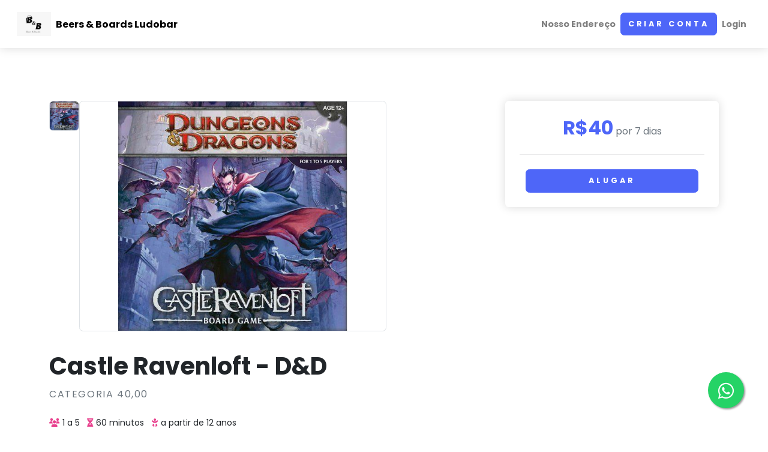

--- FILE ---
content_type: text/html; charset=utf-8
request_url: https://bbludobar.acervodejogos.com.br/boardgames/castle-ravenloft-d-d
body_size: 8504
content:
<!DOCTYPE html>
<html>
  <head>
    <title>Beers &amp; Boards Ludobar | Acervo de Jogos</title>
<meta name="description" content="O mestre do Castelo Ravenloft tem convidados para o jantar e você é um deles! O castelo está acima das florestas escuras da terra de Barovia e olhando para baixo há uma aldeia triste e assustada, cercada por um mar infinito de névoa densa. O mestre do castelo, o Conde Strahd, é um vampiro e a noite">
<meta property="og:title" content="Castle Ravenloft - D&amp;D">
<meta property="og:description" content="O mestre do Castelo Ravenloft tem convidados para o jantar e você é um deles!

O castelo está acima das florestas escuras da terra de Barovia e olhando para baixo há uma aldeia triste e assustada, cercada por um mar infinito de névoa densa. O mestre do castelo, o Conde Strahd, é um vampiro e a noite e as criaturas pertencem a ele.

Enquanto Strahd existir, Barovia e as terras ao seu redor, nunca estarão seguras.

Um grupo de Heróis chegou recentemente em Barovia e saíram das névoas para encontrarem o mau no Castelo Ravenloft. Estes Heróis escolheram entrar no castelo e descobrir os segredos que os aguardam lá dentro. Os perigos são grandes, os monstros são mortais e somente os bravos Heróis terão uma chance de sobreviver ou derrotar Strahd e seus monstros.">
<meta property="og:url" content="https://bbludobarold.acervodejogos.com.br/boardgames/castle-ravenloft-d-d">
<meta property="og:image" content="https://acervo-prod.40fd366627e39015eb664a5d76ed3a61.r2.cloudflarestorage.com/4oe5knswe4geun3c7iwed0ro1a87?response-content-disposition=inline%3B%20filename%3D%22pic660244.jpg%22%3B%20filename%2A%3DUTF-8%27%27pic660244.jpg&amp;response-content-type=image%2Fjpeg&amp;X-Amz-Algorithm=AWS4-HMAC-SHA256&amp;X-Amz-Credential=679044f71e6f98188b64eecc9cf3c618%2F20260127%2Fauto%2Fs3%2Faws4_request&amp;X-Amz-Date=20260127T151122Z&amp;X-Amz-Expires=300&amp;X-Amz-SignedHeaders=host&amp;X-Amz-Signature=3b948654d046eedb9c0d5793af4934dd9be83fe6bfad975fb67595e61d2bdd8b">
<meta property="og:keywords" content="aluguel, Castle Ravenloft - D&amp;D, Beers &amp; Boards Ludobar, boardgame, jogo de tabuleiro">
    <meta name="csrf-param" content="authenticity_token" />
<meta name="csrf-token" content="ybVTE0xn4Ln1czzU9Hkcb6Rm1ZkdR7PsMn9FIrXRlrUmvjByz2wLybgHSG3n9hpmBhoZpsG-FqMfFuet4GsdOw" />
    
    <meta name="viewport" content="width=device-width, initial-scale=1">
    <link rel="stylesheet" href="/assets/store_front-f02724c8.css" media="all" data-turbo-track="reload" />
    <link rel="stylesheet" href="/assets/store_front/directory_theme/css/theme_default-d2b31d4a.css" media="all" data-turbo-track="reload" />
    <link rel="stylesheet" href="https://fonts.googleapis.com/css?family=Playfair+Display:400,400i,700|Poppins:300,400,400i,700" />
    <script type="importmap" data-turbo-track="reload">{
  "imports": {
    "controllers/hw_combobox_controller": "/assets/hotwire_combobox.esm-c1203551.js",
    "application": "/assets/application-3c062300.js",
    "landing": "/assets/landing-aeb76325.js",
    "store_front": "/assets/store_front-919a507a.js",
    "@hotwired/stimulus": "/assets/stimulus-d59b3b7f.js",
    "@hotwired/stimulus-loading": "/assets/stimulus-loading-1fc53fe7.js",
    "@hotwired/turbo-rails": "/assets/turbo.min-3a2e143f.js",
    "@rails/actiontext": "/assets/actiontext.esm-f1c04d34.js",
    "@rails/actioncable": "/assets/actioncable.esm-e0ec9819.js",
    "@rails/activestorage": "/assets/activestorage.esm-f2909226.js",
    "@rails/request.js": "https://esm.sh/@rails/request.js",
    "trix": "/assets/trix-ceada207.js",
    "@stimulus-components/rails-nested-form": "https://esm.sh/@stimulus-components/rails-nested-form",
    "@stimulus-components/password-visibility": "https://esm.sh/@stimulus-components/password-visibility",
    "@stimulus-components/sortable": "https://esm.sh/@stimulus-components/sortable",
    "swiper": "/assets/swiper-527e84de.js",
    "dom7": "/assets/dom7-c468e39c.js",
    "ssr-window": "/assets/ssr-window-1e853668.js",
    "bootstrap": "/assets/bootstrap-98fdb1a5.js",
    "@popperjs/core": "https://ga.jspm.io/npm:@popperjs/core@2.11.8/lib/index.js",
    "bootstrap-select": "/assets/bootstrap-select-4e34c33b.js",
    "jquery": "/assets/jquery-15a62848.js",
    "debounce": "/assets/debounce-1e46a89f.js",
    "jquery.cookie": "/assets/jquery.cookie-6c29fb35.js",
    "leaflet": "/assets/leaflet-0f4e73e5.js",
    "magnific-popup": "/assets/magnific-popup-1117ea78.js",
    "object-fit-images": "/assets/object-fit-images-6f2682d2.js",
    "prismjs": "/assets/prismjs-da32a633.js",
    "sass": "/assets/sass-48d98185.js",
    "buffer": "/assets/buffer-6b6a1853.js",
    "fs": "/assets/fs-09c58800.js",
    "immutable": "/assets/immutable-1e2fee94.js",
    "process": "/assets/process-6f6b85cc.js",
    "util": "/assets/util-902745e1.js",
    "tom-select": "https://esm.sh/tom-select@2.4.3",
    "chart.js": "https://esm.sh/chart.js",
    "chartjs-plugin-datalabels": "https://esm.sh/chartjs-plugin-datalabels",
    "swiper/bundle": "https://esm.sh/swiper/bundle",
    "@orchidjs/sifter": "/assets/@orchidjs--sifter-12acb567.js",
    "@orchidjs/unicode-variants": "/assets/@orchidjs--unicode-variants-4173752d.js",
    "chartkick": "/assets/chartkick-fbe22225.js",
    "Chart.bundle": "/assets/Chart.bundle-5b48f502.js",
    "tinymce": "https://cdnjs.cloudflare.com/ajax/libs/tinymce/7.2.1/tinymce.min.js",
    "@hotwired/hotwire-native-bridge": "/assets/@hotwired--hotwire-native-bridge-489bc31d.js",
    "clipboard": "/assets/clipboard-c5e1a52b.js",
    "local-time": "/assets/local-time.es2017-esm-6e8a38c5.js",
    "tailwindcss-stimulus-components": "/assets/tailwindcss-stimulus-components-ab09c6a0.js",
    "tributejs": "/assets/tributejs-11bf7fcc.js",
    "@floating-ui/dom": "/assets/@floating-ui--dom-0c5799a4.js",
    "@floating-ui/core": "/assets/@floating-ui--core-39414196.js",
    "@floating-ui/utils": "/assets/@floating-ui--utils-e7cf7fe6.js",
    "@floating-ui/utils/dom": "/assets/@floating-ui--utils--dom-cabcc9ef.js",
    "channels/consumer": "/assets/channels/consumer-06292f8a.js",
    "channels": "/assets/channels/index-f1d69946.js",
    "controllers/accounts_controller": "/assets/controllers/accounts_controller-11a276a2.js",
    "controllers/application": "/assets/controllers/application-72078497.js",
    "controllers/auto_refresh_controller": "/assets/controllers/auto_refresh_controller-c372b294.js",
    "controllers/autofill_registration_controller": "/assets/controllers/autofill_registration_controller-9ac745e9.js",
    "controllers/autogrow_controller": "/assets/controllers/autogrow_controller-52fe45af.js",
    "controllers/back_to_top_controller": "/assets/controllers/back_to_top_controller-82d88f04.js",
    "controllers/boardgames_bulk_controller": "/assets/controllers/boardgames_bulk_controller-cf01ce1d.js",
    "controllers/braintree/dropin_controller": "/assets/controllers/braintree/dropin_controller-3d055198.js",
    "controllers/braintree/paypal_controller": "/assets/controllers/braintree/paypal_controller-f2e55280.js",
    "controllers/bridge/form_controller": "/assets/controllers/bridge/form_controller-af9e5b31.js",
    "controllers/bridge/menu_button_controller": "/assets/controllers/bridge/menu_button_controller-3dbc4bac.js",
    "controllers/bridge/notification_badge_controller": "/assets/controllers/bridge/notification_badge_controller-60b5ca1f.js",
    "controllers/bridge/notification_token_controller": "/assets/controllers/bridge/notification_token_controller-d9ee7a12.js",
    "controllers/bridge/sign_out_controller": "/assets/controllers/bridge/sign_out_controller-e3b504f4.js",
    "controllers/bulk_controller": "/assets/controllers/bulk_controller-f3a52670.js",
    "controllers/bulk_coupons_controller": "/assets/controllers/bulk_coupons_controller-ded553dc.js",
    "controllers/chart_controller": "/assets/controllers/chart_controller-0686534d.js",
    "controllers/city_autocomplete_controller": "/assets/controllers/city_autocomplete_controller-84d47f31.js",
    "controllers/city_select_controller": "/assets/controllers/city_select_controller-fec41492.js",
    "controllers/clear_form_fields_controller": "/assets/controllers/clear_form_fields_controller-a2b1820e.js",
    "controllers/client_subscription_controller": "/assets/controllers/client_subscription_controller-0a3c5957.js",
    "controllers/clientdebounce_controller": "/assets/controllers/clientdebounce_controller-20b93d31.js",
    "controllers/clipboard_controller": "/assets/controllers/clipboard_controller-6c259b1c.js",
    "controllers/company_card_controller": "/assets/controllers/company_card_controller-2e961fd9.js",
    "controllers/configurations_search_controller": "/assets/controllers/configurations_search_controller-3d75f00f.js",
    "controllers/coupon_visibility_controller": "/assets/controllers/coupon_visibility_controller-ab53ea0d.js",
    "controllers/debounce_controller": "/assets/controllers/debounce_controller-27e4ae76.js",
    "controllers/disable_fields_controller": "/assets/controllers/disable_fields_controller-2aa6b048.js",
    "controllers/dynamic_select_controller": "/assets/controllers/dynamic_select_controller-feb2c88f.js",
    "controllers/editable_controller": "/assets/controllers/editable_controller-178d5d88.js",
    "controllers/feature_sugest_flash_controller": "/assets/controllers/feature_sugest_flash_controller-8c46b1ec.js",
    "controllers/flash_controller": "/assets/controllers/flash_controller-4092ec27.js",
    "controllers/form_modal_controller": "/assets/controllers/form_modal_controller-620b7d2c.js",
    "controllers/game_support_queue_controller": "/assets/controllers/game_support_queue_controller-e8936f1c.js",
    "controllers/game_support_request_fields_controller": "/assets/controllers/game_support_request_fields_controller-f01ce7e4.js",
    "controllers/game_support_timer_controller": "/assets/controllers/game_support_timer_controller-3dffe5d3.js",
    "controllers/image_gallery_controller": "/assets/controllers/image_gallery_controller-dfc4da8d.js",
    "controllers": "/assets/controllers/index-3e995bcb.js",
    "controllers/map_controller": "/assets/controllers/map_controller-97fabb33.js",
    "controllers/mask_input_controller": "/assets/controllers/mask_input_controller-c29c4499.js",
    "controllers/mentions_controller": "/assets/controllers/mentions_controller-5df780a4.js",
    "controllers/modal_content_controller": "/assets/controllers/modal_content_controller-288337ca.js",
    "controllers/modal_controller": "/assets/controllers/modal_controller-1c51dde4.js",
    "controllers/notifications_controller": "/assets/controllers/notifications_controller-2bd5f42f.js",
    "controllers/orders_bulk_controller": "/assets/controllers/orders_bulk_controller-b6351e83.js",
    "controllers/paddle/billing_controller": "/assets/controllers/paddle/billing_controller-9d922ac8.js",
    "controllers/paddle/classic_controller": "/assets/controllers/paddle/classic_controller-c223895c.js",
    "controllers/password_controller": "/assets/controllers/password_controller-8168ca80.js",
    "controllers/price_toggle_controller": "/assets/controllers/price_toggle_controller-98a9f271.js",
    "controllers/pricing_controller": "/assets/controllers/pricing_controller-cbf24f03.js",
    "controllers/rentable_checkbox_controller": "/assets/controllers/rentable_checkbox_controller-91594c71.js",
    "controllers/rents_bulk_controller": "/assets/controllers/rents_bulk_controller-3a7b8147.js",
    "controllers/return_date_confirm_controller": "/assets/controllers/return_date_confirm_controller-45fc4e0e.js",
    "controllers/reveal_password_controller": "/assets/controllers/reveal_password_controller-abf453d8.js",
    "controllers/see_more_controller": "/assets/controllers/see_more_controller-88ed2df2.js",
    "controllers/select_basegame_controller": "/assets/controllers/select_basegame_controller-5dc9644f.js",
    "controllers/select_controller": "/assets/controllers/select_controller-39773e2b.js",
    "controllers/select_with_plugins_controller": "/assets/controllers/select_with_plugins_controller-b8b42d10.js",
    "controllers/status_change_controller": "/assets/controllers/status_change_controller-dbca332c.js",
    "controllers/store_filter_controller": "/assets/controllers/store_filter_controller-5157416c.js",
    "controllers/stripe/embedded_checkout_controller": "/assets/controllers/stripe/embedded_checkout_controller-588a65f0.js",
    "controllers/suggested_carousel_controller": "/assets/controllers/suggested_carousel_controller-5bb575b0.js",
    "controllers/switch_inputs_controller": "/assets/controllers/switch_inputs_controller-42cc16eb.js",
    "controllers/tabs_mobile_controller": "/assets/controllers/tabs_mobile_controller-2bac826a.js",
    "controllers/theme_controller": "/assets/controllers/theme_controller-fbc6adda.js",
    "controllers/tinymce_controller": "/assets/controllers/tinymce_controller-d87a1e53.js",
    "controllers/toggle_date_controller": "/assets/controllers/toggle_date_controller-9aaf570e.js",
    "controllers/tooltip_controller": "/assets/controllers/tooltip_controller-9d15ae0b.js",
    "controllers/update_select_controller": "/assets/controllers/update_select_controller-973aef17.js",
    "controllers/view_toggle_controller": "/assets/controllers/view_toggle_controller-503b493e.js",
    "controllers/welcome_modal_controller": "/assets/controllers/welcome_modal_controller-849e420b.js",
    "src/actiontext/embeds": "/assets/src/actiontext/embeds-591bb0d4.js",
    "src/confirm": "/assets/src/confirm-72b7ecfb.js",
    "src/direct_uploads": "/assets/src/direct_uploads-4eaca289.js",
    "src": "/assets/src/index-49e0d55c.js",
    "src/jquery": "/assets/src/jquery-ba59e622.js",
    "src/lazysrc": "/assets/src/lazysrc-b829c4ae.js",
    "src/turbo_streams": "/assets/src/turbo_streams-a7579a8b.js",
    "directory_theme/theme": "/assets/directory_theme/theme-0bb57573.js",
    "store_front/cookie_consent": "/assets/store_front/cookie_consent-c95a238d.js"
  }
}</script>
<link rel="modulepreload" href="/assets/hotwire_combobox.esm-c1203551.js">
<link rel="modulepreload" href="/assets/application-3c062300.js">
<link rel="modulepreload" href="/assets/landing-aeb76325.js">
<link rel="modulepreload" href="/assets/store_front-919a507a.js">
<link rel="modulepreload" href="/assets/stimulus-d59b3b7f.js">
<link rel="modulepreload" href="/assets/stimulus-loading-1fc53fe7.js">
<link rel="modulepreload" href="/assets/turbo.min-3a2e143f.js">
<link rel="modulepreload" href="/assets/actiontext.esm-f1c04d34.js">
<link rel="modulepreload" href="/assets/actioncable.esm-e0ec9819.js">
<link rel="modulepreload" href="/assets/activestorage.esm-f2909226.js">
<link rel="modulepreload" href="https://esm.sh/@rails/request.js">
<link rel="modulepreload" href="/assets/trix-ceada207.js">
<link rel="modulepreload" href="https://esm.sh/@stimulus-components/rails-nested-form">
<link rel="modulepreload" href="https://esm.sh/@stimulus-components/password-visibility">
<link rel="modulepreload" href="https://esm.sh/@stimulus-components/sortable">
<link rel="modulepreload" href="/assets/swiper-527e84de.js">
<link rel="modulepreload" href="/assets/dom7-c468e39c.js">
<link rel="modulepreload" href="/assets/ssr-window-1e853668.js">
<link rel="modulepreload" href="/assets/bootstrap-98fdb1a5.js">
<link rel="modulepreload" href="https://ga.jspm.io/npm:@popperjs/core@2.11.8/lib/index.js">
<link rel="modulepreload" href="/assets/bootstrap-select-4e34c33b.js">
<link rel="modulepreload" href="/assets/jquery-15a62848.js">
<link rel="modulepreload" href="/assets/debounce-1e46a89f.js">
<link rel="modulepreload" href="/assets/jquery.cookie-6c29fb35.js">
<link rel="modulepreload" href="/assets/leaflet-0f4e73e5.js">
<link rel="modulepreload" href="/assets/magnific-popup-1117ea78.js">
<link rel="modulepreload" href="/assets/object-fit-images-6f2682d2.js">
<link rel="modulepreload" href="/assets/prismjs-da32a633.js">
<link rel="modulepreload" href="/assets/sass-48d98185.js">
<link rel="modulepreload" href="/assets/buffer-6b6a1853.js">
<link rel="modulepreload" href="/assets/fs-09c58800.js">
<link rel="modulepreload" href="/assets/immutable-1e2fee94.js">
<link rel="modulepreload" href="/assets/process-6f6b85cc.js">
<link rel="modulepreload" href="/assets/util-902745e1.js">
<link rel="modulepreload" href="https://esm.sh/tom-select@2.4.3">
<link rel="modulepreload" href="https://esm.sh/chart.js">
<link rel="modulepreload" href="https://esm.sh/chartjs-plugin-datalabels">
<link rel="modulepreload" href="https://esm.sh/swiper/bundle">
<link rel="modulepreload" href="/assets/@orchidjs--sifter-12acb567.js">
<link rel="modulepreload" href="/assets/@orchidjs--unicode-variants-4173752d.js">
<link rel="modulepreload" href="/assets/chartkick-fbe22225.js">
<link rel="modulepreload" href="/assets/Chart.bundle-5b48f502.js">
<link rel="modulepreload" href="https://cdnjs.cloudflare.com/ajax/libs/tinymce/7.2.1/tinymce.min.js">
<link rel="modulepreload" href="/assets/@hotwired--hotwire-native-bridge-489bc31d.js">
<link rel="modulepreload" href="/assets/clipboard-c5e1a52b.js">
<link rel="modulepreload" href="/assets/local-time.es2017-esm-6e8a38c5.js">
<link rel="modulepreload" href="/assets/tailwindcss-stimulus-components-ab09c6a0.js">
<link rel="modulepreload" href="/assets/tributejs-11bf7fcc.js">
<link rel="modulepreload" href="/assets/@floating-ui--dom-0c5799a4.js">
<link rel="modulepreload" href="/assets/@floating-ui--core-39414196.js">
<link rel="modulepreload" href="/assets/@floating-ui--utils-e7cf7fe6.js">
<link rel="modulepreload" href="/assets/@floating-ui--utils--dom-cabcc9ef.js">
<link rel="modulepreload" href="/assets/channels/consumer-06292f8a.js">
<link rel="modulepreload" href="/assets/channels/index-f1d69946.js">
<link rel="modulepreload" href="/assets/controllers/accounts_controller-11a276a2.js">
<link rel="modulepreload" href="/assets/controllers/application-72078497.js">
<link rel="modulepreload" href="/assets/controllers/auto_refresh_controller-c372b294.js">
<link rel="modulepreload" href="/assets/controllers/autofill_registration_controller-9ac745e9.js">
<link rel="modulepreload" href="/assets/controllers/autogrow_controller-52fe45af.js">
<link rel="modulepreload" href="/assets/controllers/back_to_top_controller-82d88f04.js">
<link rel="modulepreload" href="/assets/controllers/boardgames_bulk_controller-cf01ce1d.js">
<link rel="modulepreload" href="/assets/controllers/braintree/dropin_controller-3d055198.js">
<link rel="modulepreload" href="/assets/controllers/braintree/paypal_controller-f2e55280.js">
<link rel="modulepreload" href="/assets/controllers/bridge/form_controller-af9e5b31.js">
<link rel="modulepreload" href="/assets/controllers/bridge/menu_button_controller-3dbc4bac.js">
<link rel="modulepreload" href="/assets/controllers/bridge/notification_badge_controller-60b5ca1f.js">
<link rel="modulepreload" href="/assets/controllers/bridge/notification_token_controller-d9ee7a12.js">
<link rel="modulepreload" href="/assets/controllers/bridge/sign_out_controller-e3b504f4.js">
<link rel="modulepreload" href="/assets/controllers/bulk_controller-f3a52670.js">
<link rel="modulepreload" href="/assets/controllers/bulk_coupons_controller-ded553dc.js">
<link rel="modulepreload" href="/assets/controllers/chart_controller-0686534d.js">
<link rel="modulepreload" href="/assets/controllers/city_autocomplete_controller-84d47f31.js">
<link rel="modulepreload" href="/assets/controllers/city_select_controller-fec41492.js">
<link rel="modulepreload" href="/assets/controllers/clear_form_fields_controller-a2b1820e.js">
<link rel="modulepreload" href="/assets/controllers/client_subscription_controller-0a3c5957.js">
<link rel="modulepreload" href="/assets/controllers/clientdebounce_controller-20b93d31.js">
<link rel="modulepreload" href="/assets/controllers/clipboard_controller-6c259b1c.js">
<link rel="modulepreload" href="/assets/controllers/company_card_controller-2e961fd9.js">
<link rel="modulepreload" href="/assets/controllers/configurations_search_controller-3d75f00f.js">
<link rel="modulepreload" href="/assets/controllers/coupon_visibility_controller-ab53ea0d.js">
<link rel="modulepreload" href="/assets/controllers/debounce_controller-27e4ae76.js">
<link rel="modulepreload" href="/assets/controllers/disable_fields_controller-2aa6b048.js">
<link rel="modulepreload" href="/assets/controllers/dynamic_select_controller-feb2c88f.js">
<link rel="modulepreload" href="/assets/controllers/editable_controller-178d5d88.js">
<link rel="modulepreload" href="/assets/controllers/feature_sugest_flash_controller-8c46b1ec.js">
<link rel="modulepreload" href="/assets/controllers/flash_controller-4092ec27.js">
<link rel="modulepreload" href="/assets/controllers/form_modal_controller-620b7d2c.js">
<link rel="modulepreload" href="/assets/controllers/game_support_queue_controller-e8936f1c.js">
<link rel="modulepreload" href="/assets/controllers/game_support_request_fields_controller-f01ce7e4.js">
<link rel="modulepreload" href="/assets/controllers/game_support_timer_controller-3dffe5d3.js">
<link rel="modulepreload" href="/assets/controllers/image_gallery_controller-dfc4da8d.js">
<link rel="modulepreload" href="/assets/controllers/index-3e995bcb.js">
<link rel="modulepreload" href="/assets/controllers/map_controller-97fabb33.js">
<link rel="modulepreload" href="/assets/controllers/mask_input_controller-c29c4499.js">
<link rel="modulepreload" href="/assets/controllers/mentions_controller-5df780a4.js">
<link rel="modulepreload" href="/assets/controllers/modal_content_controller-288337ca.js">
<link rel="modulepreload" href="/assets/controllers/modal_controller-1c51dde4.js">
<link rel="modulepreload" href="/assets/controllers/notifications_controller-2bd5f42f.js">
<link rel="modulepreload" href="/assets/controllers/orders_bulk_controller-b6351e83.js">
<link rel="modulepreload" href="/assets/controllers/paddle/billing_controller-9d922ac8.js">
<link rel="modulepreload" href="/assets/controllers/paddle/classic_controller-c223895c.js">
<link rel="modulepreload" href="/assets/controllers/password_controller-8168ca80.js">
<link rel="modulepreload" href="/assets/controllers/price_toggle_controller-98a9f271.js">
<link rel="modulepreload" href="/assets/controllers/pricing_controller-cbf24f03.js">
<link rel="modulepreload" href="/assets/controllers/rentable_checkbox_controller-91594c71.js">
<link rel="modulepreload" href="/assets/controllers/rents_bulk_controller-3a7b8147.js">
<link rel="modulepreload" href="/assets/controllers/return_date_confirm_controller-45fc4e0e.js">
<link rel="modulepreload" href="/assets/controllers/reveal_password_controller-abf453d8.js">
<link rel="modulepreload" href="/assets/controllers/see_more_controller-88ed2df2.js">
<link rel="modulepreload" href="/assets/controllers/select_basegame_controller-5dc9644f.js">
<link rel="modulepreload" href="/assets/controllers/select_controller-39773e2b.js">
<link rel="modulepreload" href="/assets/controllers/select_with_plugins_controller-b8b42d10.js">
<link rel="modulepreload" href="/assets/controllers/status_change_controller-dbca332c.js">
<link rel="modulepreload" href="/assets/controllers/store_filter_controller-5157416c.js">
<link rel="modulepreload" href="/assets/controllers/stripe/embedded_checkout_controller-588a65f0.js">
<link rel="modulepreload" href="/assets/controllers/suggested_carousel_controller-5bb575b0.js">
<link rel="modulepreload" href="/assets/controllers/switch_inputs_controller-42cc16eb.js">
<link rel="modulepreload" href="/assets/controllers/tabs_mobile_controller-2bac826a.js">
<link rel="modulepreload" href="/assets/controllers/theme_controller-fbc6adda.js">
<link rel="modulepreload" href="/assets/controllers/tinymce_controller-d87a1e53.js">
<link rel="modulepreload" href="/assets/controllers/toggle_date_controller-9aaf570e.js">
<link rel="modulepreload" href="/assets/controllers/tooltip_controller-9d15ae0b.js">
<link rel="modulepreload" href="/assets/controllers/update_select_controller-973aef17.js">
<link rel="modulepreload" href="/assets/controllers/view_toggle_controller-503b493e.js">
<link rel="modulepreload" href="/assets/controllers/welcome_modal_controller-849e420b.js">
<link rel="modulepreload" href="/assets/src/actiontext/embeds-591bb0d4.js">
<link rel="modulepreload" href="/assets/src/confirm-72b7ecfb.js">
<link rel="modulepreload" href="/assets/src/direct_uploads-4eaca289.js">
<link rel="modulepreload" href="/assets/src/index-49e0d55c.js">
<link rel="modulepreload" href="/assets/src/jquery-ba59e622.js">
<link rel="modulepreload" href="/assets/src/lazysrc-b829c4ae.js">
<link rel="modulepreload" href="/assets/src/turbo_streams-a7579a8b.js">
<link rel="modulepreload" href="/assets/directory_theme/theme-0bb57573.js">
<link rel="modulepreload" href="/assets/store_front/cookie_consent-c95a238d.js">
<script type="module">import "store_front"</script>
    <link rel="stylesheet" href="https://cdnjs.cloudflare.com/ajax/libs/Swiper/6.8.4/swiper-bundle.min.css" integrity="sha512-aMup4I6BUl0dG4IBb0/f32270a5XP7H1xplAJ80uVKP6ejYCgZWcBudljdsointfHxn5o302Jbnq1FXsBaMuoQ==" crossorigin="anonymous" referrerpolicy="no-referrer">
    <script src="https://cdnjs.cloudflare.com/ajax/libs/Swiper/6.8.4/swiper-bundle.min.js" integrity="sha512-BABFxitBmYt44N6n1NIJkGOsNaVaCs/GpaJwDktrfkWIBFnMD6p5l9m+Kc/4SLJSJ4mYf+cstX98NYrsG/M9ag==" crossorigin="anonymous" referrerpolicy="no-referrer"></script>
    <!-- Font Awesome CSS-->
    <link rel="stylesheet" href="https://cdnjs.cloudflare.com/ajax/libs/font-awesome/6.5.2/css/all.min.css" integrity="sha512-SnH5WK+bZxgPHs44uWIX+LLJAJ9/2PkPKZ5QiAj6Ta86w+fsb2TkcmfRyVX3pBnMFcV7oQPJkl9QevSCWr3W6A==" crossorigin="anonymous" referrerpolicy="no-referrer">
    <!-- Cookie consent -->
    <link rel="stylesheet" type="text/css" href="https://cdn.jsdelivr.net/npm/cookieconsent@3/build/cookieconsent.min.css">
    <!-- Tom Select for GameSupportRequest -->
    <script src="https://cdn.jsdelivr.net/npm/cookieconsent@3/build/cookieconsent.min.js" data-cfasync="false"></script>
    
    
    <link rel="apple-touch-icon" sizes="180x180" href="/assets/favicon/apple-touch-icon-28dad1c5.png">
<link rel="icon" type="image/png" sizes="32x32" href="/assets/favicon/favicon-32x32-f29b61c7.png">
<link rel="icon" type="image/png" sizes="16x16" href="/assets/favicon/favicon-16x16-2614eba5.png">
<link rel="manifest" href="/manifest.json">
<link rel="mask-icon" href="/assets/favicon/safari-pinned-tab-687596d2.svg" color="#5bbad5">
<link rel="shortcut icon" href="/assets/favicon/favicon-c6dd04f0.ico">
<meta name="msapplication-TileColor" content="#da532c">
<meta name="msapplication-config" content="/assets/favicon/browserconfig-7ba7d454.xml">
<meta name="theme-color" content="#ffffff">

      <script defer data-domain=.acervodejogos.com.br,.acervo.app,acervodejogos.com.br,acervo.app></script>

    
      <!-- Global site tag (gtag.js) - Google Analytics -->
  <script async src="https://www.googletagmanager.com/gtag/js?id=UA-167096803-1"></script>
  <script>
    window.dataLayer = window.dataLayer || [];
    function gtag(){dataLayer.push(arguments);}
    gtag('js', new Date());

    gtag('config', 'UA-167096803-1');
  </script>

    
    
  </head>
  <body style="padding-top: 72px;">
    <header class="header">
      <!-- Navbar -->
<nav class="navbar navbar-expand-lg fixed-top shadow navbar-light bg-white px-3">
  <div class="container-fluid">
    <div class="d-flex align-items-center justify-content-between w-100">
      <div class="d-flex align-items-center">
          <a class="navbar-brand py-1 me-2" href="/">
            <img style="height: 40px !important; max-height: 40px !important" src="https://acervo-prod.40fd366627e39015eb664a5d76ed3a61.r2.cloudflarestorage.com/ifcoav2ru5tny7dj942ehq2whf1w?response-content-disposition=inline%3B%20filename%3D%22bbludobar-logo.jpg%22%3B%20filename%2A%3DUTF-8%27%27bbludobar-logo.jpg&amp;response-content-type=image%2Fjpeg&amp;X-Amz-Algorithm=AWS4-HMAC-SHA256&amp;X-Amz-Credential=679044f71e6f98188b64eecc9cf3c618%2F20260127%2Fauto%2Fs3%2Faws4_request&amp;X-Amz-Date=20260127T151122Z&amp;X-Amz-Expires=300&amp;X-Amz-SignedHeaders=host&amp;X-Amz-Signature=274721b7474ea274e3acc6a0889bf19ba3231462a81e8664cf26ac1667de04e5" />
</a>        <a class="navbar-brand py-1 text-wrap" href="/">
          <span class="fw-bold" style="white-space: normal;">
            Beers &amp; Boards Ludobar
          </span>
</a>      </div>
      <div class="d-flex align-items-center ms-lg-auto">
        <div class="me-3 d-lg-none">
          
        </div>
        <!-- Botão de menu -->
        <button class="navbar-toggler" type="button" data-bs-toggle="collapse" data-bs-target="#navbarCollapse" aria-controls="navbarCollapse" aria-expanded="false" aria-label="Toggle navigation">
          <span class="navbar-toggler-icon"></span>
        </button>
      </div>
    </div>

    <!-- Navbar Collapse -->
    <div class="collapse navbar-collapse text-start gap-2" id="navbarCollapse">
      <ul class="navbar-nav ms-0 d-lg-flex align-items-start justify-content-start w-100 gap-2">
        <div class="d-flex flex-column flex-lg-row gap-0">
          <li class="nav-item">
            <a class="nav-link text-nowrap" target="_blank" href="/plans/index">Nosso Endereço</a>
          </li>
        </div>
            <li class="nav-item order-lg-2">
              <a class="btn btn-primary text-nowrap text-white" href="/clients/sign_up">Criar conta</a>
            </li>
          <li class="nav-item order-lg-3">
            <a class="nav-link" href="/clients/sign_in">Login</a>
          </li>
      </ul>
       <div class="d-none d-lg-block">
          
        </div>
    </div>
  </div>
</nav>

      <div id="flash" data-turbo-temporary>

</div>

    </header>
    <div class="py-5 container-fluid px-lg-5">
      
<div class="container py-5">

  <div class="row">
    <div class="col-lg-8">
        <div class="d-flex flex-column flex-lg-row gap-3" data-controller="image-gallery">

  <!-- Miniatures -->
  <div class="d-flex flex-row flex-lg-column gap-2">

      <div class="ratio ratio-1x1" style="width: 50px; min-width: 50px;">
        <img class="img-fluid rounded border border-2 h-100 w-100" style="object-fit: contain;" data-action="click-&gt;image-gallery#switchImage" src="https://acervo-prod.40fd366627e39015eb664a5d76ed3a61.r2.cloudflarestorage.com/gdscqwubq3noczd0rrlgfyi9prba?response-content-disposition=inline%3B%20filename%3D%22pic660244.jpg%22%3B%20filename%2A%3DUTF-8%27%27pic660244.jpg&amp;response-content-type=image%2Fjpeg&amp;X-Amz-Algorithm=AWS4-HMAC-SHA256&amp;X-Amz-Credential=679044f71e6f98188b64eecc9cf3c618%2F20260127%2Fauto%2Fs3%2Faws4_request&amp;X-Amz-Date=20260127T151122Z&amp;X-Amz-Expires=300&amp;X-Amz-SignedHeaders=host&amp;X-Amz-Signature=4883ec8a801616393cfb61c669249f16c966bcdf99525abf0bf6c42e32be2e02" />
      </div>
  </div>

  <!-- Main Image -->
  <div class="ratio ratio-4x3 flex-grow-1" style="max-width: 32rem;">
    <img class="img-fluid rounded w-100 h-100 border border-2" style="object-fit: contain;" data-image-gallery-target="mainImage" src="https://acervo-prod.40fd366627e39015eb664a5d76ed3a61.r2.cloudflarestorage.com/gdscqwubq3noczd0rrlgfyi9prba?response-content-disposition=inline%3B%20filename%3D%22pic660244.jpg%22%3B%20filename%2A%3DUTF-8%27%27pic660244.jpg&amp;response-content-type=image%2Fjpeg&amp;X-Amz-Algorithm=AWS4-HMAC-SHA256&amp;X-Amz-Credential=679044f71e6f98188b64eecc9cf3c618%2F20260127%2Fauto%2Fs3%2Faws4_request&amp;X-Amz-Date=20260127T151122Z&amp;X-Amz-Expires=300&amp;X-Amz-SignedHeaders=host&amp;X-Amz-Signature=4883ec8a801616393cfb61c669249f16c966bcdf99525abf0bf6c42e32be2e02" />
  </div>
</div>


      <!-- Versão Mobile -->
      <div class="d-lg-none my-3">
        <div class="p-3 shadow rounded">
              <p class="text-muted text-center">
    <span class="text-primary h2">R$40</span>
        por 7 dias
  </p>


              <hr class="my-3">
                <div class="d-flex justify-content-center">
                  <form class="button_to" method="post" action="/carts/21133225/items?boardgame_id=35308"><button class="btn btn-primary w-100" type="submit">Alugar</button><input type="hidden" name="authenticity_token" value="MFLfQ20IDQ8urqKhknw9i0SnOQSaF_SNi8GGVurN_2UKop0pL1e-EgNtz0bdYfFZa0MU41AluxjnYpcho3Kjew" autocomplete="off" /></form>
                </div>
        </div>
      </div>

      <div class="text-block">
        <h1>Castle Ravenloft - D&amp;D</h1>
        <p class="text-muted text-uppercase mb-4">
          Categoria 40,00
        </p>
        <ul class="list-inline text-sm mb-4">
          <li class="list-inline-item mr-3"><i class="fa fa-users mr-1 text-secondary"></i>
              1 a 5
          </li>
          <li class="list-inline-item mr-3"><i class="fas fa-hourglass-half mr-1 text-secondary"></i>
              60 minutos
          </li>
          <li class="list-inline-item mr-3"><i class="fas fa-baby mr-1 text-secondary"></i>
              a partir de 12 anos
          </li>
        </ul>

        <div class="text-muted fw-light">
          O mestre do Castelo Ravenloft tem convidados para o jantar e você é um deles!

O castelo está acima das florestas escuras da terra de Barovia e olhando para baixo há uma aldeia triste e assustada, cercada por um mar infinito de névoa densa. O mestre do castelo, o Conde Strahd, é um vampiro e a noite e as criaturas pertencem a ele.

Enquanto Strahd existir, Barovia e as terras ao seu redor, nunca estarão seguras.

Um grupo de Heróis chegou recentemente em Barovia e saíram das névoas para encontrarem o mau no Castelo Ravenloft. Estes Heróis escolheram entrar no castelo e descobrir os segredos que os aguardam lá dentro. Os perigos são grandes, os monstros são mortais e somente os bravos Heróis terão uma chance de sobreviver ou derrotar Strahd e seus monstros.
        </div>

          <h6 class="mb-2 mt-1">Links de referência:</h6>
          <ul>
              <li> <a target="_blank" href="https://drive.google.com/file/d/1TfbKOvl4NE8LpBDWI7ziqEQzF-MrXOtj/view?usp=sharing">Manual</a></li>
          </ul>

          <h6 class="mb-2 mt-1">Vídeos</h6>
            <p class="is-size-6"><span class="fw-semibold">Como Jogar:</span></p>
              <div class="ratio ratio-16x9">
                <iframe src="https://www.youtube.com/embed/[/^(?:https?:\/\/)?(?:www\.)?youtube.com\/watch\?(?:.*&amp;)?v=(?&lt;id&gt;[^&amp;]+)/, /^(?:https?:\/\/)?(?:www\.)?youtu.be\/(?&lt;id&gt;[^&amp;?]+)/, /^(?:https?:\/\/)?(?:www\.)?youtube.com\/shorts\/(?&lt;id&gt;[^&amp;?]+)/, /^(?:https?:\/\/)?(?:www\.)?youtube.com\/embed\/(?&lt;id&gt;[^&amp;?]+)/, /^(?:https?:\/\/)?(?:www\.)?youtube.com\/v\/(?&lt;id&gt;[^?]+)/, /^(?:https?:\/\/)?(?:www\.)?youtube.com\/apiplayer\?video_id=(?&lt;id&gt;[^&amp;]+)/]?showinfo=0"
                        title="Como Jogar"
                        allowfullscreen></iframe>
              </div>
      </div>

        <div class="text-block">
          <h4 class="mb-4">Tags</h4>
          <ul class="list-inline">
            <li class="list-inline-item mb-2"><span class="badge badge-pill badge-light p-3 text-muted fw-normal"><a href="/boardgames?tag=Ingl%C3%AAs+-+Avan%C3%A7ado">Inglês - Avançado</a></span></li>
            <li class="list-inline-item mb-2"><span class="badge badge-pill badge-light p-3 text-muted fw-normal"><a href="/boardgames?tag=Intermedi%C3%A1rio">Intermediário</a></span></li>
            <li class="list-inline-item mb-2"><span class="badge badge-pill badge-light p-3 text-muted fw-normal"><a href="/boardgames?tag=Jogo+em+Equipe">Jogo em Equipe</a></span></li>
            <li class="list-inline-item mb-2"><span class="badge badge-pill badge-light p-3 text-muted fw-normal"><a href="/boardgames?tag=Miniaturas">Miniaturas</a></span></li>
            <li class="list-inline-item mb-2"><span class="badge badge-pill badge-light p-3 text-muted fw-normal"><a href="/boardgames?tag=RPG">RPG</a></span></li>
            <li class="list-inline-item mb-2"><span class="badge badge-pill badge-light p-3 text-muted fw-normal"><a href="/boardgames?tag=Tem%C3%A1tico">Temático</a></span></li>
          </ul>
        </div>
    </div>

    <!-- Versão Desktop -->
    <div class="col-lg-4 d-none d-lg-block">
      <div class="sticky-top" style="top: 100px;">
        <div class="p-4 shadow ml-lg-4 rounded">
              <p class="text-muted text-center">
    <span class="text-primary h2">R$40</span>
        por 7 dias
  </p>


              <hr class="my-4">
                <div class="d-flex justify-content-center">
                  <form class="button_to" method="post" action="/carts/21133225/items?boardgame_id=35308"><button class="btn btn-primary" style="width: 18rem;" type="submit">Alugar</button><input type="hidden" name="authenticity_token" value="U-kV7fZEtQpSCHAObzsWbNi7kX3d-99FOzZA_whwQ3VpGVeHtBsGF3_LHekgJtq-91-8mhfJkNBXlVGIQc8faw" autocomplete="off" /></form>
                </div>



        </div>
      </div>
    </div>
  </div>
</div>

    </div>

      <!-- Footer-->
  <footer class="position-relative z-index-10 d-print-none">
    <!-- Main block - menus, subscribe form-->
    <div class="py-6 bg-gray-200 text-muted">
      <div class="container">
        <div class="row">
          <div class="col-lg-4 mb-5 mb-lg-0">
            <div class="fw-bold text-uppercase text-dark mb-3">
              Beers &amp; Boards Ludobar
            </div>
              <p>Os jogos de tabuleiros modernos saíram da esfera de brinquedo infantil para fuga do digital e diversão entre amigos. 

Um “boardgame” é diversão garantida. 

Somos um local que oferece variedade de jogos e apresenta diversos estilos com um custo acessível. 
Experimente nos visitar ou escolha o aluguel residencial.<br></p>
            <ul class="list-inline">
                <li class="list-inline-item">
                  <a
                    class="text-muted text-hover-primary"
                    href="https://www.instagram.com/bb.ludobar/"
                    target="_blank"
                    title="instagram"><i class="fab fa-instagram"></i></a>
                </li>
            </ul>
          </div>
          <div class="col-lg-4 mb-5 mb-lg-0">
            <h6 class="text-uppercase text-dark mb-3">Contato</h6>
            <ul class="list-unstyled text-break">
                <li class="mb-1">Email: <a href="/cdn-cgi/l/email-protection" class="__cf_email__" data-cfemail="aac8c884c6dfcec5c8cbd8eacdc7cbc3c684c9c5c7">[email&#160;protected]</a></li>
                <li class="mb-1">Whatsapp: (053) 9 9184-2175</li>
                <li>Endereço:</li>
                <li class="mb-1">Avenida Almirante Tamandaré, 26</li>
            </ul>
          </div>
          <div class="col-lg-4 mb-5 mb-lg-0">
            <h6 class="text-uppercase text-dark mb-3">Links Externos</h6>
            <ul class="list-unstyled">
                <li>
                  <a
                    class="text-muted text-break"
                    href="https://www.instagram.com/bb.ludobar/"
                    target="_blank">Instagram</a>
                </li>
            </ul>
          </div>
        </div>
      </div>
    </div>
    <!-- Copyright section of the footer-->
    <div class="py-4 fw-light bg-gray-800 text-gray-300">
      <div class="container">
        <div class="row align-items-center">
          <div class="col-md-6 text-center text-md-left">
            <p class="text-sm mb-md-0">
              &copy; 2026,
              BEERS &amp; BOARDS LUDOBAR.
              TODOS OS DIREITOS RESERVADOS.
            </p>
          </div>
          <div class="col-md-6">
            <p class="text-sm mb-md-0 text-md-right">
              PLATAFORMA
              <a
                class="text-success"
                target="_blank"
                rel="nofollow"
                href="https://inscrever.acervodejogos.com.br/?utm_source=store&amp;utm_medium=referral&amp;utm_campaign=footerSlogan">
                ACERVO DE JOGOS
              </a>
            </p>
          </div>
        </div>
      </div>
    </div>
  </footer>

    
    
      <div>
    <a href="https://api.whatsapp.com/send?phone=55053991842175" class="whatsapp" target="_blank">
      <i class="fab fa-whatsapp whatsapp-icon "></i>
    </a>
  </div>

<style>
.whatsapp {
  position: fixed;
  width: 60px;
  height: 60px;
  bottom: 40px;
  right: 40px;
  background-color: #25d366;
  color: #FFF;
  border-radius: 50px;
  text-align: center;
  font-size: 30px;
  box-shadow: 2px 2px 3px #999;
  z-index: 100;
}

.whatsapp-icon {
  margin-top: 16px;
}
</style>

  <script data-cfasync="false" src="/cdn-cgi/scripts/5c5dd728/cloudflare-static/email-decode.min.js"></script></body>
</html>


--- FILE ---
content_type: text/css; charset=utf-8
request_url: https://bbludobar.acervodejogos.com.br/assets/store_front-f02724c8.css
body_size: -6
content:
.home-banner img {
  height: auto;
  max-width: 100%;
}

.premium-badge {
  background: linear-gradient(135deg, #00eaff, #3b82f6, #7c3aed);
  color: #fff;
  font-weight: 600;
  box-shadow: 0 0 15px rgba(59, 130, 246, 0.6);
  position: relative;
  z-index: 2;
}

.premium-glow {
  position: absolute;
  inset: -4px;
  border-radius: 9999px;
  background: linear-gradient(135deg, #22d3ee, #6366f1, #a855f7);
  filter: blur(8px);
  opacity: 0.75;
  z-index: 1;
  animation: premium-pulse 2.5s ease-in-out infinite;
}

@keyframes premium-pulse {
  0%, 100% {
    opacity: 0.6;
  }
  50% {
    opacity: 1;
  }
}

/* Aspect ratio for vertical videos (9:16) */
.ratio-9x16 {
  --bs-aspect-ratio: 177.78%;
}


--- FILE ---
content_type: text/javascript; charset=utf-8
request_url: https://bbludobar.acervodejogos.com.br/assets/controllers/suggested_carousel_controller-5bb575b0.js
body_size: 332
content:
import { Controller } from "@hotwired/stimulus"
import Swiper from "swiper/bundle"

export default class extends Controller {
  static targets = [
    "container",
    "next",
    "prev", 
    "pagination",
    "slide",
    "wrapper",
    "card",
    "overlay"
  ]

  static values = { url: String }

  connect() {
    this.initSwiper()
  }

  initSwiper() {
    const enableLoop = this.slideTargets.length > 5

    if (!enableLoop) {
      this.wrapperTarget.classList.add("d-flex", "justify-content-center")
    }

    this.swiper = new Swiper(this.containerTarget, {
      loop: enableLoop,
      autoplay: enableLoop
        ? {
            delay: 3000,
            disableOnInteraction: false,
          }
        : false,
      pagination: {
        el: this.paginationTarget,
        clickable: true,
      },
      navigation: {
        nextEl: this.nextTarget,
        prevEl: this.prevTarget,
      },
      slidesPerView: "auto",
      centeredSlides: false,
      initialSlide: 0,
      breakpoints: {
        576: { slidesPerView: 2 },
        768: { slidesPerView: 3 },
        992: { slidesPerView: 4 },
        1200: { slidesPerView: 5 },
        1400: { slidesPerView: 6 },
      },
    })
  }

  // Stimulus actions for hover
  cardEnter(event) {
    const card = event.currentTarget
    const overlay = card.querySelector("[data-suggested-carousel-target='overlay']")
    card.classList.add("shadow-lg")
    card.style.cursor = "pointer"
    if (overlay) overlay.classList.replace("opacity-25", "opacity-50")
  }

  cardLeave(event) {
    const card = event.currentTarget
    const overlay = card.querySelector("[data-suggested-carousel-target='overlay']")
    card.classList.remove("shadow-lg")
    if (overlay) overlay.classList.replace("opacity-50", "opacity-25")
  }

  // Stimulus action for click navigation
  cardClick(event) {
    event.preventDefault()
    const url = event.currentTarget.dataset.url
    if (url) {
      window.location.href = url
    }
  }
}


--- FILE ---
content_type: text/javascript; charset=utf-8
request_url: https://bbludobar.acervodejogos.com.br/assets/controllers/tooltip_controller-9d15ae0b.js
body_size: 633
content:
// Example usage:
// <div data-controller="tooltip" data-tooltip-content-value="Hello world"></div>

import { Controller } from "@hotwired/stimulus"
import { autoUpdate, autoPlacement, computePosition, offset, arrow, shift } from "@floating-ui/dom"

export default class extends Controller {
  static values = {
    content: String,
    placement: String,
    offset: 6,
    allowHtml: true
  }

  connect() {
    this.createTooltipElements()
    this.cleanup = autoUpdate(this.element, this.tooltip, this.updatePosition.bind(this))
    this.addEvents()
  }

  disconnect() {
    this.tooltip?.remove()
    this?.cleanup()
  }

  createTooltipElements() {
    this.tooltip = document.createElement("div")
    this.tooltip.dataset.tooltipTarget = "content"
    this.tooltip.classList.add("tooltip")
    const content = this.contentValue || this.element.dataset.tippyContent

    if (this.allowHtmlValue) {
      this.tooltip.innerHTML = content
    } else {
      this.tooltip.textContent = content
    }

    this.arrow = document.createElement("div")
    this.arrow.classList.add("arrow")

    this.tooltip.appendChild(this.arrow)
    document.body.appendChild(this.tooltip)
  }

  updatePosition() {
    computePosition(this.element, this.tooltip, {
      middleware: [
        autoPlacement({
          allowedPlacements: (this.placementValue ? [this.placementValue] : undefined),
        }),
        shift({
          mainAxis: true,
          crossAxis: true,
          padding: 2,
        }),
        offset(this.offsetValue),
        arrow({ element: this.arrow }),
      ]
    }).then(({ x, y, placement, middlewareData }) => {
      Object.assign(this.tooltip.style, {
        left: `${x}px`,
        top: `${y}px`
      });

      const side = placement.split("-")[0];

      const staticSide = {
        top: "bottom",
        right: "left",
        bottom: "top",
        left: "right"
      }[side];

      if (middlewareData.arrow) {
        const { x, y } = middlewareData.arrow;
        Object.assign(this.arrow.style, {
          left: x != null ? `${x}px` : "",
          top: y != null ? `${y}px` : "",
          // Ensure the static side gets unset when
          // flipping to other placements' axes.
          right: "",
          bottom: "",
          [staticSide]: `${-8 / 2}px`,
        });
      }
    })
  }

  showTooltip() {
    this.tooltip.classList.add("open")
    this.updatePosition()
  }

  hideTooltip() {
    this.tooltip.classList.remove("open")
  }

  addEvents() {
    [
      ['mouseenter', this.showTooltip.bind(this)],
      ['mouseleave', this.hideTooltip.bind(this)],
      ['focus', this.showTooltip.bind(this)],
      ['blur', this.hideTooltip.bind(this)],
      ['click', this.hideTooltip.bind(this)],
    ].forEach(([event, listener]) => {
      this.element.addEventListener(event, listener)
    })
  }
}


--- FILE ---
content_type: text/javascript; charset=utf-8
request_url: https://bbludobar.acervodejogos.com.br/assets/controllers/game_support_timer_controller-3dffe5d3.js
body_size: 101
content:
import { Controller } from "@hotwired/stimulus";

export default class extends Controller {
  static values = { initialTime: Number };
  static targets = ["display", "timerContainer"];

  connect() {
    this.elapsedTime = this.initialTimeValue;
    this.startTimer();
  }

  startTimer() {
    this.interval = setInterval(() => {
      this.elapsedTime++;
      this.updateDisplay();
    }, 1000);
  }

  updateDisplay() {
    const minutes = Math.floor(this.elapsedTime / 60);
    const seconds = this.elapsedTime % 60;
    this.displayTarget.textContent = `${minutes}m ${seconds}s`;

    let newColor = this.getColorClass();

    if(this.timerContainerTarget.dataset.color !== newColor) {
      this.timerContainerTarget.dataset.color = newColor;
      this.updateColor(newColor);
    }
  }

  getColorClass() {
    if(this.elapsedTime >= 300) return "text-red-600"; // 5+ minutes
    if(this.elapsedTime >= 180) return "text-yellow-600"; // 3+ minutes
  }

  updateColor(newColor) {
    this.timerContainerTarget.classList.remove("text-gray-600", "text-yellow-600", "text-red-600");
    this.timerContainerTarget.classList.add(newColor);
  }

  disconnect() {
    clearInterval(this.interval);
  }
}


--- FILE ---
content_type: text/javascript; charset=utf-8
request_url: https://bbludobar.acervodejogos.com.br/assets/leaflet-0f4e73e5.js
body_size: 46007
content:
// leaflet@1.7.1 downloaded from https://ga.jspm.io/npm:leaflet@1.7.1/dist/leaflet-src.js

var t="undefined"!==typeof globalThis?globalThis:"undefined"!==typeof self?self:global;var e={};
/* @preserve
 * Leaflet 1.7.1, a JS library for interactive maps. http://leafletjs.com
 * (c) 2010-2019 Vladimir Agafonkin, (c) 2010-2011 CloudMade
 */(function(t,i){i(e)})(e,(function(e){var i="1.7.1";function extend(t){var e,i,n,o;for(i=1,n=arguments.length;i<n;i++){o=arguments[i];for(e in o)t[e]=o[e]}return t}var n=Object.create||function(){function F(){}return function(t){F.prototype=t;return new F}}();function bind(t,e){var i=Array.prototype.slice;if(t.bind)return t.bind.apply(t,i.call(arguments,1));var n=i.call(arguments,2);return function(){return t.apply(e,n.length?n.concat(i.call(arguments)):arguments)}}var o=0;function stamp(t){t._leaflet_id=t._leaflet_id||++o;return t._leaflet_id}function throttle(t,e,i){var n,o,s,a;a=function(){n=false;if(o){s.apply(i,o);o=false}};s=function(){if(n)o=arguments;else{t.apply(i,arguments);setTimeout(a,e);n=true}};return s}function wrapNum(t,e,i){var n=e[1],o=e[0],s=n-o;return t===n&&i?t:((t-o)%s+s)%s+o}function falseFn(){return false}function formatNum(t,e){var i=Math.pow(10,void 0===e?6:e);return Math.round(t*i)/i}function trim(t){return t.trim?t.trim():t.replace(/^\s+|\s+$/g,"")}function splitWords(t){return trim(t).split(/\s+/)}function setOptions(t,e){Object.prototype.hasOwnProperty.call(t,"options")||(t.options=t.options?n(t.options):{});for(var i in e)t.options[i]=e[i];return t.options}function getParamString(t,e,i){var n=[];for(var o in t)n.push(encodeURIComponent(i?o.toUpperCase():o)+"="+encodeURIComponent(t[o]));return(e&&-1!==e.indexOf("?")?"&":"?")+n.join("&")}var s=/\{ *([\w_-]+) *\}/g;function template(t,e){return t.replace(s,(function(t,i){var n=e[i];if(void 0===n)throw new Error("No value provided for variable "+t);"function"===typeof n&&(n=n(e));return n}))}var a=Array.isArray||function(t){return"[object Array]"===Object.prototype.toString.call(t)};function indexOf(t,e){for(var i=0;i<t.length;i++)if(t[i]===e)return i;return-1}var h="[data-uri]";function getPrefixed(t){return window["webkit"+t]||window["moz"+t]||window["ms"+t]}var l=0;function timeoutDefer(t){var e=+new Date,i=Math.max(0,16-(e-l));l=e+i;return window.setTimeout(t,i)}var c=window.requestAnimationFrame||getPrefixed("RequestAnimationFrame")||timeoutDefer;var d=window.cancelAnimationFrame||getPrefixed("CancelAnimationFrame")||getPrefixed("CancelRequestAnimationFrame")||function(t){window.clearTimeout(t)};function requestAnimFrame(t,e,i){if(!i||c!==timeoutDefer)return c.call(window,bind(t,e));t.call(e)}function cancelAnimFrame(t){t&&d.call(window,t)}var _={extend:extend,create:n,bind:bind,lastId:o,stamp:stamp,throttle:throttle,wrapNum:wrapNum,falseFn:falseFn,formatNum:formatNum,trim:trim,splitWords:splitWords,setOptions:setOptions,getParamString:getParamString,template:template,isArray:a,indexOf:indexOf,emptyImageUrl:h,requestFn:c,cancelFn:d,requestAnimFrame:requestAnimFrame,cancelAnimFrame:cancelAnimFrame};function Class(){}Class.extend=function(e){var NewClass=function(){(this||t).initialize&&(this||t).initialize.apply(this||t,arguments);this.callInitHooks()};var i=NewClass.__super__=(this||t).prototype;var o=n(i);o.constructor=NewClass;NewClass.prototype=o;for(var s in this||t)Object.prototype.hasOwnProperty.call(this||t,s)&&"prototype"!==s&&"__super__"!==s&&(NewClass[s]=(this||t)[s]);if(e.statics){extend(NewClass,e.statics);delete e.statics}if(e.includes){checkDeprecatedMixinEvents(e.includes);extend.apply(null,[o].concat(e.includes));delete e.includes}o.options&&(e.options=extend(n(o.options),e.options));extend(o,e);o._initHooks=[];o.callInitHooks=function(){if(!(this||t)._initHooksCalled){i.callInitHooks&&i.callInitHooks.call(this||t);(this||t)._initHooksCalled=true;for(var e=0,n=o._initHooks.length;e<n;e++)o._initHooks[e].call(this||t)}};return NewClass};Class.include=function(e){extend((this||t).prototype,e);return this||t};Class.mergeOptions=function(e){extend((this||t).prototype.options,e);return this||t};Class.addInitHook=function(e){var i=Array.prototype.slice.call(arguments,1);var n="function"===typeof e?e:function(){(this||t)[e].apply(this||t,i)};(this||t).prototype._initHooks=(this||t).prototype._initHooks||[];(this||t).prototype._initHooks.push(n);return this||t};function checkDeprecatedMixinEvents(t){if("undefined"!==typeof L&&L&&L.Mixin){t=a(t)?t:[t];for(var e=0;e<t.length;e++)t[e]===L.Mixin.Events&&console.warn("Deprecated include of L.Mixin.Events: "+"this property will be removed in future releases, "+"please inherit from L.Evented instead.",(new Error).stack)}}var p={on:function(e,i,n){if("object"===typeof e)for(var o in e)this._on(o,e[o],i);else{e=splitWords(e);for(var s=0,a=e.length;s<a;s++)this._on(e[s],i,n)}return this||t},off:function(e,i,n){if(e)if("object"===typeof e)for(var o in e)this._off(o,e[o],i);else{e=splitWords(e);for(var s=0,a=e.length;s<a;s++)this._off(e[s],i,n)}else delete(this||t)._events;return this||t},_on:function(e,i,n){(this||t)._events=(this||t)._events||{};var o=(this||t)._events[e];if(!o){o=[];(this||t)._events[e]=o}n===(this||t)&&(n=void 0);var s={fn:i,ctx:n},a=o;for(var h=0,l=a.length;h<l;h++)if(a[h].fn===i&&a[h].ctx===n)return;a.push(s)},_off:function(e,i,n){var o,s,a;if((this||t)._events){o=(this||t)._events[e];if(o)if(i){n===(this||t)&&(n=void 0);if(o)for(s=0,a=o.length;s<a;s++){var h=o[s];if(h.ctx===n&&h.fn===i){h.fn=falseFn;(this||t)._firingCount&&((this||t)._events[e]=o=o.slice());o.splice(s,1);return}}}else{for(s=0,a=o.length;s<a;s++)o[s].fn=falseFn;delete(this||t)._events[e]}}},fire:function(e,i,n){if(!this.listens(e,n))return this||t;var o=extend({},i,{type:e,target:this||t,sourceTarget:i&&i.sourceTarget||this||t});if((this||t)._events){var s=(this||t)._events[e];if(s){(this||t)._firingCount=(this||t)._firingCount+1||1;for(var a=0,h=s.length;a<h;a++){var l=s[a];l.fn.call(l.ctx||this||t,o)}(this||t)._firingCount--}}n&&this._propagateEvent(o);return this||t},listens:function(e,i){var n=(this||t)._events&&(this||t)._events[e];if(n&&n.length)return true;if(i)for(var o in(this||t)._eventParents)if((this||t)._eventParents[o].listens(e,i))return true;return false},once:function(e,i,n){if("object"===typeof e){for(var o in e)this.once(o,e[o],i);return this||t}var s=bind((function(){this.off(e,i,n).off(e,s,n)}),this||t);return this.on(e,i,n).on(e,s,n)},addEventParent:function(e){(this||t)._eventParents=(this||t)._eventParents||{};(this||t)._eventParents[stamp(e)]=e;return this||t},removeEventParent:function(e){(this||t)._eventParents&&delete(this||t)._eventParents[stamp(e)];return this||t},_propagateEvent:function(e){for(var i in(this||t)._eventParents)(this||t)._eventParents[i].fire(e.type,extend({layer:e.target,propagatedFrom:e.target},e),true)}};p.addEventListener=p.on;p.removeEventListener=p.clearAllEventListeners=p.off;p.addOneTimeEventListener=p.once;p.fireEvent=p.fire;p.hasEventListeners=p.listens;var f=Class.extend(p);function Point(e,i,n){(this||t).x=n?Math.round(e):e;(this||t).y=n?Math.round(i):i}var m=Math.trunc||function(t){return t>0?Math.floor(t):Math.ceil(t)};Point.prototype={clone:function(){return new Point((this||t).x,(this||t).y)},add:function(t){return this.clone()._add(toPoint(t))},_add:function(e){(this||t).x+=e.x;(this||t).y+=e.y;return this||t},subtract:function(t){return this.clone()._subtract(toPoint(t))},_subtract:function(e){(this||t).x-=e.x;(this||t).y-=e.y;return this||t},divideBy:function(t){return this.clone()._divideBy(t)},_divideBy:function(e){(this||t).x/=e;(this||t).y/=e;return this||t},multiplyBy:function(t){return this.clone()._multiplyBy(t)},_multiplyBy:function(e){(this||t).x*=e;(this||t).y*=e;return this||t},scaleBy:function(e){return new Point((this||t).x*e.x,(this||t).y*e.y)},unscaleBy:function(e){return new Point((this||t).x/e.x,(this||t).y/e.y)},round:function(){return this.clone()._round()},_round:function(){(this||t).x=Math.round((this||t).x);(this||t).y=Math.round((this||t).y);return this||t},floor:function(){return this.clone()._floor()},_floor:function(){(this||t).x=Math.floor((this||t).x);(this||t).y=Math.floor((this||t).y);return this||t},ceil:function(){return this.clone()._ceil()},_ceil:function(){(this||t).x=Math.ceil((this||t).x);(this||t).y=Math.ceil((this||t).y);return this||t},trunc:function(){return this.clone()._trunc()},_trunc:function(){(this||t).x=m((this||t).x);(this||t).y=m((this||t).y);return this||t},distanceTo:function(e){e=toPoint(e);var i=e.x-(this||t).x,n=e.y-(this||t).y;return Math.sqrt(i*i+n*n)},equals:function(e){e=toPoint(e);return e.x===(this||t).x&&e.y===(this||t).y},contains:function(e){e=toPoint(e);return Math.abs(e.x)<=Math.abs((this||t).x)&&Math.abs(e.y)<=Math.abs((this||t).y)},toString:function(){return"Point("+formatNum((this||t).x)+", "+formatNum((this||t).y)+")"}};function toPoint(t,e,i){return t instanceof Point?t:a(t)?new Point(t[0],t[1]):void 0===t||null===t?t:"object"===typeof t&&"x"in t&&"y"in t?new Point(t.x,t.y):new Point(t,e,i)}function Bounds(t,e){if(t){var i=e?[t,e]:t;for(var n=0,o=i.length;n<o;n++)this.extend(i[n])}}Bounds.prototype={extend:function(e){e=toPoint(e);if((this||t).min||(this||t).max){(this||t).min.x=Math.min(e.x,(this||t).min.x);(this||t).max.x=Math.max(e.x,(this||t).max.x);(this||t).min.y=Math.min(e.y,(this||t).min.y);(this||t).max.y=Math.max(e.y,(this||t).max.y)}else{(this||t).min=e.clone();(this||t).max=e.clone()}return this||t},getCenter:function(e){return new Point(((this||t).min.x+(this||t).max.x)/2,((this||t).min.y+(this||t).max.y)/2,e)},getBottomLeft:function(){return new Point((this||t).min.x,(this||t).max.y)},getTopRight:function(){return new Point((this||t).max.x,(this||t).min.y)},getTopLeft:function(){return(this||t).min},getBottomRight:function(){return(this||t).max},getSize:function(){return(this||t).max.subtract((this||t).min)},contains:function(e){var i,n;e="number"===typeof e[0]||e instanceof Point?toPoint(e):toBounds(e);if(e instanceof Bounds){i=e.min;n=e.max}else i=n=e;return i.x>=(this||t).min.x&&n.x<=(this||t).max.x&&i.y>=(this||t).min.y&&n.y<=(this||t).max.y},intersects:function(e){e=toBounds(e);var i=(this||t).min,n=(this||t).max,o=e.min,s=e.max,a=s.x>=i.x&&o.x<=n.x,h=s.y>=i.y&&o.y<=n.y;return a&&h},overlaps:function(e){e=toBounds(e);var i=(this||t).min,n=(this||t).max,o=e.min,s=e.max,a=s.x>i.x&&o.x<n.x,h=s.y>i.y&&o.y<n.y;return a&&h},isValid:function(){return!!((this||t).min&&(this||t).max)}};function toBounds(t,e){return!t||t instanceof Bounds?t:new Bounds(t,e)}function LatLngBounds(t,e){if(t){var i=e?[t,e]:t;for(var n=0,o=i.length;n<o;n++)this.extend(i[n])}}LatLngBounds.prototype={extend:function(e){var i=(this||t)._southWest,n=(this||t)._northEast,o,s;if(e instanceof LatLng){o=e;s=e}else{if(!(e instanceof LatLngBounds))return e?this.extend(toLatLng(e)||toLatLngBounds(e)):this||t;o=e._southWest;s=e._northEast;if(!o||!s)return this||t}if(i||n){i.lat=Math.min(o.lat,i.lat);i.lng=Math.min(o.lng,i.lng);n.lat=Math.max(s.lat,n.lat);n.lng=Math.max(s.lng,n.lng)}else{(this||t)._southWest=new LatLng(o.lat,o.lng);(this||t)._northEast=new LatLng(s.lat,s.lng)}return this||t},pad:function(e){var i=(this||t)._southWest,n=(this||t)._northEast,o=Math.abs(i.lat-n.lat)*e,s=Math.abs(i.lng-n.lng)*e;return new LatLngBounds(new LatLng(i.lat-o,i.lng-s),new LatLng(n.lat+o,n.lng+s))},getCenter:function(){return new LatLng(((this||t)._southWest.lat+(this||t)._northEast.lat)/2,((this||t)._southWest.lng+(this||t)._northEast.lng)/2)},getSouthWest:function(){return(this||t)._southWest},getNorthEast:function(){return(this||t)._northEast},getNorthWest:function(){return new LatLng(this.getNorth(),this.getWest())},getSouthEast:function(){return new LatLng(this.getSouth(),this.getEast())},getWest:function(){return(this||t)._southWest.lng},getSouth:function(){return(this||t)._southWest.lat},getEast:function(){return(this||t)._northEast.lng},getNorth:function(){return(this||t)._northEast.lat},contains:function(e){e="number"===typeof e[0]||e instanceof LatLng||"lat"in e?toLatLng(e):toLatLngBounds(e);var i=(this||t)._southWest,n=(this||t)._northEast,o,s;if(e instanceof LatLngBounds){o=e.getSouthWest();s=e.getNorthEast()}else o=s=e;return o.lat>=i.lat&&s.lat<=n.lat&&o.lng>=i.lng&&s.lng<=n.lng},intersects:function(e){e=toLatLngBounds(e);var i=(this||t)._southWest,n=(this||t)._northEast,o=e.getSouthWest(),s=e.getNorthEast(),a=s.lat>=i.lat&&o.lat<=n.lat,h=s.lng>=i.lng&&o.lng<=n.lng;return a&&h},overlaps:function(e){e=toLatLngBounds(e);var i=(this||t)._southWest,n=(this||t)._northEast,o=e.getSouthWest(),s=e.getNorthEast(),a=s.lat>i.lat&&o.lat<n.lat,h=s.lng>i.lng&&o.lng<n.lng;return a&&h},toBBoxString:function(){return[this.getWest(),this.getSouth(),this.getEast(),this.getNorth()].join(",")},equals:function(e,i){if(!e)return false;e=toLatLngBounds(e);return(this||t)._southWest.equals(e.getSouthWest(),i)&&(this||t)._northEast.equals(e.getNorthEast(),i)},isValid:function(){return!!((this||t)._southWest&&(this||t)._northEast)}};function toLatLngBounds(t,e){return t instanceof LatLngBounds?t:new LatLngBounds(t,e)}function LatLng(e,i,n){if(isNaN(e)||isNaN(i))throw new Error("Invalid LatLng object: ("+e+", "+i+")");(this||t).lat=+e;(this||t).lng=+i;void 0!==n&&((this||t).alt=+n)}LatLng.prototype={equals:function(e,i){if(!e)return false;e=toLatLng(e);var n=Math.max(Math.abs((this||t).lat-e.lat),Math.abs((this||t).lng-e.lng));return n<=(void 0===i?1e-9:i)},toString:function(e){return"LatLng("+formatNum((this||t).lat,e)+", "+formatNum((this||t).lng,e)+")"},distanceTo:function(e){return v.distance(this||t,toLatLng(e))},wrap:function(){return v.wrapLatLng(this||t)},toBounds:function(e){var i=180*e/40075017,n=i/Math.cos(Math.PI/180*(this||t).lat);return toLatLngBounds([(this||t).lat-i,(this||t).lng-n],[(this||t).lat+i,(this||t).lng+n])},clone:function(){return new LatLng((this||t).lat,(this||t).lng,(this||t).alt)}};function toLatLng(t,e,i){return t instanceof LatLng?t:a(t)&&"object"!==typeof t[0]?3===t.length?new LatLng(t[0],t[1],t[2]):2===t.length?new LatLng(t[0],t[1]):null:void 0===t||null===t?t:"object"===typeof t&&"lat"in t?new LatLng(t.lat,"lng"in t?t.lng:t.lon,t.alt):void 0===e?null:new LatLng(t,e,i)}var g={latLngToPoint:function(e,i){var n=(this||t).projection.project(e),o=this.scale(i);return(this||t).transformation._transform(n,o)},pointToLatLng:function(e,i){var n=this.scale(i),o=(this||t).transformation.untransform(e,n);return(this||t).projection.unproject(o)},project:function(e){return(this||t).projection.project(e)},unproject:function(e){return(this||t).projection.unproject(e)},scale:function(t){return 256*Math.pow(2,t)},zoom:function(t){return Math.log(t/256)/Math.LN2},getProjectedBounds:function(e){if((this||t).infinite)return null;var i=(this||t).projection.bounds,n=this.scale(e),o=(this||t).transformation.transform(i.min,n),s=(this||t).transformation.transform(i.max,n);return new Bounds(o,s)},infinite:false,wrapLatLng:function(e){var i=(this||t).wrapLng?wrapNum(e.lng,(this||t).wrapLng,true):e.lng,n=(this||t).wrapLat?wrapNum(e.lat,(this||t).wrapLat,true):e.lat,o=e.alt;return new LatLng(n,i,o)},wrapLatLngBounds:function(t){var e=t.getCenter(),i=this.wrapLatLng(e),n=e.lat-i.lat,o=e.lng-i.lng;if(0===n&&0===o)return t;var s=t.getSouthWest(),a=t.getNorthEast(),h=new LatLng(s.lat-n,s.lng-o),l=new LatLng(a.lat-n,a.lng-o);return new LatLngBounds(h,l)}};var v=extend({},g,{wrapLng:[-180,180],R:6371e3,distance:function(e,i){var n=Math.PI/180,o=e.lat*n,s=i.lat*n,a=Math.sin((i.lat-e.lat)*n/2),h=Math.sin((i.lng-e.lng)*n/2),l=a*a+Math.cos(o)*Math.cos(s)*h*h,c=2*Math.atan2(Math.sqrt(l),Math.sqrt(1-l));return(this||t).R*c}});var y=6378137;var P={R:y,MAX_LATITUDE:85.0511287798,project:function(e){var i=Math.PI/180,n=(this||t).MAX_LATITUDE,o=Math.max(Math.min(n,e.lat),-n),s=Math.sin(o*i);return new Point((this||t).R*e.lng*i,(this||t).R*Math.log((1+s)/(1-s))/2)},unproject:function(e){var i=180/Math.PI;return new LatLng((2*Math.atan(Math.exp(e.y/(this||t).R))-Math.PI/2)*i,e.x*i/(this||t).R)},bounds:function(){var t=y*Math.PI;return new Bounds([-t,-t],[t,t])}()};function Transformation(e,i,n,o){if(a(e)){(this||t)._a=e[0];(this||t)._b=e[1];(this||t)._c=e[2];(this||t)._d=e[3]}else{(this||t)._a=e;(this||t)._b=i;(this||t)._c=n;(this||t)._d=o}}Transformation.prototype={transform:function(t,e){return this._transform(t.clone(),e)},_transform:function(e,i){i=i||1;e.x=i*((this||t)._a*e.x+(this||t)._b);e.y=i*((this||t)._c*e.y+(this||t)._d);return e},untransform:function(e,i){i=i||1;return new Point((e.x/i-(this||t)._b)/(this||t)._a,(e.y/i-(this||t)._d)/(this||t)._c)}};function toTransformation(t,e,i,n){return new Transformation(t,e,i,n)}var x=extend({},v,{code:"EPSG:3857",projection:P,transformation:function(){var t=.5/(Math.PI*P.R);return toTransformation(t,.5,-t,.5)}()});var b=extend({},x,{code:"EPSG:900913"});function svgCreate(t){return document.createElementNS("http://www.w3.org/2000/svg",t)}function pointsToPath(t,e){var i="",n,o,s,a,h,l;for(n=0,s=t.length;n<s;n++){h=t[n];for(o=0,a=h.length;o<a;o++){l=h[o];i+=(o?"L":"M")+l.x+" "+l.y}i+=e?nt?"z":"x":""}return i||"M0 0"}var T=document.documentElement.style;var C="ActiveXObject"in window;var M=C&&!document.addEventListener;var z="msLaunchUri"in navigator&&!("documentMode"in document);var S=userAgentContains("webkit");var B=userAgentContains("android");var k=userAgentContains("android 2")||userAgentContains("android 3");var E=parseInt(/WebKit\/([0-9]+)|$/.exec(navigator.userAgent)[1],10);var O=B&&userAgentContains("Google")&&E<537&&!("AudioNode"in window);var Z=!!window.opera;var A=!z&&userAgentContains("chrome");var I=userAgentContains("gecko")&&!S&&!Z&&!C;var D=!A&&userAgentContains("safari");var N=userAgentContains("phantom");var R="OTransition"in T;var j=0===navigator.platform.indexOf("Win");var W=C&&"transition"in T;var H="WebKitCSSMatrix"in window&&"m11"in new window.WebKitCSSMatrix&&!k;var q="MozPerspective"in T;var U=!window.L_DISABLE_3D&&(W||H||q)&&!R&&!N;var V="undefined"!==typeof orientation||userAgentContains("mobile");var G=V&&S;var $=V&&H;var K=!window.PointerEvent&&window.MSPointerEvent;var Y=!!(window.PointerEvent||K);var J=!window.L_NO_TOUCH&&(Y||"ontouchstart"in window||window.DocumentTouch&&document instanceof window.DocumentTouch);var X=V&&Z;var Q=V&&I;var tt=(window.devicePixelRatio||window.screen.deviceXDPI/window.screen.logicalXDPI)>1;var et=function(){var t=false;try{var e=Object.defineProperty({},"passive",{get:function(){t=true}});window.addEventListener("testPassiveEventSupport",falseFn,e);window.removeEventListener("testPassiveEventSupport",falseFn,e)}catch(t){}return t}();var it=function(){return!!document.createElement("canvas").getContext}();var nt=!!(document.createElementNS&&svgCreate("svg").createSVGRect);var ot=!nt&&function(){try{var t=document.createElement("div");t.innerHTML='<v:shape adj="1"/>';var e=t.firstChild;e.style.behavior="url(#default#VML)";return e&&"object"===typeof e.adj}catch(t){return false}}();function userAgentContains(t){return navigator.userAgent.toLowerCase().indexOf(t)>=0}var st={ie:C,ielt9:M,edge:z,webkit:S,android:B,android23:k,androidStock:O,opera:Z,chrome:A,gecko:I,safari:D,phantom:N,opera12:R,win:j,ie3d:W,webkit3d:H,gecko3d:q,any3d:U,mobile:V,mobileWebkit:G,mobileWebkit3d:$,msPointer:K,pointer:Y,touch:J,mobileOpera:X,mobileGecko:Q,retina:tt,passiveEvents:et,canvas:it,svg:nt,vml:ot};var at=K?"MSPointerDown":"pointerdown";var rt=K?"MSPointerMove":"pointermove";var ht=K?"MSPointerUp":"pointerup";var lt=K?"MSPointerCancel":"pointercancel";var ut={};var ct=false;function addPointerListener(e,i,n,o){"touchstart"===i?_addPointerStart(e,n,o):"touchmove"===i?_addPointerMove(e,n,o):"touchend"===i&&_addPointerEnd(e,n,o);return this||t}function removePointerListener(e,i,n){var o=e["_leaflet_"+i+n];if("touchstart"===i)e.removeEventListener(at,o,false);else if("touchmove"===i)e.removeEventListener(rt,o,false);else if("touchend"===i){e.removeEventListener(ht,o,false);e.removeEventListener(lt,o,false)}return this||t}function _addPointerStart(t,e,i){var n=bind((function(t){t.MSPOINTER_TYPE_TOUCH&&t.pointerType===t.MSPOINTER_TYPE_TOUCH&&preventDefault(t);_handlePointer(t,e)}));t["_leaflet_touchstart"+i]=n;t.addEventListener(at,n,false);if(!ct){document.addEventListener(at,_globalPointerDown,true);document.addEventListener(rt,_globalPointerMove,true);document.addEventListener(ht,_globalPointerUp,true);document.addEventListener(lt,_globalPointerUp,true);ct=true}}function _globalPointerDown(t){ut[t.pointerId]=t}function _globalPointerMove(t){ut[t.pointerId]&&(ut[t.pointerId]=t)}function _globalPointerUp(t){delete ut[t.pointerId]}function _handlePointer(t,e){t.touches=[];for(var i in ut)t.touches.push(ut[i]);t.changedTouches=[t];e(t)}function _addPointerMove(t,e,i){var onMove=function(t){t.pointerType===(t.MSPOINTER_TYPE_MOUSE||"mouse")&&0===t.buttons||_handlePointer(t,e)};t["_leaflet_touchmove"+i]=onMove;t.addEventListener(rt,onMove,false)}function _addPointerEnd(t,e,i){var onUp=function(t){_handlePointer(t,e)};t["_leaflet_touchend"+i]=onUp;t.addEventListener(ht,onUp,false);t.addEventListener(lt,onUp,false)}var dt=K?"MSPointerDown":Y?"pointerdown":"touchstart";var _t=K?"MSPointerUp":Y?"pointerup":"touchend";var pt="_leaflet_";function addDoubleTapListener(e,i,n){var o,s,a=false,h=250;function onTouchStart(t){if(Y){if(!t.isPrimary)return;if("mouse"===t.pointerType)return}else if(t.touches.length>1)return;var e=Date.now(),i=e-(o||e);s=t.touches?t.touches[0]:t;a=i>0&&i<=h;o=e}function onTouchEnd(t){if(a&&!s.cancelBubble){if(Y){if("mouse"===t.pointerType)return;var e={},n,h;for(h in s){n=s[h];e[h]=n&&n.bind?n.bind(s):n}s=e}s.type="dblclick";s.button=0;i(s);o=null}}e[pt+dt+n]=onTouchStart;e[pt+_t+n]=onTouchEnd;e[pt+"dblclick"+n]=i;e.addEventListener(dt,onTouchStart,!!et&&{passive:false});e.addEventListener(_t,onTouchEnd,!!et&&{passive:false});e.addEventListener("dblclick",i,false);return this||t}function removeDoubleTapListener(e,i){var n=e[pt+dt+i],o=e[pt+_t+i],s=e[pt+"dblclick"+i];e.removeEventListener(dt,n,!!et&&{passive:false});e.removeEventListener(_t,o,!!et&&{passive:false});e.removeEventListener("dblclick",s,false);return this||t}var ft=testProp(["transform","webkitTransform","OTransform","MozTransform","msTransform"]);var mt=testProp(["webkitTransition","transition","OTransition","MozTransition","msTransition"]);var gt="webkitTransition"===mt||"OTransition"===mt?mt+"End":"transitionend";function get(t){return"string"===typeof t?document.getElementById(t):t}function getStyle(t,e){var i=t.style[e]||t.currentStyle&&t.currentStyle[e];if((!i||"auto"===i)&&document.defaultView){var n=document.defaultView.getComputedStyle(t,null);i=n?n[e]:null}return"auto"===i?null:i}function create$1(t,e,i){var n=document.createElement(t);n.className=e||"";i&&i.appendChild(n);return n}function remove(t){var e=t.parentNode;e&&e.removeChild(t)}function empty(t){while(t.firstChild)t.removeChild(t.firstChild)}function toFront(t){var e=t.parentNode;e&&e.lastChild!==t&&e.appendChild(t)}function toBack(t){var e=t.parentNode;e&&e.firstChild!==t&&e.insertBefore(t,e.firstChild)}function hasClass(t,e){if(void 0!==t.classList)return t.classList.contains(e);var i=getClass(t);return i.length>0&&new RegExp("(^|\\s)"+e+"(\\s|$)").test(i)}function addClass(t,e){if(void 0!==t.classList){var i=splitWords(e);for(var n=0,o=i.length;n<o;n++)t.classList.add(i[n])}else if(!hasClass(t,e)){var s=getClass(t);setClass(t,(s?s+" ":"")+e)}}function removeClass(t,e){void 0!==t.classList?t.classList.remove(e):setClass(t,trim((" "+getClass(t)+" ").replace(" "+e+" "," ")))}function setClass(t,e){void 0===t.className.baseVal?t.className=e:t.className.baseVal=e}function getClass(t){t.correspondingElement&&(t=t.correspondingElement);return void 0===t.className.baseVal?t.className:t.className.baseVal}function setOpacity(t,e){"opacity"in t.style?t.style.opacity=e:"filter"in t.style&&_setOpacityIE(t,e)}function _setOpacityIE(t,e){var i=false,n="DXImageTransform.Microsoft.Alpha";try{i=t.filters.item(n)}catch(t){if(1===e)return}e=Math.round(100*e);if(i){i.Enabled=100!==e;i.Opacity=e}else t.style.filter+=" progid:"+n+"(opacity="+e+")"}function testProp(t){var e=document.documentElement.style;for(var i=0;i<t.length;i++)if(t[i]in e)return t[i];return false}function setTransform(t,e,i){var n=e||new Point(0,0);t.style[ft]=(W?"translate("+n.x+"px,"+n.y+"px)":"translate3d("+n.x+"px,"+n.y+"px,0)")+(i?" scale("+i+")":"")}function setPosition(t,e){t._leaflet_pos=e;if(U)setTransform(t,e);else{t.style.left=e.x+"px";t.style.top=e.y+"px"}}function getPosition(t){return t._leaflet_pos||new Point(0,0)}var vt;var yt;var Lt;if("onselectstart"in document){vt=function(){on(window,"selectstart",preventDefault)};yt=function(){off(window,"selectstart",preventDefault)}}else{var Pt=testProp(["userSelect","WebkitUserSelect","OUserSelect","MozUserSelect","msUserSelect"]);vt=function(){if(Pt){var t=document.documentElement.style;Lt=t[Pt];t[Pt]="none"}};yt=function(){if(Pt){document.documentElement.style[Pt]=Lt;Lt=void 0}}}function disableImageDrag(){on(window,"dragstart",preventDefault)}function enableImageDrag(){off(window,"dragstart",preventDefault)}var xt,wt;function preventOutline(t){while(-1===t.tabIndex)t=t.parentNode;if(t.style){restoreOutline();xt=t;wt=t.style.outline;t.style.outline="none";on(window,"keydown",restoreOutline)}}function restoreOutline(){if(xt){xt.style.outline=wt;xt=void 0;wt=void 0;off(window,"keydown",restoreOutline)}}function getSizedParentNode(t){do{t=t.parentNode}while((!t.offsetWidth||!t.offsetHeight)&&t!==document.body);return t}function getScale(t){var e=t.getBoundingClientRect();return{x:e.width/t.offsetWidth||1,y:e.height/t.offsetHeight||1,boundingClientRect:e}}var bt={TRANSFORM:ft,TRANSITION:mt,TRANSITION_END:gt,get:get,getStyle:getStyle,create:create$1,remove:remove,empty:empty,toFront:toFront,toBack:toBack,hasClass:hasClass,addClass:addClass,removeClass:removeClass,setClass:setClass,getClass:getClass,setOpacity:setOpacity,testProp:testProp,setTransform:setTransform,setPosition:setPosition,getPosition:getPosition,disableTextSelection:vt,enableTextSelection:yt,disableImageDrag:disableImageDrag,enableImageDrag:enableImageDrag,preventOutline:preventOutline,restoreOutline:restoreOutline,getSizedParentNode:getSizedParentNode,getScale:getScale};function on(e,i,n,o){if("object"===typeof i)for(var s in i)addOne(e,s,i[s],n);else{i=splitWords(i);for(var a=0,h=i.length;a<h;a++)addOne(e,i[a],n,o)}return this||t}var Tt="_leaflet_events";function off(e,i,n,o){if("object"===typeof i)for(var s in i)removeOne(e,s,i[s],n);else if(i){i=splitWords(i);for(var a=0,h=i.length;a<h;a++)removeOne(e,i[a],n,o)}else{for(var l in e[Tt])removeOne(e,l,e[Tt][l]);delete e[Tt]}return this||t}function browserFiresNativeDblClick(){if(Y)return!(z||D)}var Ct={mouseenter:"mouseover",mouseleave:"mouseout",wheel:!("onwheel"in window)&&"mousewheel"};function addOne(e,i,n,o){var s=i+stamp(n)+(o?"_"+stamp(o):"");if(e[Tt]&&e[Tt][s])return this||t;var handler=function(t){return n.call(o||e,t||window.event)};var a=handler;if(Y&&0===i.indexOf("touch"))addPointerListener(e,i,handler,s);else if(J&&"dblclick"===i&&!browserFiresNativeDblClick())addDoubleTapListener(e,handler,s);else if("addEventListener"in e)if("touchstart"===i||"touchmove"===i||"wheel"===i||"mousewheel"===i)e.addEventListener(Ct[i]||i,handler,!!et&&{passive:false});else if("mouseenter"===i||"mouseleave"===i){handler=function(t){t=t||window.event;isExternalTarget(e,t)&&a(t)};e.addEventListener(Ct[i],handler,false)}else e.addEventListener(i,a,false);else"attachEvent"in e&&e.attachEvent("on"+i,handler);e[Tt]=e[Tt]||{};e[Tt][s]=handler}function removeOne(e,i,n,o){var s=i+stamp(n)+(o?"_"+stamp(o):""),a=e[Tt]&&e[Tt][s];if(!a)return this||t;Y&&0===i.indexOf("touch")?removePointerListener(e,i,s):J&&"dblclick"===i&&!browserFiresNativeDblClick()?removeDoubleTapListener(e,s):"removeEventListener"in e?e.removeEventListener(Ct[i]||i,a,false):"detachEvent"in e&&e.detachEvent("on"+i,a);e[Tt][s]=null}function stopPropagation(e){e.stopPropagation?e.stopPropagation():e.originalEvent?e.originalEvent._stopped=true:e.cancelBubble=true;skipped(e);return this||t}function disableScrollPropagation(e){addOne(e,"wheel",stopPropagation);return this||t}function disableClickPropagation(e){on(e,"mousedown touchstart dblclick",stopPropagation);addOne(e,"click",fakeStop);return this||t}function preventDefault(e){e.preventDefault?e.preventDefault():e.returnValue=false;return this||t}function stop(e){preventDefault(e);stopPropagation(e);return this||t}function getMousePosition(t,e){if(!e)return new Point(t.clientX,t.clientY);var i=getScale(e),n=i.boundingClientRect;return new Point((t.clientX-n.left)/i.x-e.clientLeft,(t.clientY-n.top)/i.y-e.clientTop)}var Mt=j&&A?2*window.devicePixelRatio:I?window.devicePixelRatio:1;function getWheelDelta(t){return z?t.wheelDeltaY/2:t.deltaY&&0===t.deltaMode?-t.deltaY/Mt:t.deltaY&&1===t.deltaMode?20*-t.deltaY:t.deltaY&&2===t.deltaMode?60*-t.deltaY:t.deltaX||t.deltaZ?0:t.wheelDelta?(t.wheelDeltaY||t.wheelDelta)/2:t.detail&&Math.abs(t.detail)<32765?20*-t.detail:t.detail?t.detail/-32765*60:0}var zt={};function fakeStop(t){zt[t.type]=true}function skipped(t){var e=zt[t.type];zt[t.type]=false;return e}function isExternalTarget(t,e){var i=e.relatedTarget;if(!i)return true;try{while(i&&i!==t)i=i.parentNode}catch(t){return false}return i!==t}var St={on:on,off:off,stopPropagation:stopPropagation,disableScrollPropagation:disableScrollPropagation,disableClickPropagation:disableClickPropagation,preventDefault:preventDefault,stop:stop,getMousePosition:getMousePosition,getWheelDelta:getWheelDelta,fakeStop:fakeStop,skipped:skipped,isExternalTarget:isExternalTarget,addListener:on,removeListener:off};var Bt=f.extend({run:function(e,i,n,o){this.stop();(this||t)._el=e;(this||t)._inProgress=true;(this||t)._duration=n||.25;(this||t)._easeOutPower=1/Math.max(o||.5,.2);(this||t)._startPos=getPosition(e);(this||t)._offset=i.subtract((this||t)._startPos);(this||t)._startTime=+new Date;this.fire("start");this._animate()},stop:function(){if((this||t)._inProgress){this._step(true);this._complete()}},_animate:function(){(this||t)._animId=requestAnimFrame((this||t)._animate,this||t);this._step()},_step:function(e){var i=+new Date-(this||t)._startTime,n=1e3*(this||t)._duration;if(i<n)this._runFrame(this._easeOut(i/n),e);else{this._runFrame(1);this._complete()}},_runFrame:function(e,i){var n=(this||t)._startPos.add((this||t)._offset.multiplyBy(e));i&&n._round();setPosition((this||t)._el,n);this.fire("step")},_complete:function(){cancelAnimFrame((this||t)._animId);(this||t)._inProgress=false;this.fire("end")},_easeOut:function(e){return 1-Math.pow(1-e,(this||t)._easeOutPower)}});var kt=f.extend({options:{crs:x,center:void 0,zoom:void 0,minZoom:void 0,maxZoom:void 0,layers:[],maxBounds:void 0,renderer:void 0,zoomAnimation:true,zoomAnimationThreshold:4,fadeAnimation:true,markerZoomAnimation:true,transform3DLimit:8388608,zoomSnap:1,zoomDelta:1,trackResize:true},initialize:function(e,i){i=setOptions(this||t,i);(this||t)._handlers=[];(this||t)._layers={};(this||t)._zoomBoundLayers={};(this||t)._sizeChanged=true;this._initContainer(e);this._initLayout();(this||t)._onResize=bind((this||t)._onResize,this||t);this._initEvents();i.maxBounds&&this.setMaxBounds(i.maxBounds);void 0!==i.zoom&&((this||t)._zoom=this._limitZoom(i.zoom));i.center&&void 0!==i.zoom&&this.setView(toLatLng(i.center),i.zoom,{reset:true});this.callInitHooks();(this||t)._zoomAnimated=mt&&U&&!X&&(this||t).options.zoomAnimation;if((this||t)._zoomAnimated){this._createAnimProxy();on((this||t)._proxy,gt,(this||t)._catchTransitionEnd,this||t)}this._addLayers((this||t).options.layers)},setView:function(e,i,n){i=void 0===i?(this||t)._zoom:this._limitZoom(i);e=this._limitCenter(toLatLng(e),i,(this||t).options.maxBounds);n=n||{};this._stop();if((this||t)._loaded&&!n.reset&&true!==n){if(void 0!==n.animate){n.zoom=extend({animate:n.animate},n.zoom);n.pan=extend({animate:n.animate,duration:n.duration},n.pan)}var o=(this||t)._zoom!==i?(this||t)._tryAnimatedZoom&&this._tryAnimatedZoom(e,i,n.zoom):this._tryAnimatedPan(e,n.pan);if(o){clearTimeout((this||t)._sizeTimer);return this||t}}this._resetView(e,i);return this||t},setZoom:function(e,i){if(!(this||t)._loaded){(this||t)._zoom=e;return this||t}return this.setView(this.getCenter(),e,{zoom:i})},zoomIn:function(e,i){e=e||(U?(this||t).options.zoomDelta:1);return this.setZoom((this||t)._zoom+e,i)},zoomOut:function(e,i){e=e||(U?(this||t).options.zoomDelta:1);return this.setZoom((this||t)._zoom-e,i)},setZoomAround:function(t,e,i){var n=this.getZoomScale(e),o=this.getSize().divideBy(2),s=t instanceof Point?t:this.latLngToContainerPoint(t),a=s.subtract(o).multiplyBy(1-1/n),h=this.containerPointToLatLng(o.add(a));return this.setView(h,e,{zoom:i})},_getBoundsCenterZoom:function(t,e){e=e||{};t=t.getBounds?t.getBounds():toLatLngBounds(t);var i=toPoint(e.paddingTopLeft||e.padding||[0,0]),n=toPoint(e.paddingBottomRight||e.padding||[0,0]),o=this.getBoundsZoom(t,false,i.add(n));o="number"===typeof e.maxZoom?Math.min(e.maxZoom,o):o;if(Infinity===o)return{center:t.getCenter(),zoom:o};var s=n.subtract(i).divideBy(2),a=this.project(t.getSouthWest(),o),h=this.project(t.getNorthEast(),o),l=this.unproject(a.add(h).divideBy(2).add(s),o);return{center:l,zoom:o}},fitBounds:function(t,e){t=toLatLngBounds(t);if(!t.isValid())throw new Error("Bounds are not valid.");var i=this._getBoundsCenterZoom(t,e);return this.setView(i.center,i.zoom,e)},fitWorld:function(t){return this.fitBounds([[-90,-180],[90,180]],t)},panTo:function(e,i){return this.setView(e,(this||t)._zoom,{pan:i})},panBy:function(e,i){e=toPoint(e).round();i=i||{};if(!e.x&&!e.y)return this.fire("moveend");if(true!==i.animate&&!this.getSize().contains(e)){this._resetView(this.unproject(this.project(this.getCenter()).add(e)),this.getZoom());return this||t}if(!(this||t)._panAnim){(this||t)._panAnim=new Bt;(this||t)._panAnim.on({step:(this||t)._onPanTransitionStep,end:(this||t)._onPanTransitionEnd},this||t)}i.noMoveStart||this.fire("movestart");if(false!==i.animate){addClass((this||t)._mapPane,"leaflet-pan-anim");var n=this._getMapPanePos().subtract(e).round();(this||t)._panAnim.run((this||t)._mapPane,n,i.duration||.25,i.easeLinearity)}else{this._rawPanBy(e);this.fire("move").fire("moveend")}return this||t},flyTo:function(e,i,n){n=n||{};if(false===n.animate||!U)return this.setView(e,i,n);this._stop();var o=this.project(this.getCenter()),s=this.project(e),a=this.getSize(),h=(this||t)._zoom;e=toLatLng(e);i=void 0===i?h:i;var l=Math.max(a.x,a.y),c=l*this.getZoomScale(h,i),d=s.distanceTo(o)||1,_=1.42,p=_*_;function r(t){var e=t?-1:1,i=t?c:l,n=c*c-l*l+e*p*p*d*d,o=2*i*p*d,s=n/o,a=Math.sqrt(s*s+1)-s;var h=a<1e-9?-18:Math.log(a);return h}function sinh(t){return(Math.exp(t)-Math.exp(-t))/2}function cosh(t){return(Math.exp(t)+Math.exp(-t))/2}function tanh(t){return sinh(t)/cosh(t)}var f=r(0);function w(t){return l*(cosh(f)/cosh(f+_*t))}function u(t){return l*(cosh(f)*tanh(f+_*t)-sinh(f))/p}function easeOut(t){return 1-Math.pow(1-t,1.5)}var m=Date.now(),g=(r(1)-f)/_,v=n.duration?1e3*n.duration:1e3*g*.8;function frame(){var n=(Date.now()-m)/v,a=easeOut(n)*g;if(n<=1){(this||t)._flyToFrame=requestAnimFrame(frame,this||t);this._move(this.unproject(o.add(s.subtract(o).multiplyBy(u(a)/d)),h),this.getScaleZoom(l/w(a),h),{flyTo:true})}else this._move(e,i)._moveEnd(true)}this._moveStart(true,n.noMoveStart);frame.call(this||t);return this||t},flyToBounds:function(t,e){var i=this._getBoundsCenterZoom(t,e);return this.flyTo(i.center,i.zoom,e)},setMaxBounds:function(e){e=toLatLngBounds(e);if(!e.isValid()){(this||t).options.maxBounds=null;return this.off("moveend",(this||t)._panInsideMaxBounds)}(this||t).options.maxBounds&&this.off("moveend",(this||t)._panInsideMaxBounds);(this||t).options.maxBounds=e;(this||t)._loaded&&this._panInsideMaxBounds();return this.on("moveend",(this||t)._panInsideMaxBounds)},setMinZoom:function(e){var i=(this||t).options.minZoom;(this||t).options.minZoom=e;if((this||t)._loaded&&i!==e){this.fire("zoomlevelschange");if(this.getZoom()<(this||t).options.minZoom)return this.setZoom(e)}return this||t},setMaxZoom:function(e){var i=(this||t).options.maxZoom;(this||t).options.maxZoom=e;if((this||t)._loaded&&i!==e){this.fire("zoomlevelschange");if(this.getZoom()>(this||t).options.maxZoom)return this.setZoom(e)}return this||t},panInsideBounds:function(e,i){(this||t)._enforcingBounds=true;var n=this.getCenter(),o=this._limitCenter(n,(this||t)._zoom,toLatLngBounds(e));n.equals(o)||this.panTo(o,i);(this||t)._enforcingBounds=false;return this||t},panInside:function(e,i){i=i||{};var n=toPoint(i.paddingTopLeft||i.padding||[0,0]),o=toPoint(i.paddingBottomRight||i.padding||[0,0]),s=this.getCenter(),a=this.project(s),h=this.project(e),l=this.getPixelBounds(),c=l.getSize().divideBy(2),d=toBounds([l.min.add(n),l.max.subtract(o)]);if(!d.contains(h)){(this||t)._enforcingBounds=true;var _=a.subtract(h),p=toPoint(h.x+_.x,h.y+_.y);if(h.x<d.min.x||h.x>d.max.x){p.x=a.x-_.x;_.x>0?p.x+=c.x-n.x:p.x-=c.x-o.x}if(h.y<d.min.y||h.y>d.max.y){p.y=a.y-_.y;_.y>0?p.y+=c.y-n.y:p.y-=c.y-o.y}this.panTo(this.unproject(p),i);(this||t)._enforcingBounds=false}return this||t},invalidateSize:function(e){if(!(this||t)._loaded)return this||t;e=extend({animate:false,pan:true},true===e?{animate:true}:e);var i=this.getSize();(this||t)._sizeChanged=true;(this||t)._lastCenter=null;var n=this.getSize(),o=i.divideBy(2).round(),s=n.divideBy(2).round(),a=o.subtract(s);if(!a.x&&!a.y)return this||t;if(e.animate&&e.pan)this.panBy(a);else{e.pan&&this._rawPanBy(a);this.fire("move");if(e.debounceMoveend){clearTimeout((this||t)._sizeTimer);(this||t)._sizeTimer=setTimeout(bind((this||t).fire,this||t,"moveend"),200)}else this.fire("moveend")}return this.fire("resize",{oldSize:i,newSize:n})},stop:function(){this.setZoom(this._limitZoom((this||t)._zoom));(this||t).options.zoomSnap||this.fire("viewreset");return this._stop()},locate:function(e){e=(this||t)._locateOptions=extend({timeout:1e4,watch:false},e);if(!("geolocation"in navigator)){this._handleGeolocationError({code:0,message:"Geolocation not supported."});return this||t}var i=bind((this||t)._handleGeolocationResponse,this||t),n=bind((this||t)._handleGeolocationError,this||t);e.watch?(this||t)._locationWatchId=navigator.geolocation.watchPosition(i,n,e):navigator.geolocation.getCurrentPosition(i,n,e);return this||t},stopLocate:function(){navigator.geolocation&&navigator.geolocation.clearWatch&&navigator.geolocation.clearWatch((this||t)._locationWatchId);(this||t)._locateOptions&&((this||t)._locateOptions.setView=false);return this||t},_handleGeolocationError:function(e){var i=e.code,n=e.message||(1===i?"permission denied":2===i?"position unavailable":"timeout");(this||t)._locateOptions.setView&&!(this||t)._loaded&&this.fitWorld();this.fire("locationerror",{code:i,message:"Geolocation error: "+n+"."})},_handleGeolocationResponse:function(e){var i=e.coords.latitude,n=e.coords.longitude,o=new LatLng(i,n),s=o.toBounds(2*e.coords.accuracy),a=(this||t)._locateOptions;if(a.setView){var h=this.getBoundsZoom(s);this.setView(o,a.maxZoom?Math.min(h,a.maxZoom):h)}var l={latlng:o,bounds:s,timestamp:e.timestamp};for(var c in e.coords)"number"===typeof e.coords[c]&&(l[c]=e.coords[c]);this.fire("locationfound",l)},addHandler:function(e,i){if(!i)return this||t;var n=(this||t)[e]=new i(this||t);(this||t)._handlers.push(n);(this||t).options[e]&&n.enable();return this||t},remove:function(){this._initEvents(true);this.off("moveend",(this||t)._panInsideMaxBounds);if((this||t)._containerId!==(this||t)._container._leaflet_id)throw new Error("Map container is being reused by another instance");try{delete(this||t)._container._leaflet_id;delete(this||t)._containerId}catch(e){(this||t)._container._leaflet_id=void 0;(this||t)._containerId=void 0}void 0!==(this||t)._locationWatchId&&this.stopLocate();this._stop();remove((this||t)._mapPane);(this||t)._clearControlPos&&this._clearControlPos();if((this||t)._resizeRequest){cancelAnimFrame((this||t)._resizeRequest);(this||t)._resizeRequest=null}this._clearHandlers();(this||t)._loaded&&this.fire("unload");var e;for(e in(this||t)._layers)(this||t)._layers[e].remove();for(e in(this||t)._panes)remove((this||t)._panes[e]);(this||t)._layers=[];(this||t)._panes=[];delete(this||t)._mapPane;delete(this||t)._renderer;return this||t},createPane:function(e,i){var n="leaflet-pane"+(e?" leaflet-"+e.replace("Pane","")+"-pane":""),o=create$1("div",n,i||(this||t)._mapPane);e&&((this||t)._panes[e]=o);return o},getCenter:function(){this._checkIfLoaded();return(this||t)._lastCenter&&!this._moved()?(this||t)._lastCenter:this.layerPointToLatLng(this._getCenterLayerPoint())},getZoom:function(){return(this||t)._zoom},getBounds:function(){var t=this.getPixelBounds(),e=this.unproject(t.getBottomLeft()),i=this.unproject(t.getTopRight());return new LatLngBounds(e,i)},getMinZoom:function(){return void 0===(this||t).options.minZoom?(this||t)._layersMinZoom||0:(this||t).options.minZoom},getMaxZoom:function(){return void 0===(this||t).options.maxZoom?void 0===(this||t)._layersMaxZoom?Infinity:(this||t)._layersMaxZoom:(this||t).options.maxZoom},getBoundsZoom:function(e,i,n){e=toLatLngBounds(e);n=toPoint(n||[0,0]);var o=this.getZoom()||0,s=this.getMinZoom(),a=this.getMaxZoom(),h=e.getNorthWest(),l=e.getSouthEast(),c=this.getSize().subtract(n),d=toBounds(this.project(l,o),this.project(h,o)).getSize(),_=U?(this||t).options.zoomSnap:1,p=c.x/d.x,f=c.y/d.y,m=i?Math.max(p,f):Math.min(p,f);o=this.getScaleZoom(m,o);if(_){o=Math.round(o/(_/100))*(_/100);o=i?Math.ceil(o/_)*_:Math.floor(o/_)*_}return Math.max(s,Math.min(a,o))},getSize:function(){if(!(this||t)._size||(this||t)._sizeChanged){(this||t)._size=new Point((this||t)._container.clientWidth||0,(this||t)._container.clientHeight||0);(this||t)._sizeChanged=false}return(this||t)._size.clone()},getPixelBounds:function(t,e){var i=this._getTopLeftPoint(t,e);return new Bounds(i,i.add(this.getSize()))},getPixelOrigin:function(){this._checkIfLoaded();return(this||t)._pixelOrigin},getPixelWorldBounds:function(e){return(this||t).options.crs.getProjectedBounds(void 0===e?this.getZoom():e)},getPane:function(e){return"string"===typeof e?(this||t)._panes[e]:e},getPanes:function(){return(this||t)._panes},getContainer:function(){return(this||t)._container},getZoomScale:function(e,i){var n=(this||t).options.crs;i=void 0===i?(this||t)._zoom:i;return n.scale(e)/n.scale(i)},getScaleZoom:function(e,i){var n=(this||t).options.crs;i=void 0===i?(this||t)._zoom:i;var o=n.zoom(e*n.scale(i));return isNaN(o)?Infinity:o},project:function(e,i){i=void 0===i?(this||t)._zoom:i;return(this||t).options.crs.latLngToPoint(toLatLng(e),i)},unproject:function(e,i){i=void 0===i?(this||t)._zoom:i;return(this||t).options.crs.pointToLatLng(toPoint(e),i)},layerPointToLatLng:function(t){var e=toPoint(t).add(this.getPixelOrigin());return this.unproject(e)},latLngToLayerPoint:function(t){var e=this.project(toLatLng(t))._round();return e._subtract(this.getPixelOrigin())},wrapLatLng:function(e){return(this||t).options.crs.wrapLatLng(toLatLng(e))},wrapLatLngBounds:function(e){return(this||t).options.crs.wrapLatLngBounds(toLatLngBounds(e))},distance:function(e,i){return(this||t).options.crs.distance(toLatLng(e),toLatLng(i))},containerPointToLayerPoint:function(t){return toPoint(t).subtract(this._getMapPanePos())},layerPointToContainerPoint:function(t){return toPoint(t).add(this._getMapPanePos())},containerPointToLatLng:function(t){var e=this.containerPointToLayerPoint(toPoint(t));return this.layerPointToLatLng(e)},latLngToContainerPoint:function(t){return this.layerPointToContainerPoint(this.latLngToLayerPoint(toLatLng(t)))},mouseEventToContainerPoint:function(e){return getMousePosition(e,(this||t)._container)},mouseEventToLayerPoint:function(t){return this.containerPointToLayerPoint(this.mouseEventToContainerPoint(t))},mouseEventToLatLng:function(t){return this.layerPointToLatLng(this.mouseEventToLayerPoint(t))},_initContainer:function(e){var i=(this||t)._container=get(e);if(!i)throw new Error("Map container not found.");if(i._leaflet_id)throw new Error("Map container is already initialized.");on(i,"scroll",(this||t)._onScroll,this||t);(this||t)._containerId=stamp(i)},_initLayout:function(){var e=(this||t)._container;(this||t)._fadeAnimated=(this||t).options.fadeAnimation&&U;addClass(e,"leaflet-container"+(J?" leaflet-touch":"")+(tt?" leaflet-retina":"")+(M?" leaflet-oldie":"")+(D?" leaflet-safari":"")+((this||t)._fadeAnimated?" leaflet-fade-anim":""));var i=getStyle(e,"position");"absolute"!==i&&"relative"!==i&&"fixed"!==i&&(e.style.position="relative");this._initPanes();(this||t)._initControlPos&&this._initControlPos()},_initPanes:function(){var e=(this||t)._panes={};(this||t)._paneRenderers={};(this||t)._mapPane=this.createPane("mapPane",(this||t)._container);setPosition((this||t)._mapPane,new Point(0,0));this.createPane("tilePane");this.createPane("shadowPane");this.createPane("overlayPane");this.createPane("markerPane");this.createPane("tooltipPane");this.createPane("popupPane");if(!(this||t).options.markerZoomAnimation){addClass(e.markerPane,"leaflet-zoom-hide");addClass(e.shadowPane,"leaflet-zoom-hide")}},_resetView:function(e,i){setPosition((this||t)._mapPane,new Point(0,0));var n=!(this||t)._loaded;(this||t)._loaded=true;i=this._limitZoom(i);this.fire("viewprereset");var o=(this||t)._zoom!==i;this._moveStart(o,false)._move(e,i)._moveEnd(o);this.fire("viewreset");n&&this.fire("load")},_moveStart:function(e,i){e&&this.fire("zoomstart");i||this.fire("movestart");return this||t},_move:function(e,i,n){void 0===i&&(i=(this||t)._zoom);var o=(this||t)._zoom!==i;(this||t)._zoom=i;(this||t)._lastCenter=e;(this||t)._pixelOrigin=this._getNewPixelOrigin(e);(o||n&&n.pinch)&&this.fire("zoom",n);return this.fire("move",n)},_moveEnd:function(t){t&&this.fire("zoomend");return this.fire("moveend")},_stop:function(){cancelAnimFrame((this||t)._flyToFrame);(this||t)._panAnim&&(this||t)._panAnim.stop();return this||t},_rawPanBy:function(e){setPosition((this||t)._mapPane,this._getMapPanePos().subtract(e))},_getZoomSpan:function(){return this.getMaxZoom()-this.getMinZoom()},_panInsideMaxBounds:function(){(this||t)._enforcingBounds||this.panInsideBounds((this||t).options.maxBounds)},_checkIfLoaded:function(){if(!(this||t)._loaded)throw new Error("Set map center and zoom first.")},_initEvents:function(e){(this||t)._targets={};(this||t)._targets[stamp((this||t)._container)]=this||t;var i=e?off:on;i((this||t)._container,"click dblclick mousedown mouseup "+"mouseover mouseout mousemove contextmenu keypress keydown keyup",(this||t)._handleDOMEvent,this||t);(this||t).options.trackResize&&i(window,"resize",(this||t)._onResize,this||t);U&&(this||t).options.transform3DLimit&&(e?(this||t).off:(this||t).on).call(this||t,"moveend",(this||t)._onMoveEnd)},_onResize:function(){cancelAnimFrame((this||t)._resizeRequest);(this||t)._resizeRequest=requestAnimFrame((function(){this.invalidateSize({debounceMoveend:true})}),this||t)},_onScroll:function(){(this||t)._container.scrollTop=0;(this||t)._container.scrollLeft=0},_onMoveEnd:function(){var e=this._getMapPanePos();Math.max(Math.abs(e.x),Math.abs(e.y))>=(this||t).options.transform3DLimit&&this._resetView(this.getCenter(),this.getZoom())},_findEventTargets:function(e,i){var n=[],o,s="mouseout"===i||"mouseover"===i,a=e.target||e.srcElement,h=false;while(a){o=(this||t)._targets[stamp(a)];if(o&&("click"===i||"preclick"===i)&&!e._simulated&&this._draggableMoved(o)){h=true;break}if(o&&o.listens(i,true)){if(s&&!isExternalTarget(a,e))break;n.push(o);if(s)break}if(a===(this||t)._container)break;a=a.parentNode}n.length||h||s||!isExternalTarget(a,e)||(n=[this||t]);return n},_handleDOMEvent:function(e){if((this||t)._loaded&&!skipped(e)){var i=e.type;"mousedown"!==i&&"keypress"!==i&&"keyup"!==i&&"keydown"!==i||preventOutline(e.target||e.srcElement);this._fireDOMEvent(e,i)}},_mouseEvents:["click","dblclick","mouseover","mouseout","contextmenu"],_fireDOMEvent:function(e,i,n){if("click"===e.type){var o=extend({},e);o.type="preclick";this._fireDOMEvent(o,o.type,n)}if(!e._stopped){n=(n||[]).concat(this._findEventTargets(e,i));if(n.length){var s=n[0];"contextmenu"===i&&s.listens(i,true)&&preventDefault(e);var a={originalEvent:e};if("keypress"!==e.type&&"keydown"!==e.type&&"keyup"!==e.type){var h=s.getLatLng&&(!s._radius||s._radius<=10);a.containerPoint=h?this.latLngToContainerPoint(s.getLatLng()):this.mouseEventToContainerPoint(e);a.layerPoint=this.containerPointToLayerPoint(a.containerPoint);a.latlng=h?s.getLatLng():this.layerPointToLatLng(a.layerPoint)}for(var l=0;l<n.length;l++){n[l].fire(i,a,true);if(a.originalEvent._stopped||false===n[l].options.bubblingMouseEvents&&-1!==indexOf((this||t)._mouseEvents,i))return}}}},_draggableMoved:function(e){e=e.dragging&&e.dragging.enabled()?e:this||t;return e.dragging&&e.dragging.moved()||(this||t).boxZoom&&(this||t).boxZoom.moved()},_clearHandlers:function(){for(var e=0,i=(this||t)._handlers.length;e<i;e++)(this||t)._handlers[e].disable()},whenReady:function(e,i){(this||t)._loaded?e.call(i||this||t,{target:this||t}):this.on("load",e,i);return this||t},_getMapPanePos:function(){return getPosition((this||t)._mapPane)||new Point(0,0)},_moved:function(){var t=this._getMapPanePos();return t&&!t.equals([0,0])},_getTopLeftPoint:function(t,e){var i=t&&void 0!==e?this._getNewPixelOrigin(t,e):this.getPixelOrigin();return i.subtract(this._getMapPanePos())},_getNewPixelOrigin:function(t,e){var i=this.getSize()._divideBy(2);return this.project(t,e)._subtract(i)._add(this._getMapPanePos())._round()},_latLngToNewLayerPoint:function(t,e,i){var n=this._getNewPixelOrigin(i,e);return this.project(t,e)._subtract(n)},_latLngBoundsToNewLayerBounds:function(t,e,i){var n=this._getNewPixelOrigin(i,e);return toBounds([this.project(t.getSouthWest(),e)._subtract(n),this.project(t.getNorthWest(),e)._subtract(n),this.project(t.getSouthEast(),e)._subtract(n),this.project(t.getNorthEast(),e)._subtract(n)])},_getCenterLayerPoint:function(){return this.containerPointToLayerPoint(this.getSize()._divideBy(2))},_getCenterOffset:function(t){return this.latLngToLayerPoint(t).subtract(this._getCenterLayerPoint())},_limitCenter:function(t,e,i){if(!i)return t;var n=this.project(t,e),o=this.getSize().divideBy(2),s=new Bounds(n.subtract(o),n.add(o)),a=this._getBoundsOffset(s,i,e);return a.round().equals([0,0])?t:this.unproject(n.add(a),e)},_limitOffset:function(t,e){if(!e)return t;var i=this.getPixelBounds(),n=new Bounds(i.min.add(t),i.max.add(t));return t.add(this._getBoundsOffset(n,e))},_getBoundsOffset:function(t,e,i){var n=toBounds(this.project(e.getNorthEast(),i),this.project(e.getSouthWest(),i)),o=n.min.subtract(t.min),s=n.max.subtract(t.max),a=this._rebound(o.x,-s.x),h=this._rebound(o.y,-s.y);return new Point(a,h)},_rebound:function(t,e){return t+e>0?Math.round(t-e)/2:Math.max(0,Math.ceil(t))-Math.max(0,Math.floor(e))},_limitZoom:function(e){var i=this.getMinZoom(),n=this.getMaxZoom(),o=U?(this||t).options.zoomSnap:1;o&&(e=Math.round(e/o)*o);return Math.max(i,Math.min(n,e))},_onPanTransitionStep:function(){this.fire("move")},_onPanTransitionEnd:function(){removeClass((this||t)._mapPane,"leaflet-pan-anim");this.fire("moveend")},_tryAnimatedPan:function(t,e){var i=this._getCenterOffset(t)._trunc();if(true!==(e&&e.animate)&&!this.getSize().contains(i))return false;this.panBy(i,e);return true},_createAnimProxy:function(){var e=(this||t)._proxy=create$1("div","leaflet-proxy leaflet-zoom-animated");(this||t)._panes.mapPane.appendChild(e);this.on("zoomanim",(function(e){var i=ft,n=(this||t)._proxy.style[i];setTransform((this||t)._proxy,this.project(e.center,e.zoom),this.getZoomScale(e.zoom,1));n===(this||t)._proxy.style[i]&&(this||t)._animatingZoom&&this._onZoomTransitionEnd()}),this||t);this.on("load moveend",(this||t)._animMoveEnd,this||t);this._on("unload",(this||t)._destroyAnimProxy,this||t)},_destroyAnimProxy:function(){remove((this||t)._proxy);this.off("load moveend",(this||t)._animMoveEnd,this||t);delete(this||t)._proxy},_animMoveEnd:function(){var e=this.getCenter(),i=this.getZoom();setTransform((this||t)._proxy,this.project(e,i),this.getZoomScale(i,1))},_catchTransitionEnd:function(e){(this||t)._animatingZoom&&e.propertyName.indexOf("transform")>=0&&this._onZoomTransitionEnd()},_nothingToAnimate:function(){return!(this||t)._container.getElementsByClassName("leaflet-zoom-animated").length},_tryAnimatedZoom:function(e,i,n){if((this||t)._animatingZoom)return true;n=n||{};if(!(this||t)._zoomAnimated||false===n.animate||this._nothingToAnimate()||Math.abs(i-(this||t)._zoom)>(this||t).options.zoomAnimationThreshold)return false;var o=this.getZoomScale(i),s=this._getCenterOffset(e)._divideBy(1-1/o);if(true!==n.animate&&!this.getSize().contains(s))return false;requestAnimFrame((function(){this._moveStart(true,false)._animateZoom(e,i,true)}),this||t);return true},_animateZoom:function(e,i,n,o){if((this||t)._mapPane){if(n){(this||t)._animatingZoom=true;(this||t)._animateToCenter=e;(this||t)._animateToZoom=i;addClass((this||t)._mapPane,"leaflet-zoom-anim")}this.fire("zoomanim",{center:e,zoom:i,noUpdate:o});setTimeout(bind((this||t)._onZoomTransitionEnd,this||t),250)}},_onZoomTransitionEnd:function(){if((this||t)._animatingZoom){(this||t)._mapPane&&removeClass((this||t)._mapPane,"leaflet-zoom-anim");(this||t)._animatingZoom=false;this._move((this||t)._animateToCenter,(this||t)._animateToZoom);requestAnimFrame((function(){this._moveEnd(true)}),this||t)}}});function createMap(t,e){return new kt(t,e)}var Et=Class.extend({options:{position:"topright"},initialize:function(e){setOptions(this||t,e)},getPosition:function(){return(this||t).options.position},setPosition:function(e){var i=(this||t)._map;i&&i.removeControl(this||t);(this||t).options.position=e;i&&i.addControl(this||t);return this||t},getContainer:function(){return(this||t)._container},addTo:function(e){this.remove();(this||t)._map=e;var i=(this||t)._container=this.onAdd(e),n=this.getPosition(),o=e._controlCorners[n];addClass(i,"leaflet-control");-1!==n.indexOf("bottom")?o.insertBefore(i,o.firstChild):o.appendChild(i);(this||t)._map.on("unload",(this||t).remove,this||t);return this||t},remove:function(){if(!(this||t)._map)return this||t;remove((this||t)._container);(this||t).onRemove&&this.onRemove((this||t)._map);(this||t)._map.off("unload",(this||t).remove,this||t);(this||t)._map=null;return this||t},_refocusOnMap:function(e){(this||t)._map&&e&&e.screenX>0&&e.screenY>0&&(this||t)._map.getContainer().focus()}});var control=function(t){return new Et(t)};kt.include({addControl:function(e){e.addTo(this||t);return this||t},removeControl:function(e){e.remove();return this||t},_initControlPos:function(){var e=(this||t)._controlCorners={},i="leaflet-",n=(this||t)._controlContainer=create$1("div",i+"control-container",(this||t)._container);function createCorner(t,o){var s=i+t+" "+i+o;e[t+o]=create$1("div",s,n)}createCorner("top","left");createCorner("top","right");createCorner("bottom","left");createCorner("bottom","right")},_clearControlPos:function(){for(var e in(this||t)._controlCorners)remove((this||t)._controlCorners[e]);remove((this||t)._controlContainer);delete(this||t)._controlCorners;delete(this||t)._controlContainer}});var Ot=Et.extend({options:{collapsed:true,position:"topright",autoZIndex:true,hideSingleBase:false,sortLayers:false,sortFunction:function(t,e,i,n){return i<n?-1:n<i?1:0}},initialize:function(e,i,n){setOptions(this||t,n);(this||t)._layerControlInputs=[];(this||t)._layers=[];(this||t)._lastZIndex=0;(this||t)._handlingClick=false;for(var o in e)this._addLayer(e[o],o);for(o in i)this._addLayer(i[o],o,true)},onAdd:function(e){this._initLayout();this._update();(this||t)._map=e;e.on("zoomend",(this||t)._checkDisabledLayers,this||t);for(var i=0;i<(this||t)._layers.length;i++)(this||t)._layers[i].layer.on("add remove",(this||t)._onLayerChange,this||t);return(this||t)._container},addTo:function(e){Et.prototype.addTo.call(this||t,e);return this._expandIfNotCollapsed()},onRemove:function(){(this||t)._map.off("zoomend",(this||t)._checkDisabledLayers,this||t);for(var e=0;e<(this||t)._layers.length;e++)(this||t)._layers[e].layer.off("add remove",(this||t)._onLayerChange,this||t)},addBaseLayer:function(e,i){this._addLayer(e,i);return(this||t)._map?this._update():this||t},addOverlay:function(e,i){this._addLayer(e,i,true);return(this||t)._map?this._update():this||t},removeLayer:function(e){e.off("add remove",(this||t)._onLayerChange,this||t);var i=this._getLayer(stamp(e));i&&(this||t)._layers.splice((this||t)._layers.indexOf(i),1);return(this||t)._map?this._update():this||t},expand:function(){addClass((this||t)._container,"leaflet-control-layers-expanded");(this||t)._section.style.height=null;var e=(this||t)._map.getSize().y-((this||t)._container.offsetTop+50);if(e<(this||t)._section.clientHeight){addClass((this||t)._section,"leaflet-control-layers-scrollbar");(this||t)._section.style.height=e+"px"}else removeClass((this||t)._section,"leaflet-control-layers-scrollbar");this._checkDisabledLayers();return this||t},collapse:function(){removeClass((this||t)._container,"leaflet-control-layers-expanded");return this||t},_initLayout:function(){var e="leaflet-control-layers",i=(this||t)._container=create$1("div",e),n=(this||t).options.collapsed;i.setAttribute("aria-haspopup",true);disableClickPropagation(i);disableScrollPropagation(i);var o=(this||t)._section=create$1("section",e+"-list");if(n){(this||t)._map.on("click",(this||t).collapse,this||t);B||on(i,{mouseenter:(this||t).expand,mouseleave:(this||t).collapse},this||t)}var s=(this||t)._layersLink=create$1("a",e+"-toggle",i);s.href="#";s.title="Layers";if(J){on(s,"click",stop);on(s,"click",(this||t).expand,this||t)}else on(s,"focus",(this||t).expand,this||t);n||this.expand();(this||t)._baseLayersList=create$1("div",e+"-base",o);(this||t)._separator=create$1("div",e+"-separator",o);(this||t)._overlaysList=create$1("div",e+"-overlays",o);i.appendChild(o)},_getLayer:function(e){for(var i=0;i<(this||t)._layers.length;i++)if((this||t)._layers[i]&&stamp((this||t)._layers[i].layer)===e)return(this||t)._layers[i]},_addLayer:function(e,i,n){(this||t)._map&&e.on("add remove",(this||t)._onLayerChange,this||t);(this||t)._layers.push({layer:e,name:i,overlay:n});(this||t).options.sortLayers&&(this||t)._layers.sort(bind((function(e,i){return(this||t).options.sortFunction(e.layer,i.layer,e.name,i.name)}),this||t));if((this||t).options.autoZIndex&&e.setZIndex){(this||t)._lastZIndex++;e.setZIndex((this||t)._lastZIndex)}this._expandIfNotCollapsed()},_update:function(){if(!(this||t)._container)return this||t;empty((this||t)._baseLayersList);empty((this||t)._overlaysList);(this||t)._layerControlInputs=[];var e,i,n,o,s=0;for(n=0;n<(this||t)._layers.length;n++){o=(this||t)._layers[n];this._addItem(o);i=i||o.overlay;e=e||!o.overlay;s+=o.overlay?0:1}if((this||t).options.hideSingleBase){e=e&&s>1;(this||t)._baseLayersList.style.display=e?"":"none"}(this||t)._separator.style.display=i&&e?"":"none";return this||t},_onLayerChange:function(e){(this||t)._handlingClick||this._update();var i=this._getLayer(stamp(e.target));var n=i.overlay?"add"===e.type?"overlayadd":"overlayremove":"add"===e.type?"baselayerchange":null;n&&(this||t)._map.fire(n,i)},_createRadioElement:function(t,e){var i='<input type="radio" class="leaflet-control-layers-selector" name="'+t+'"'+(e?' checked="checked"':"")+"/>";var n=document.createElement("div");n.innerHTML=i;return n.firstChild},_addItem:function(e){var i=document.createElement("label"),n=(this||t)._map.hasLayer(e.layer),o;if(e.overlay){o=document.createElement("input");o.type="checkbox";o.className="leaflet-control-layers-selector";o.defaultChecked=n}else o=this._createRadioElement("leaflet-base-layers_"+stamp(this||t),n);(this||t)._layerControlInputs.push(o);o.layerId=stamp(e.layer);on(o,"click",(this||t)._onInputClick,this||t);var s=document.createElement("span");s.innerHTML=" "+e.name;var a=document.createElement("div");i.appendChild(a);a.appendChild(o);a.appendChild(s);var h=e.overlay?(this||t)._overlaysList:(this||t)._baseLayersList;h.appendChild(i);this._checkDisabledLayers();return i},_onInputClick:function(){var e=(this||t)._layerControlInputs,i,n;var o=[],s=[];(this||t)._handlingClick=true;for(var a=e.length-1;a>=0;a--){i=e[a];n=this._getLayer(i.layerId).layer;i.checked?o.push(n):i.checked||s.push(n)}for(a=0;a<s.length;a++)(this||t)._map.hasLayer(s[a])&&(this||t)._map.removeLayer(s[a]);for(a=0;a<o.length;a++)(this||t)._map.hasLayer(o[a])||(this||t)._map.addLayer(o[a]);(this||t)._handlingClick=false;this._refocusOnMap()},_checkDisabledLayers:function(){var e=(this||t)._layerControlInputs,i,n,o=(this||t)._map.getZoom();for(var s=e.length-1;s>=0;s--){i=e[s];n=this._getLayer(i.layerId).layer;i.disabled=void 0!==n.options.minZoom&&o<n.options.minZoom||void 0!==n.options.maxZoom&&o>n.options.maxZoom}},_expandIfNotCollapsed:function(){(this||t)._map&&!(this||t).options.collapsed&&this.expand();return this||t},_expand:function(){return this.expand()},_collapse:function(){return this.collapse()}});var layers=function(t,e,i){return new Ot(t,e,i)};var Zt=Et.extend({options:{position:"topleft",zoomInText:"+",zoomInTitle:"Zoom in",zoomOutText:"&#x2212;",zoomOutTitle:"Zoom out"},onAdd:function(e){var i="leaflet-control-zoom",n=create$1("div",i+" leaflet-bar"),o=(this||t).options;(this||t)._zoomInButton=this._createButton(o.zoomInText,o.zoomInTitle,i+"-in",n,(this||t)._zoomIn);(this||t)._zoomOutButton=this._createButton(o.zoomOutText,o.zoomOutTitle,i+"-out",n,(this||t)._zoomOut);this._updateDisabled();e.on("zoomend zoomlevelschange",(this||t)._updateDisabled,this||t);return n},onRemove:function(e){e.off("zoomend zoomlevelschange",(this||t)._updateDisabled,this||t)},disable:function(){(this||t)._disabled=true;this._updateDisabled();return this||t},enable:function(){(this||t)._disabled=false;this._updateDisabled();return this||t},_zoomIn:function(e){!(this||t)._disabled&&(this||t)._map._zoom<(this||t)._map.getMaxZoom()&&(this||t)._map.zoomIn((this||t)._map.options.zoomDelta*(e.shiftKey?3:1))},_zoomOut:function(e){!(this||t)._disabled&&(this||t)._map._zoom>(this||t)._map.getMinZoom()&&(this||t)._map.zoomOut((this||t)._map.options.zoomDelta*(e.shiftKey?3:1))},_createButton:function(e,i,n,o,s){var a=create$1("a",n,o);a.innerHTML=e;a.href="#";a.title=i;a.setAttribute("role","button");a.setAttribute("aria-label",i);disableClickPropagation(a);on(a,"click",stop);on(a,"click",s,this||t);on(a,"click",(this||t)._refocusOnMap,this||t);return a},_updateDisabled:function(){var e=(this||t)._map,i="leaflet-disabled";removeClass((this||t)._zoomInButton,i);removeClass((this||t)._zoomOutButton,i);((this||t)._disabled||e._zoom===e.getMinZoom())&&addClass((this||t)._zoomOutButton,i);((this||t)._disabled||e._zoom===e.getMaxZoom())&&addClass((this||t)._zoomInButton,i)}});kt.mergeOptions({zoomControl:true});kt.addInitHook((function(){if((this||t).options.zoomControl){(this||t).zoomControl=new Zt;this.addControl((this||t).zoomControl)}}));var zoom=function(t){return new Zt(t)};var At=Et.extend({options:{position:"bottomleft",maxWidth:100,metric:true,imperial:true},onAdd:function(e){var i="leaflet-control-scale",n=create$1("div",i),o=(this||t).options;this._addScales(o,i+"-line",n);e.on(o.updateWhenIdle?"moveend":"move",(this||t)._update,this||t);e.whenReady((this||t)._update,this||t);return n},onRemove:function(e){e.off((this||t).options.updateWhenIdle?"moveend":"move",(this||t)._update,this||t)},_addScales:function(e,i,n){e.metric&&((this||t)._mScale=create$1("div",i,n));e.imperial&&((this||t)._iScale=create$1("div",i,n))},_update:function(){var e=(this||t)._map,i=e.getSize().y/2;var n=e.distance(e.containerPointToLatLng([0,i]),e.containerPointToLatLng([(this||t).options.maxWidth,i]));this._updateScales(n)},_updateScales:function(e){(this||t).options.metric&&e&&this._updateMetric(e);(this||t).options.imperial&&e&&this._updateImperial(e)},_updateMetric:function(e){var i=this._getRoundNum(e),n=i<1e3?i+" m":i/1e3+" km";this._updateScale((this||t)._mScale,n,i/e)},_updateImperial:function(e){var i=3.2808399*e,n,o,s;if(i>5280){n=i/5280;o=this._getRoundNum(n);this._updateScale((this||t)._iScale,o+" mi",o/n)}else{s=this._getRoundNum(i);this._updateScale((this||t)._iScale,s+" ft",s/i)}},_updateScale:function(e,i,n){e.style.width=Math.round((this||t).options.maxWidth*n)+"px";e.innerHTML=i},_getRoundNum:function(t){var e=Math.pow(10,(Math.floor(t)+"").length-1),i=t/e;i=i>=10?10:i>=5?5:i>=3?3:i>=2?2:1;return e*i}});var scale=function(t){return new At(t)};var It=Et.extend({options:{position:"bottomright",prefix:'<a href="https://leafletjs.com" title="A JS library for interactive maps">Leaflet</a>'},initialize:function(e){setOptions(this||t,e);(this||t)._attributions={}},onAdd:function(e){e.attributionControl=this||t;(this||t)._container=create$1("div","leaflet-control-attribution");disableClickPropagation((this||t)._container);for(var i in e._layers)e._layers[i].getAttribution&&this.addAttribution(e._layers[i].getAttribution());this._update();return(this||t)._container},setPrefix:function(e){(this||t).options.prefix=e;this._update();return this||t},addAttribution:function(e){if(!e)return this||t;(this||t)._attributions[e]||((this||t)._attributions[e]=0);(this||t)._attributions[e]++;this._update();return this||t},removeAttribution:function(e){if(!e)return this||t;if((this||t)._attributions[e]){(this||t)._attributions[e]--;this._update()}return this||t},_update:function(){if((this||t)._map){var e=[];for(var i in(this||t)._attributions)(this||t)._attributions[i]&&e.push(i);var n=[];(this||t).options.prefix&&n.push((this||t).options.prefix);e.length&&n.push(e.join(", "));(this||t)._container.innerHTML=n.join(" | ")}}});kt.mergeOptions({attributionControl:true});kt.addInitHook((function(){(this||t).options.attributionControl&&(new It).addTo(this||t)}));var attribution=function(t){return new It(t)};Et.Layers=Ot;Et.Zoom=Zt;Et.Scale=At;Et.Attribution=It;control.layers=layers;control.zoom=zoom;control.scale=scale;control.attribution=attribution;var Dt=Class.extend({initialize:function(e){(this||t)._map=e},enable:function(){if((this||t)._enabled)return this||t;(this||t)._enabled=true;this.addHooks();return this||t},disable:function(){if(!(this||t)._enabled)return this||t;(this||t)._enabled=false;this.removeHooks();return this||t},enabled:function(){return!!(this||t)._enabled}});Dt.addTo=function(e,i){e.addHandler(i,this||t);return this||t};var Nt={Events:p};var Rt=J?"touchstart mousedown":"mousedown";var Ft={mousedown:"mouseup",touchstart:"touchend",pointerdown:"touchend",MSPointerDown:"touchend"};var jt={mousedown:"mousemove",touchstart:"touchmove",pointerdown:"touchmove",MSPointerDown:"touchmove"};var Wt=f.extend({options:{clickTolerance:3},initialize:function(e,i,n,o){setOptions(this||t,o);(this||t)._element=e;(this||t)._dragStartTarget=i||e;(this||t)._preventOutline=n},enable:function(){if(!(this||t)._enabled){on((this||t)._dragStartTarget,Rt,(this||t)._onDown,this||t);(this||t)._enabled=true}},disable:function(){if((this||t)._enabled){Wt._dragging===(this||t)&&this.finishDrag();off((this||t)._dragStartTarget,Rt,(this||t)._onDown,this||t);(this||t)._enabled=false;(this||t)._moved=false}},_onDown:function(e){if(!e._simulated&&(this||t)._enabled){(this||t)._moved=false;if(!hasClass((this||t)._element,"leaflet-zoom-anim")&&!(Wt._dragging||e.shiftKey||1!==e.which&&1!==e.button&&!e.touches)){Wt._dragging=this||t;(this||t)._preventOutline&&preventOutline((this||t)._element);disableImageDrag();vt();if(!(this||t)._moving){this.fire("down");var i=e.touches?e.touches[0]:e,n=getSizedParentNode((this||t)._element);(this||t)._startPoint=new Point(i.clientX,i.clientY);(this||t)._parentScale=getScale(n);on(document,jt[e.type],(this||t)._onMove,this||t);on(document,Ft[e.type],(this||t)._onUp,this||t)}}}},_onMove:function(e){if(!e._simulated&&(this||t)._enabled)if(e.touches&&e.touches.length>1)(this||t)._moved=true;else{var i=e.touches&&1===e.touches.length?e.touches[0]:e,n=new Point(i.clientX,i.clientY)._subtract((this||t)._startPoint);if((n.x||n.y)&&!(Math.abs(n.x)+Math.abs(n.y)<(this||t).options.clickTolerance)){n.x/=(this||t)._parentScale.x;n.y/=(this||t)._parentScale.y;preventDefault(e);if(!(this||t)._moved){this.fire("dragstart");(this||t)._moved=true;(this||t)._startPos=getPosition((this||t)._element).subtract(n);addClass(document.body,"leaflet-dragging");(this||t)._lastTarget=e.target||e.srcElement;window.SVGElementInstance&&(this||t)._lastTarget instanceof window.SVGElementInstance&&((this||t)._lastTarget=(this||t)._lastTarget.correspondingUseElement);addClass((this||t)._lastTarget,"leaflet-drag-target")}(this||t)._newPos=(this||t)._startPos.add(n);(this||t)._moving=true;cancelAnimFrame((this||t)._animRequest);(this||t)._lastEvent=e;(this||t)._animRequest=requestAnimFrame((this||t)._updatePosition,this||t,true)}}},_updatePosition:function(){var e={originalEvent:(this||t)._lastEvent};this.fire("predrag",e);setPosition((this||t)._element,(this||t)._newPos);this.fire("drag",e)},_onUp:function(e){!e._simulated&&(this||t)._enabled&&this.finishDrag()},finishDrag:function(){removeClass(document.body,"leaflet-dragging");if((this||t)._lastTarget){removeClass((this||t)._lastTarget,"leaflet-drag-target");(this||t)._lastTarget=null}for(var e in jt){off(document,jt[e],(this||t)._onMove,this||t);off(document,Ft[e],(this||t)._onUp,this||t)}enableImageDrag();yt();if((this||t)._moved&&(this||t)._moving){cancelAnimFrame((this||t)._animRequest);this.fire("dragend",{distance:(this||t)._newPos.distanceTo((this||t)._startPos)})}(this||t)._moving=false;Wt._dragging=false}});function simplify(t,e){if(!e||!t.length)return t.slice();var i=e*e;t=_reducePoints(t,i);t=_simplifyDP(t,i);return t}function pointToSegmentDistance(t,e,i){return Math.sqrt(_sqClosestPointOnSegment(t,e,i,true))}function closestPointOnSegment(t,e,i){return _sqClosestPointOnSegment(t,e,i)}function _simplifyDP(t,e){var i=t.length,n=typeof Uint8Array!==void 0+""?Uint8Array:Array,o=new n(i);o[0]=o[i-1]=1;_simplifyDPStep(t,o,e,0,i-1);var s,a=[];for(s=0;s<i;s++)o[s]&&a.push(t[s]);return a}function _simplifyDPStep(t,e,i,n,o){var s=0,a,h,l;for(h=n+1;h<=o-1;h++){l=_sqClosestPointOnSegment(t[h],t[n],t[o],true);if(l>s){a=h;s=l}}if(s>i){e[a]=1;_simplifyDPStep(t,e,i,n,a);_simplifyDPStep(t,e,i,a,o)}}function _reducePoints(t,e){var i=[t[0]];for(var n=1,o=0,s=t.length;n<s;n++)if(_sqDist(t[n],t[o])>e){i.push(t[n]);o=n}o<s-1&&i.push(t[s-1]);return i}var Ht;function clipSegment(t,e,i,n,o){var s=n?Ht:_getBitCode(t,i),a=_getBitCode(e,i),h,l,c;Ht=a;while(true){if(!(s|a))return[t,e];if(s&a)return false;h=s||a;l=_getEdgeIntersection(t,e,h,i,o);c=_getBitCode(l,i);if(h===s){t=l;s=c}else{e=l;a=c}}}function _getEdgeIntersection(t,e,i,n,o){var s=e.x-t.x,a=e.y-t.y,h=n.min,l=n.max,c,d;if(8&i){c=t.x+s*(l.y-t.y)/a;d=l.y}else if(4&i){c=t.x+s*(h.y-t.y)/a;d=h.y}else if(2&i){c=l.x;d=t.y+a*(l.x-t.x)/s}else if(1&i){c=h.x;d=t.y+a*(h.x-t.x)/s}return new Point(c,d,o)}function _getBitCode(t,e){var i=0;t.x<e.min.x?i|=1:t.x>e.max.x&&(i|=2);t.y<e.min.y?i|=4:t.y>e.max.y&&(i|=8);return i}function _sqDist(t,e){var i=e.x-t.x,n=e.y-t.y;return i*i+n*n}function _sqClosestPointOnSegment(t,e,i,n){var o=e.x,s=e.y,a=i.x-o,h=i.y-s,l=a*a+h*h,c;if(l>0){c=((t.x-o)*a+(t.y-s)*h)/l;if(c>1){o=i.x;s=i.y}else if(c>0){o+=a*c;s+=h*c}}a=t.x-o;h=t.y-s;return n?a*a+h*h:new Point(o,s)}function isFlat(t){return!a(t[0])||"object"!==typeof t[0][0]&&"undefined"!==typeof t[0][0]}function _flat(t){console.warn("Deprecated use of _flat, please use L.LineUtil.isFlat instead.");return isFlat(t)}var qt={simplify:simplify,pointToSegmentDistance:pointToSegmentDistance,closestPointOnSegment:closestPointOnSegment,clipSegment:clipSegment,_getEdgeIntersection:_getEdgeIntersection,_getBitCode:_getBitCode,_sqClosestPointOnSegment:_sqClosestPointOnSegment,isFlat:isFlat,_flat:_flat};function clipPolygon(t,e,i){var n,o=[1,4,2,8],s,a,h,l,c,d,_,p;for(s=0,d=t.length;s<d;s++)t[s]._code=_getBitCode(t[s],e);for(h=0;h<4;h++){_=o[h];n=[];for(s=0,d=t.length,a=d-1;s<d;a=s++){l=t[s];c=t[a];if(l._code&_){if(!(c._code&_)){p=_getEdgeIntersection(c,l,_,e,i);p._code=_getBitCode(p,e);n.push(p)}}else{if(c._code&_){p=_getEdgeIntersection(c,l,_,e,i);p._code=_getBitCode(p,e);n.push(p)}n.push(l)}}t=n}return t}var Ut={clipPolygon:clipPolygon};var Vt={project:function(t){return new Point(t.lng,t.lat)},unproject:function(t){return new LatLng(t.y,t.x)},bounds:new Bounds([-180,-90],[180,90])};var Gt={R:6378137,R_MINOR:6356752.314245179,bounds:new Bounds([-20037508.34279,-15496570.73972],[20037508.34279,18764656.23138]),project:function(e){var i=Math.PI/180,n=(this||t).R,o=e.lat*i,s=(this||t).R_MINOR/n,a=Math.sqrt(1-s*s),h=a*Math.sin(o);var l=Math.tan(Math.PI/4-o/2)/Math.pow((1-h)/(1+h),a/2);o=-n*Math.log(Math.max(l,1e-10));return new Point(e.lng*i*n,o)},unproject:function(e){var i=180/Math.PI,n=(this||t).R,o=(this||t).R_MINOR/n,s=Math.sqrt(1-o*o),a=Math.exp(-e.y/n),h=Math.PI/2-2*Math.atan(a);for(var l=0,c=.1,d;l<15&&Math.abs(c)>1e-7;l++){d=s*Math.sin(h);d=Math.pow((1-d)/(1+d),s/2);c=Math.PI/2-2*Math.atan(a*d)-h;h+=c}return new LatLng(h*i,e.x*i/n)}};var $t={LonLat:Vt,Mercator:Gt,SphericalMercator:P};var Kt=extend({},v,{code:"EPSG:3395",projection:Gt,transformation:function(){var t=.5/(Math.PI*Gt.R);return toTransformation(t,.5,-t,.5)}()});var Yt=extend({},v,{code:"EPSG:4326",projection:Vt,transformation:toTransformation(1/180,1,-1/180,.5)});var Jt=extend({},g,{projection:Vt,transformation:toTransformation(1,0,-1,0),scale:function(t){return Math.pow(2,t)},zoom:function(t){return Math.log(t)/Math.LN2},distance:function(t,e){var i=e.lng-t.lng,n=e.lat-t.lat;return Math.sqrt(i*i+n*n)},infinite:true});g.Earth=v;g.EPSG3395=Kt;g.EPSG3857=x;g.EPSG900913=b;g.EPSG4326=Yt;g.Simple=Jt;var Xt=f.extend({options:{pane:"overlayPane",attribution:null,bubblingMouseEvents:true},addTo:function(e){e.addLayer(this||t);return this||t},remove:function(){return this.removeFrom((this||t)._map||(this||t)._mapToAdd)},removeFrom:function(e){e&&e.removeLayer(this||t);return this||t},getPane:function(e){return(this||t)._map.getPane(e?(this||t).options[e]||e:(this||t).options.pane)},addInteractiveTarget:function(e){(this||t)._map._targets[stamp(e)]=this||t;return this||t},removeInteractiveTarget:function(e){delete(this||t)._map._targets[stamp(e)];return this||t},getAttribution:function(){return(this||t).options.attribution},_layerAdd:function(e){var i=e.target;if(i.hasLayer(this||t)){(this||t)._map=i;(this||t)._zoomAnimated=i._zoomAnimated;if((this||t).getEvents){var n=this.getEvents();i.on(n,this||t);this.once("remove",(function(){i.off(n,this||t)}),this||t)}this.onAdd(i);(this||t).getAttribution&&i.attributionControl&&i.attributionControl.addAttribution(this.getAttribution());this.fire("add");i.fire("layeradd",{layer:this||t})}}});kt.include({addLayer:function(e){if(!e._layerAdd)throw new Error("The provided object is not a Layer.");var i=stamp(e);if((this||t)._layers[i])return this||t;(this||t)._layers[i]=e;e._mapToAdd=this||t;e.beforeAdd&&e.beforeAdd(this||t);this.whenReady(e._layerAdd,e);return this||t},removeLayer:function(e){var i=stamp(e);if(!(this||t)._layers[i])return this||t;(this||t)._loaded&&e.onRemove(this||t);e.getAttribution&&(this||t).attributionControl&&(this||t).attributionControl.removeAttribution(e.getAttribution());delete(this||t)._layers[i];if((this||t)._loaded){this.fire("layerremove",{layer:e});e.fire("remove")}e._map=e._mapToAdd=null;return this||t},hasLayer:function(e){return!!e&&stamp(e)in(this||t)._layers},eachLayer:function(e,i){for(var n in(this||t)._layers)e.call(i,(this||t)._layers[n]);return this||t},_addLayers:function(t){t=t?a(t)?t:[t]:[];for(var e=0,i=t.length;e<i;e++)this.addLayer(t[e])},_addZoomLimit:function(e){if(isNaN(e.options.maxZoom)||!isNaN(e.options.minZoom)){(this||t)._zoomBoundLayers[stamp(e)]=e;this._updateZoomLevels()}},_removeZoomLimit:function(e){var i=stamp(e);if((this||t)._zoomBoundLayers[i]){delete(this||t)._zoomBoundLayers[i];this._updateZoomLevels()}},_updateZoomLevels:function(){var e=Infinity,i=-Infinity,n=this._getZoomSpan();for(var o in(this||t)._zoomBoundLayers){var s=(this||t)._zoomBoundLayers[o].options;e=void 0===s.minZoom?e:Math.min(e,s.minZoom);i=void 0===s.maxZoom?i:Math.max(i,s.maxZoom)}(this||t)._layersMaxZoom=-Infinity===i?void 0:i;(this||t)._layersMinZoom=Infinity===e?void 0:e;n!==this._getZoomSpan()&&this.fire("zoomlevelschange");void 0===(this||t).options.maxZoom&&(this||t)._layersMaxZoom&&this.getZoom()>(this||t)._layersMaxZoom&&this.setZoom((this||t)._layersMaxZoom);void 0===(this||t).options.minZoom&&(this||t)._layersMinZoom&&this.getZoom()<(this||t)._layersMinZoom&&this.setZoom((this||t)._layersMinZoom)}});var Qt=Xt.extend({initialize:function(e,i){setOptions(this||t,i);(this||t)._layers={};var n,o;if(e)for(n=0,o=e.length;n<o;n++)this.addLayer(e[n])},addLayer:function(e){var i=this.getLayerId(e);(this||t)._layers[i]=e;(this||t)._map&&(this||t)._map.addLayer(e);return this||t},removeLayer:function(e){var i=e in(this||t)._layers?e:this.getLayerId(e);(this||t)._map&&(this||t)._layers[i]&&(this||t)._map.removeLayer((this||t)._layers[i]);delete(this||t)._layers[i];return this||t},hasLayer:function(e){if(!e)return false;var i="number"===typeof e?e:this.getLayerId(e);return i in(this||t)._layers},clearLayers:function(){return this.eachLayer((this||t).removeLayer,this||t)},invoke:function(e){var i=Array.prototype.slice.call(arguments,1),n,o;for(n in(this||t)._layers){o=(this||t)._layers[n];o[e]&&o[e].apply(o,i)}return this||t},onAdd:function(t){this.eachLayer(t.addLayer,t)},onRemove:function(t){this.eachLayer(t.removeLayer,t)},eachLayer:function(e,i){for(var n in(this||t)._layers)e.call(i,(this||t)._layers[n]);return this||t},getLayer:function(e){return(this||t)._layers[e]},getLayers:function(){var t=[];this.eachLayer(t.push,t);return t},setZIndex:function(t){return this.invoke("setZIndex",t)},getLayerId:function(t){return stamp(t)}});var layerGroup=function(t,e){return new Qt(t,e)};var te=Qt.extend({addLayer:function(e){if(this.hasLayer(e))return this||t;e.addEventParent(this||t);Qt.prototype.addLayer.call(this||t,e);return this.fire("layeradd",{layer:e})},removeLayer:function(e){if(!this.hasLayer(e))return this||t;e in(this||t)._layers&&(e=(this||t)._layers[e]);e.removeEventParent(this||t);Qt.prototype.removeLayer.call(this||t,e);return this.fire("layerremove",{layer:e})},setStyle:function(t){return this.invoke("setStyle",t)},bringToFront:function(){return this.invoke("bringToFront")},bringToBack:function(){return this.invoke("bringToBack")},getBounds:function(){var e=new LatLngBounds;for(var i in(this||t)._layers){var n=(this||t)._layers[i];e.extend(n.getBounds?n.getBounds():n.getLatLng())}return e}});var featureGroup=function(t,e){return new te(t,e)};var ee=Class.extend({options:{popupAnchor:[0,0],tooltipAnchor:[0,0]},initialize:function(e){setOptions(this||t,e)},createIcon:function(t){return this._createIcon("icon",t)},createShadow:function(t){return this._createIcon("shadow",t)},_createIcon:function(t,e){var i=this._getIconUrl(t);if(!i){if("icon"===t)throw new Error("iconUrl not set in Icon options (see the docs).");return null}var n=this._createImg(i,e&&"IMG"===e.tagName?e:null);this._setIconStyles(n,t);return n},_setIconStyles:function(e,i){var n=(this||t).options;var o=n[i+"Size"];"number"===typeof o&&(o=[o,o]);var s=toPoint(o),a=toPoint("shadow"===i&&n.shadowAnchor||n.iconAnchor||s&&s.divideBy(2,true));e.className="leaflet-marker-"+i+" "+(n.className||"");if(a){e.style.marginLeft=-a.x+"px";e.style.marginTop=-a.y+"px"}if(s){e.style.width=s.x+"px";e.style.height=s.y+"px"}},_createImg:function(t,e){e=e||document.createElement("img");e.src=t;return e},_getIconUrl:function(e){return tt&&(this||t).options[e+"RetinaUrl"]||(this||t).options[e+"Url"]}});function icon(t){return new ee(t)}var ie=ee.extend({options:{iconUrl:"marker-icon.png",iconRetinaUrl:"marker-icon-2x.png",shadowUrl:"marker-shadow.png",iconSize:[25,41],iconAnchor:[12,41],popupAnchor:[1,-34],tooltipAnchor:[16,-28],shadowSize:[41,41]},_getIconUrl:function(e){ie.imagePath||(ie.imagePath=this._detectIconPath());return((this||t).options.imagePath||ie.imagePath)+ee.prototype._getIconUrl.call(this||t,e)},_detectIconPath:function(){var t=create$1("div","leaflet-default-icon-path",document.body);var e=getStyle(t,"background-image")||getStyle(t,"backgroundImage");document.body.removeChild(t);e=null===e||0!==e.indexOf("url")?"":e.replace(/^url\(["']?/,"").replace(/marker-icon\.png["']?\)$/,"");return e}});var ne=Dt.extend({initialize:function(e){(this||t)._marker=e},addHooks:function(){var e=(this||t)._marker._icon;(this||t)._draggable||((this||t)._draggable=new Wt(e,e,true));(this||t)._draggable.on({dragstart:(this||t)._onDragStart,predrag:(this||t)._onPreDrag,drag:(this||t)._onDrag,dragend:(this||t)._onDragEnd},this||t).enable();addClass(e,"leaflet-marker-draggable")},removeHooks:function(){(this||t)._draggable.off({dragstart:(this||t)._onDragStart,predrag:(this||t)._onPreDrag,drag:(this||t)._onDrag,dragend:(this||t)._onDragEnd},this||t).disable();(this||t)._marker._icon&&removeClass((this||t)._marker._icon,"leaflet-marker-draggable")},moved:function(){return(this||t)._draggable&&(this||t)._draggable._moved},_adjustPan:function(e){var i=(this||t)._marker,n=i._map,o=(this||t)._marker.options.autoPanSpeed,s=(this||t)._marker.options.autoPanPadding,a=getPosition(i._icon),h=n.getPixelBounds(),l=n.getPixelOrigin();var c=toBounds(h.min._subtract(l).add(s),h.max._subtract(l).subtract(s));if(!c.contains(a)){var d=toPoint((Math.max(c.max.x,a.x)-c.max.x)/(h.max.x-c.max.x)-(Math.min(c.min.x,a.x)-c.min.x)/(h.min.x-c.min.x),(Math.max(c.max.y,a.y)-c.max.y)/(h.max.y-c.max.y)-(Math.min(c.min.y,a.y)-c.min.y)/(h.min.y-c.min.y)).multiplyBy(o);n.panBy(d,{animate:false});(this||t)._draggable._newPos._add(d);(this||t)._draggable._startPos._add(d);setPosition(i._icon,(this||t)._draggable._newPos);this._onDrag(e);(this||t)._panRequest=requestAnimFrame((this||t)._adjustPan.bind(this||t,e))}},_onDragStart:function(){(this||t)._oldLatLng=(this||t)._marker.getLatLng();(this||t)._marker.closePopup&&(this||t)._marker.closePopup();(this||t)._marker.fire("movestart").fire("dragstart")},_onPreDrag:function(e){if((this||t)._marker.options.autoPan){cancelAnimFrame((this||t)._panRequest);(this||t)._panRequest=requestAnimFrame((this||t)._adjustPan.bind(this||t,e))}},_onDrag:function(e){var i=(this||t)._marker,n=i._shadow,o=getPosition(i._icon),s=i._map.layerPointToLatLng(o);n&&setPosition(n,o);i._latlng=s;e.latlng=s;e.oldLatLng=(this||t)._oldLatLng;i.fire("move",e).fire("drag",e)},_onDragEnd:function(e){cancelAnimFrame((this||t)._panRequest);delete(this||t)._oldLatLng;(this||t)._marker.fire("moveend").fire("dragend",e)}});var oe=Xt.extend({options:{icon:new ie,interactive:true,keyboard:true,title:"",alt:"",zIndexOffset:0,opacity:1,riseOnHover:false,riseOffset:250,pane:"markerPane",shadowPane:"shadowPane",bubblingMouseEvents:false,draggable:false,autoPan:false,autoPanPadding:[50,50],autoPanSpeed:10},initialize:function(e,i){setOptions(this||t,i);(this||t)._latlng=toLatLng(e)},onAdd:function(e){(this||t)._zoomAnimated=(this||t)._zoomAnimated&&e.options.markerZoomAnimation;(this||t)._zoomAnimated&&e.on("zoomanim",(this||t)._animateZoom,this||t);this._initIcon();this.update()},onRemove:function(e){if((this||t).dragging&&(this||t).dragging.enabled()){(this||t).options.draggable=true;(this||t).dragging.removeHooks()}delete(this||t).dragging;(this||t)._zoomAnimated&&e.off("zoomanim",(this||t)._animateZoom,this||t);this._removeIcon();this._removeShadow()},getEvents:function(){return{zoom:(this||t).update,viewreset:(this||t).update}},getLatLng:function(){return(this||t)._latlng},setLatLng:function(e){var i=(this||t)._latlng;(this||t)._latlng=toLatLng(e);this.update();return this.fire("move",{oldLatLng:i,latlng:(this||t)._latlng})},setZIndexOffset:function(e){(this||t).options.zIndexOffset=e;return this.update()},getIcon:function(){return(this||t).options.icon},setIcon:function(e){(this||t).options.icon=e;if((this||t)._map){this._initIcon();this.update()}(this||t)._popup&&this.bindPopup((this||t)._popup,(this||t)._popup.options);return this||t},getElement:function(){return(this||t)._icon},update:function(){if((this||t)._icon&&(this||t)._map){var e=(this||t)._map.latLngToLayerPoint((this||t)._latlng).round();this._setPos(e)}return this||t},_initIcon:function(){var e=(this||t).options,i="leaflet-zoom-"+((this||t)._zoomAnimated?"animated":"hide");var n=e.icon.createIcon((this||t)._icon),o=false;if(n!==(this||t)._icon){(this||t)._icon&&this._removeIcon();o=true;e.title&&(n.title=e.title);"IMG"===n.tagName&&(n.alt=e.alt||"")}addClass(n,i);e.keyboard&&(n.tabIndex="0");(this||t)._icon=n;e.riseOnHover&&this.on({mouseover:(this||t)._bringToFront,mouseout:(this||t)._resetZIndex});var s=e.icon.createShadow((this||t)._shadow),a=false;if(s!==(this||t)._shadow){this._removeShadow();a=true}if(s){addClass(s,i);s.alt=""}(this||t)._shadow=s;e.opacity<1&&this._updateOpacity();o&&this.getPane().appendChild((this||t)._icon);this._initInteraction();s&&a&&this.getPane(e.shadowPane).appendChild((this||t)._shadow)},_removeIcon:function(){(this||t).options.riseOnHover&&this.off({mouseover:(this||t)._bringToFront,mouseout:(this||t)._resetZIndex});remove((this||t)._icon);this.removeInteractiveTarget((this||t)._icon);(this||t)._icon=null},_removeShadow:function(){(this||t)._shadow&&remove((this||t)._shadow);(this||t)._shadow=null},_setPos:function(e){(this||t)._icon&&setPosition((this||t)._icon,e);(this||t)._shadow&&setPosition((this||t)._shadow,e);(this||t)._zIndex=e.y+(this||t).options.zIndexOffset;this._resetZIndex()},_updateZIndex:function(e){(this||t)._icon&&((this||t)._icon.style.zIndex=(this||t)._zIndex+e)},_animateZoom:function(e){var i=(this||t)._map._latLngToNewLayerPoint((this||t)._latlng,e.zoom,e.center).round();this._setPos(i)},_initInteraction:function(){if((this||t).options.interactive){addClass((this||t)._icon,"leaflet-interactive");this.addInteractiveTarget((this||t)._icon);if(ne){var e=(this||t).options.draggable;if((this||t).dragging){e=(this||t).dragging.enabled();(this||t).dragging.disable()}(this||t).dragging=new ne(this||t);e&&(this||t).dragging.enable()}}},setOpacity:function(e){(this||t).options.opacity=e;(this||t)._map&&this._updateOpacity();return this||t},_updateOpacity:function(){var e=(this||t).options.opacity;(this||t)._icon&&setOpacity((this||t)._icon,e);(this||t)._shadow&&setOpacity((this||t)._shadow,e)},_bringToFront:function(){this._updateZIndex((this||t).options.riseOffset)},_resetZIndex:function(){this._updateZIndex(0)},_getPopupAnchor:function(){return(this||t).options.icon.options.popupAnchor},_getTooltipAnchor:function(){return(this||t).options.icon.options.tooltipAnchor}});function marker(t,e){return new oe(t,e)}var se=Xt.extend({options:{stroke:true,color:"#3388ff",weight:3,opacity:1,lineCap:"round",lineJoin:"round",dashArray:null,dashOffset:null,fill:false,fillColor:null,fillOpacity:.2,fillRule:"evenodd",interactive:true,bubblingMouseEvents:true},beforeAdd:function(e){(this||t)._renderer=e.getRenderer(this||t)},onAdd:function(){(this||t)._renderer._initPath(this||t);this._reset();(this||t)._renderer._addPath(this||t)},onRemove:function(){(this||t)._renderer._removePath(this||t)},redraw:function(){(this||t)._map&&(this||t)._renderer._updatePath(this||t);return this||t},setStyle:function(e){setOptions(this||t,e);if((this||t)._renderer){(this||t)._renderer._updateStyle(this||t);(this||t).options.stroke&&e&&Object.prototype.hasOwnProperty.call(e,"weight")&&this._updateBounds()}return this||t},bringToFront:function(){(this||t)._renderer&&(this||t)._renderer._bringToFront(this||t);return this||t},bringToBack:function(){(this||t)._renderer&&(this||t)._renderer._bringToBack(this||t);return this||t},getElement:function(){return(this||t)._path},_reset:function(){this._project();this._update()},_clickTolerance:function(){return((this||t).options.stroke?(this||t).options.weight/2:0)+(this||t)._renderer.options.tolerance}});var ae=se.extend({options:{fill:true,radius:10},initialize:function(e,i){setOptions(this||t,i);(this||t)._latlng=toLatLng(e);(this||t)._radius=(this||t).options.radius},setLatLng:function(e){var i=(this||t)._latlng;(this||t)._latlng=toLatLng(e);this.redraw();return this.fire("move",{oldLatLng:i,latlng:(this||t)._latlng})},getLatLng:function(){return(this||t)._latlng},setRadius:function(e){(this||t).options.radius=(this||t)._radius=e;return this.redraw()},getRadius:function(){return(this||t)._radius},setStyle:function(e){var i=e&&e.radius||(this||t)._radius;se.prototype.setStyle.call(this||t,e);this.setRadius(i);return this||t},_project:function(){(this||t)._point=(this||t)._map.latLngToLayerPoint((this||t)._latlng);this._updateBounds()},_updateBounds:function(){var e=(this||t)._radius,i=(this||t)._radiusY||e,n=this._clickTolerance(),o=[e+n,i+n];(this||t)._pxBounds=new Bounds((this||t)._point.subtract(o),(this||t)._point.add(o))},_update:function(){(this||t)._map&&this._updatePath()},_updatePath:function(){(this||t)._renderer._updateCircle(this||t)},_empty:function(){return(this||t)._radius&&!(this||t)._renderer._bounds.intersects((this||t)._pxBounds)},_containsPoint:function(e){return e.distanceTo((this||t)._point)<=(this||t)._radius+this._clickTolerance()}});function circleMarker(t,e){return new ae(t,e)}var re=ae.extend({initialize:function(e,i,n){"number"===typeof i&&(i=extend({},n,{radius:i}));setOptions(this||t,i);(this||t)._latlng=toLatLng(e);if(isNaN((this||t).options.radius))throw new Error("Circle radius cannot be NaN");(this||t)._mRadius=(this||t).options.radius},setRadius:function(e){(this||t)._mRadius=e;return this.redraw()},getRadius:function(){return(this||t)._mRadius},getBounds:function(){var e=[(this||t)._radius,(this||t)._radiusY||(this||t)._radius];return new LatLngBounds((this||t)._map.layerPointToLatLng((this||t)._point.subtract(e)),(this||t)._map.layerPointToLatLng((this||t)._point.add(e)))},setStyle:se.prototype.setStyle,_project:function(){var e=(this||t)._latlng.lng,i=(this||t)._latlng.lat,n=(this||t)._map,o=n.options.crs;if(o.distance===v.distance){var s=Math.PI/180,a=(this||t)._mRadius/v.R/s,h=n.project([i+a,e]),l=n.project([i-a,e]),c=h.add(l).divideBy(2),d=n.unproject(c).lat,_=Math.acos((Math.cos(a*s)-Math.sin(i*s)*Math.sin(d*s))/(Math.cos(i*s)*Math.cos(d*s)))/s;(isNaN(_)||0===_)&&(_=a/Math.cos(Math.PI/180*i));(this||t)._point=c.subtract(n.getPixelOrigin());(this||t)._radius=isNaN(_)?0:c.x-n.project([d,e-_]).x;(this||t)._radiusY=c.y-h.y}else{var p=o.unproject(o.project((this||t)._latlng).subtract([(this||t)._mRadius,0]));(this||t)._point=n.latLngToLayerPoint((this||t)._latlng);(this||t)._radius=(this||t)._point.x-n.latLngToLayerPoint(p).x}this._updateBounds()}});function circle(t,e,i){return new re(t,e,i)}var he=se.extend({options:{smoothFactor:1,noClip:false},initialize:function(e,i){setOptions(this||t,i);this._setLatLngs(e)},getLatLngs:function(){return(this||t)._latlngs},setLatLngs:function(t){this._setLatLngs(t);return this.redraw()},isEmpty:function(){return!(this||t)._latlngs.length},closestLayerPoint:function(e){var i=Infinity,n=null,o=_sqClosestPointOnSegment,s,a;for(var h=0,l=(this||t)._parts.length;h<l;h++){var c=(this||t)._parts[h];for(var d=1,_=c.length;d<_;d++){s=c[d-1];a=c[d];var p=o(e,s,a,true);if(p<i){i=p;n=o(e,s,a)}}}n&&(n.distance=Math.sqrt(i));return n},getCenter:function(){if(!(this||t)._map)throw new Error("Must add layer to map before using getCenter()");var e,i,n,o,s,a,h,l=(this||t)._rings[0],c=l.length;if(!c)return null;for(e=0,i=0;e<c-1;e++)i+=l[e].distanceTo(l[e+1])/2;if(0===i)return(this||t)._map.layerPointToLatLng(l[0]);for(e=0,o=0;e<c-1;e++){s=l[e];a=l[e+1];n=s.distanceTo(a);o+=n;if(o>i){h=(o-i)/n;return(this||t)._map.layerPointToLatLng([a.x-h*(a.x-s.x),a.y-h*(a.y-s.y)])}}},getBounds:function(){return(this||t)._bounds},addLatLng:function(e,i){i=i||this._defaultShape();e=toLatLng(e);i.push(e);(this||t)._bounds.extend(e);return this.redraw()},_setLatLngs:function(e){(this||t)._bounds=new LatLngBounds;(this||t)._latlngs=this._convertLatLngs(e)},_defaultShape:function(){return isFlat((this||t)._latlngs)?(this||t)._latlngs:(this||t)._latlngs[0]},_convertLatLngs:function(e){var i=[],n=isFlat(e);for(var o=0,s=e.length;o<s;o++)if(n){i[o]=toLatLng(e[o]);(this||t)._bounds.extend(i[o])}else i[o]=this._convertLatLngs(e[o]);return i},_project:function(){var e=new Bounds;(this||t)._rings=[];this._projectLatlngs((this||t)._latlngs,(this||t)._rings,e);if((this||t)._bounds.isValid()&&e.isValid()){(this||t)._rawPxBounds=e;this._updateBounds()}},_updateBounds:function(){var e=this._clickTolerance(),i=new Point(e,e);(this||t)._pxBounds=new Bounds([(this||t)._rawPxBounds.min.subtract(i),(this||t)._rawPxBounds.max.add(i)])},_projectLatlngs:function(e,i,n){var o=e[0]instanceof LatLng,s=e.length,a,h;if(o){h=[];for(a=0;a<s;a++){h[a]=(this||t)._map.latLngToLayerPoint(e[a]);n.extend(h[a])}i.push(h)}else for(a=0;a<s;a++)this._projectLatlngs(e[a],i,n)},_clipPoints:function(){var e=(this||t)._renderer._bounds;(this||t)._parts=[];if((this||t)._pxBounds&&(this||t)._pxBounds.intersects(e))if((this||t).options.noClip)(this||t)._parts=(this||t)._rings;else{var i=(this||t)._parts,n,o,s,a,h,l,c;for(n=0,s=0,a=(this||t)._rings.length;n<a;n++){c=(this||t)._rings[n];for(o=0,h=c.length;o<h-1;o++){l=clipSegment(c[o],c[o+1],e,o,true);if(l){i[s]=i[s]||[];i[s].push(l[0]);if(l[1]!==c[o+1]||o===h-2){i[s].push(l[1]);s++}}}}}},_simplifyPoints:function(){var e=(this||t)._parts,i=(this||t).options.smoothFactor;for(var n=0,o=e.length;n<o;n++)e[n]=simplify(e[n],i)},_update:function(){if((this||t)._map){this._clipPoints();this._simplifyPoints();this._updatePath()}},_updatePath:function(){(this||t)._renderer._updatePoly(this||t)},_containsPoint:function(e,i){var n,o,s,a,h,l,c=this._clickTolerance();if(!(this||t)._pxBounds||!(this||t)._pxBounds.contains(e))return false;for(n=0,a=(this||t)._parts.length;n<a;n++){l=(this||t)._parts[n];for(o=0,h=l.length,s=h-1;o<h;s=o++)if((i||0!==o)&&pointToSegmentDistance(e,l[s],l[o])<=c)return true}return false}});function polyline(t,e){return new he(t,e)}he._flat=_flat;var le=he.extend({options:{fill:true},isEmpty:function(){return!(this||t)._latlngs.length||!(this||t)._latlngs[0].length},getCenter:function(){if(!(this||t)._map)throw new Error("Must add layer to map before using getCenter()");var e,i,n,o,s,a,h,l,c,d=(this||t)._rings[0],_=d.length;if(!_)return null;a=h=l=0;for(e=0,i=_-1;e<_;i=e++){n=d[e];o=d[i];s=n.y*o.x-o.y*n.x;h+=(n.x+o.x)*s;l+=(n.y+o.y)*s;a+=3*s}c=0===a?d[0]:[h/a,l/a];return(this||t)._map.layerPointToLatLng(c)},_convertLatLngs:function(e){var i=he.prototype._convertLatLngs.call(this||t,e),n=i.length;n>=2&&i[0]instanceof LatLng&&i[0].equals(i[n-1])&&i.pop();return i},_setLatLngs:function(e){he.prototype._setLatLngs.call(this||t,e);isFlat((this||t)._latlngs)&&((this||t)._latlngs=[(this||t)._latlngs])},_defaultShape:function(){return isFlat((this||t)._latlngs[0])?(this||t)._latlngs[0]:(this||t)._latlngs[0][0]},_clipPoints:function(){var e=(this||t)._renderer._bounds,i=(this||t).options.weight,n=new Point(i,i);e=new Bounds(e.min.subtract(n),e.max.add(n));(this||t)._parts=[];if((this||t)._pxBounds&&(this||t)._pxBounds.intersects(e))if((this||t).options.noClip)(this||t)._parts=(this||t)._rings;else for(var o=0,s=(this||t)._rings.length,a;o<s;o++){a=clipPolygon((this||t)._rings[o],e,true);a.length&&(this||t)._parts.push(a)}},_updatePath:function(){(this||t)._renderer._updatePoly(this||t,true)},_containsPoint:function(e){var i=false,n,o,s,a,h,l,c,d;if(!(this||t)._pxBounds||!(this||t)._pxBounds.contains(e))return false;for(a=0,c=(this||t)._parts.length;a<c;a++){n=(this||t)._parts[a];for(h=0,d=n.length,l=d-1;h<d;l=h++){o=n[h];s=n[l];o.y>e.y!==s.y>e.y&&e.x<(s.x-o.x)*(e.y-o.y)/(s.y-o.y)+o.x&&(i=!i)}}return i||he.prototype._containsPoint.call(this||t,e,true)}});function polygon(t,e){return new le(t,e)}var ue=te.extend({initialize:function(e,i){setOptions(this||t,i);(this||t)._layers={};e&&this.addData(e)},addData:function(e){var i=a(e)?e:e.features,n,o,s;if(i){for(n=0,o=i.length;n<o;n++){s=i[n];(s.geometries||s.geometry||s.features||s.coordinates)&&this.addData(s)}return this||t}var h=(this||t).options;if(h.filter&&!h.filter(e))return this||t;var l=geometryToLayer(e,h);if(!l)return this||t;l.feature=asFeature(e);l.defaultOptions=l.options;this.resetStyle(l);h.onEachFeature&&h.onEachFeature(e,l);return this.addLayer(l)},resetStyle:function(e){if(void 0===e)return this.eachLayer((this||t).resetStyle,this||t);e.options=extend({},e.defaultOptions);this._setLayerStyle(e,(this||t).options.style);return this||t},setStyle:function(e){return this.eachLayer((function(t){this._setLayerStyle(t,e)}),this||t)},_setLayerStyle:function(t,e){if(t.setStyle){"function"===typeof e&&(e=e(t.feature));t.setStyle(e)}}});function geometryToLayer(t,e){var i="Feature"===t.type?t.geometry:t,n=i?i.coordinates:null,o=[],s=e&&e.pointToLayer,a=e&&e.coordsToLatLng||coordsToLatLng,h,l,c,d;if(!n&&!i)return null;switch(i.type){case"Point":h=a(n);return _pointToLayer(s,t,h,e);case"MultiPoint":for(c=0,d=n.length;c<d;c++){h=a(n[c]);o.push(_pointToLayer(s,t,h,e))}return new te(o);case"LineString":case"MultiLineString":l=coordsToLatLngs(n,"LineString"===i.type?0:1,a);return new he(l,e);case"Polygon":case"MultiPolygon":l=coordsToLatLngs(n,"Polygon"===i.type?1:2,a);return new le(l,e);case"GeometryCollection":for(c=0,d=i.geometries.length;c<d;c++){var _=geometryToLayer({geometry:i.geometries[c],type:"Feature",properties:t.properties},e);_&&o.push(_)}return new te(o);default:throw new Error("Invalid GeoJSON object.")}}function _pointToLayer(t,e,i,n){return t?t(e,i):new oe(i,n&&n.markersInheritOptions&&n)}function coordsToLatLng(t){return new LatLng(t[1],t[0],t[2])}function coordsToLatLngs(t,e,i){var n=[];for(var o=0,s=t.length,a;o<s;o++){a=e?coordsToLatLngs(t[o],e-1,i):(i||coordsToLatLng)(t[o]);n.push(a)}return n}function latLngToCoords(t,e){e="number"===typeof e?e:6;return void 0!==t.alt?[formatNum(t.lng,e),formatNum(t.lat,e),formatNum(t.alt,e)]:[formatNum(t.lng,e),formatNum(t.lat,e)]}function latLngsToCoords(t,e,i,n){var o=[];for(var s=0,a=t.length;s<a;s++)o.push(e?latLngsToCoords(t[s],e-1,i,n):latLngToCoords(t[s],n));!e&&i&&o.push(o[0]);return o}function getFeature(t,e){return t.feature?extend({},t.feature,{geometry:e}):asFeature(e)}function asFeature(t){return"Feature"===t.type||"FeatureCollection"===t.type?t:{type:"Feature",properties:{},geometry:t}}var ce={toGeoJSON:function(e){return getFeature(this||t,{type:"Point",coordinates:latLngToCoords(this.getLatLng(),e)})}};oe.include(ce);re.include(ce);ae.include(ce);he.include({toGeoJSON:function(e){var i=!isFlat((this||t)._latlngs);var n=latLngsToCoords((this||t)._latlngs,i?1:0,false,e);return getFeature(this||t,{type:(i?"Multi":"")+"LineString",coordinates:n})}});le.include({toGeoJSON:function(e){var i=!isFlat((this||t)._latlngs),n=i&&!isFlat((this||t)._latlngs[0]);var o=latLngsToCoords((this||t)._latlngs,n?2:i?1:0,true,e);i||(o=[o]);return getFeature(this||t,{type:(n?"Multi":"")+"Polygon",coordinates:o})}});Qt.include({toMultiPoint:function(e){var i=[];this.eachLayer((function(t){i.push(t.toGeoJSON(e).geometry.coordinates)}));return getFeature(this||t,{type:"MultiPoint",coordinates:i})},toGeoJSON:function(e){var i=(this||t).feature&&(this||t).feature.geometry&&(this||t).feature.geometry.type;if("MultiPoint"===i)return this.toMultiPoint(e);var n="GeometryCollection"===i,o=[];this.eachLayer((function(t){if(t.toGeoJSON){var i=t.toGeoJSON(e);if(n)o.push(i.geometry);else{var s=asFeature(i);"FeatureCollection"===s.type?o.push.apply(o,s.features):o.push(s)}}}));return n?getFeature(this||t,{geometries:o,type:"GeometryCollection"}):{type:"FeatureCollection",features:o}}});function geoJSON(t,e){return new ue(t,e)}var de=geoJSON;var _e=Xt.extend({options:{opacity:1,alt:"",interactive:false,crossOrigin:false,errorOverlayUrl:"",zIndex:1,className:""},initialize:function(e,i,n){(this||t)._url=e;(this||t)._bounds=toLatLngBounds(i);setOptions(this||t,n)},onAdd:function(){if(!(this||t)._image){this._initImage();(this||t).options.opacity<1&&this._updateOpacity()}if((this||t).options.interactive){addClass((this||t)._image,"leaflet-interactive");this.addInteractiveTarget((this||t)._image)}this.getPane().appendChild((this||t)._image);this._reset()},onRemove:function(){remove((this||t)._image);(this||t).options.interactive&&this.removeInteractiveTarget((this||t)._image)},setOpacity:function(e){(this||t).options.opacity=e;(this||t)._image&&this._updateOpacity();return this||t},setStyle:function(e){e.opacity&&this.setOpacity(e.opacity);return this||t},bringToFront:function(){(this||t)._map&&toFront((this||t)._image);return this||t},bringToBack:function(){(this||t)._map&&toBack((this||t)._image);return this||t},setUrl:function(e){(this||t)._url=e;(this||t)._image&&((this||t)._image.src=e);return this||t},setBounds:function(e){(this||t)._bounds=toLatLngBounds(e);(this||t)._map&&this._reset();return this||t},getEvents:function(){var e={zoom:(this||t)._reset,viewreset:(this||t)._reset};(this||t)._zoomAnimated&&(e.zoomanim=(this||t)._animateZoom);return e},setZIndex:function(e){(this||t).options.zIndex=e;this._updateZIndex();return this||t},getBounds:function(){return(this||t)._bounds},getElement:function(){return(this||t)._image},_initImage:function(){var e="IMG"===(this||t)._url.tagName;var i=(this||t)._image=e?(this||t)._url:create$1("img");addClass(i,"leaflet-image-layer");(this||t)._zoomAnimated&&addClass(i,"leaflet-zoom-animated");(this||t).options.className&&addClass(i,(this||t).options.className);i.onselectstart=falseFn;i.onmousemove=falseFn;i.onload=bind((this||t).fire,this||t,"load");i.onerror=bind((this||t)._overlayOnError,this||t,"error");((this||t).options.crossOrigin||""===(this||t).options.crossOrigin)&&(i.crossOrigin=true===(this||t).options.crossOrigin?"":(this||t).options.crossOrigin);(this||t).options.zIndex&&this._updateZIndex();if(e)(this||t)._url=i.src;else{i.src=(this||t)._url;i.alt=(this||t).options.alt}},_animateZoom:function(e){var i=(this||t)._map.getZoomScale(e.zoom),n=(this||t)._map._latLngBoundsToNewLayerBounds((this||t)._bounds,e.zoom,e.center).min;setTransform((this||t)._image,n,i)},_reset:function(){var e=(this||t)._image,i=new Bounds((this||t)._map.latLngToLayerPoint((this||t)._bounds.getNorthWest()),(this||t)._map.latLngToLayerPoint((this||t)._bounds.getSouthEast())),n=i.getSize();setPosition(e,i.min);e.style.width=n.x+"px";e.style.height=n.y+"px"},_updateOpacity:function(){setOpacity((this||t)._image,(this||t).options.opacity)},_updateZIndex:function(){(this||t)._image&&void 0!==(this||t).options.zIndex&&null!==(this||t).options.zIndex&&((this||t)._image.style.zIndex=(this||t).options.zIndex)},_overlayOnError:function(){this.fire("error");var e=(this||t).options.errorOverlayUrl;if(e&&(this||t)._url!==e){(this||t)._url=e;(this||t)._image.src=e}}});var imageOverlay=function(t,e,i){return new _e(t,e,i)};var pe=_e.extend({options:{autoplay:true,loop:true,keepAspectRatio:true,muted:false},_initImage:function(){var e="VIDEO"===(this||t)._url.tagName;var i=(this||t)._image=e?(this||t)._url:create$1("video");addClass(i,"leaflet-image-layer");(this||t)._zoomAnimated&&addClass(i,"leaflet-zoom-animated");(this||t).options.className&&addClass(i,(this||t).options.className);i.onselectstart=falseFn;i.onmousemove=falseFn;i.onloadeddata=bind((this||t).fire,this||t,"load");if(e){var n=i.getElementsByTagName("source");var o=[];for(var s=0;s<n.length;s++)o.push(n[s].src);(this||t)._url=n.length>0?o:[i.src]}else{a((this||t)._url)||((this||t)._url=[(this||t)._url]);!(this||t).options.keepAspectRatio&&Object.prototype.hasOwnProperty.call(i.style,"objectFit")&&(i.style["objectFit"]="fill");i.autoplay=!!(this||t).options.autoplay;i.loop=!!(this||t).options.loop;i.muted=!!(this||t).options.muted;for(var h=0;h<(this||t)._url.length;h++){var l=create$1("source");l.src=(this||t)._url[h];i.appendChild(l)}}}});function videoOverlay(t,e,i){return new pe(t,e,i)}var fe=_e.extend({_initImage:function(){var e=(this||t)._image=(this||t)._url;addClass(e,"leaflet-image-layer");(this||t)._zoomAnimated&&addClass(e,"leaflet-zoom-animated");(this||t).options.className&&addClass(e,(this||t).options.className);e.onselectstart=falseFn;e.onmousemove=falseFn}});function svgOverlay(t,e,i){return new fe(t,e,i)}var me=Xt.extend({options:{offset:[0,7],className:"",pane:"popupPane"},initialize:function(e,i){setOptions(this||t,e);(this||t)._source=i},onAdd:function(e){(this||t)._zoomAnimated=e._zoomAnimated;(this||t)._container||this._initLayout();e._fadeAnimated&&setOpacity((this||t)._container,0);clearTimeout((this||t)._removeTimeout);this.getPane().appendChild((this||t)._container);this.update();e._fadeAnimated&&setOpacity((this||t)._container,1);this.bringToFront()},onRemove:function(e){if(e._fadeAnimated){setOpacity((this||t)._container,0);(this||t)._removeTimeout=setTimeout(bind(remove,void 0,(this||t)._container),200)}else remove((this||t)._container)},getLatLng:function(){return(this||t)._latlng},setLatLng:function(e){(this||t)._latlng=toLatLng(e);if((this||t)._map){this._updatePosition();this._adjustPan()}return this||t},getContent:function(){return(this||t)._content},setContent:function(e){(this||t)._content=e;this.update();return this||t},getElement:function(){return(this||t)._container},update:function(){if((this||t)._map){(this||t)._container.style.visibility="hidden";this._updateContent();this._updateLayout();this._updatePosition();(this||t)._container.style.visibility="";this._adjustPan()}},getEvents:function(){var e={zoom:(this||t)._updatePosition,viewreset:(this||t)._updatePosition};(this||t)._zoomAnimated&&(e.zoomanim=(this||t)._animateZoom);return e},isOpen:function(){return!!(this||t)._map&&(this||t)._map.hasLayer(this||t)},bringToFront:function(){(this||t)._map&&toFront((this||t)._container);return this||t},bringToBack:function(){(this||t)._map&&toBack((this||t)._container);return this||t},_prepareOpen:function(e,i,n){if(!(i instanceof Xt)){n=i;i=e}if(i instanceof te)for(var o in e._layers){i=e._layers[o];break}if(!n)if(i.getCenter)n=i.getCenter();else{if(!i.getLatLng)throw new Error("Unable to get source layer LatLng.");n=i.getLatLng()}(this||t)._source=i;this.update();return n},_updateContent:function(){if((this||t)._content){var e=(this||t)._contentNode;var i="function"===typeof(this||t)._content?this._content((this||t)._source||this||t):(this||t)._content;if("string"===typeof i)e.innerHTML=i;else{while(e.hasChildNodes())e.removeChild(e.firstChild);e.appendChild(i)}this.fire("contentupdate")}},_updatePosition:function(){if((this||t)._map){var e=(this||t)._map.latLngToLayerPoint((this||t)._latlng),i=toPoint((this||t).options.offset),n=this._getAnchor();(this||t)._zoomAnimated?setPosition((this||t)._container,e.add(n)):i=i.add(e).add(n);var o=(this||t)._containerBottom=-i.y,s=(this||t)._containerLeft=-Math.round((this||t)._containerWidth/2)+i.x;(this||t)._container.style.bottom=o+"px";(this||t)._container.style.left=s+"px"}},_getAnchor:function(){return[0,0]}});var ge=me.extend({options:{maxWidth:300,minWidth:50,maxHeight:null,autoPan:true,autoPanPaddingTopLeft:null,autoPanPaddingBottomRight:null,autoPanPadding:[5,5],keepInView:false,closeButton:true,autoClose:true,closeOnEscapeKey:true,className:""},openOn:function(e){e.openPopup(this||t);return this||t},onAdd:function(e){me.prototype.onAdd.call(this||t,e);e.fire("popupopen",{popup:this||t});if((this||t)._source){(this||t)._source.fire("popupopen",{popup:this||t},true);(this||t)._source instanceof se||(this||t)._source.on("preclick",stopPropagation)}},onRemove:function(e){me.prototype.onRemove.call(this||t,e);e.fire("popupclose",{popup:this||t});if((this||t)._source){(this||t)._source.fire("popupclose",{popup:this||t},true);(this||t)._source instanceof se||(this||t)._source.off("preclick",stopPropagation)}},getEvents:function(){var e=me.prototype.getEvents.call(this||t);(void 0!==(this||t).options.closeOnClick?(this||t).options.closeOnClick:(this||t)._map.options.closePopupOnClick)&&(e.preclick=(this||t)._close);(this||t).options.keepInView&&(e.moveend=(this||t)._adjustPan);return e},_close:function(){(this||t)._map&&(this||t)._map.closePopup(this||t)},_initLayout:function(){var e="leaflet-popup",i=(this||t)._container=create$1("div",e+" "+((this||t).options.className||"")+" leaflet-zoom-animated");var n=(this||t)._wrapper=create$1("div",e+"-content-wrapper",i);(this||t)._contentNode=create$1("div",e+"-content",n);disableClickPropagation(i);disableScrollPropagation((this||t)._contentNode);on(i,"contextmenu",stopPropagation);(this||t)._tipContainer=create$1("div",e+"-tip-container",i);(this||t)._tip=create$1("div",e+"-tip",(this||t)._tipContainer);if((this||t).options.closeButton){var o=(this||t)._closeButton=create$1("a",e+"-close-button",i);o.href="#close";o.innerHTML="&#215;";on(o,"click",(this||t)._onCloseButtonClick,this||t)}},_updateLayout:function(){var e=(this||t)._contentNode,i=e.style;i.width="";i.whiteSpace="nowrap";var n=e.offsetWidth;n=Math.min(n,(this||t).options.maxWidth);n=Math.max(n,(this||t).options.minWidth);i.width=n+1+"px";i.whiteSpace="";i.height="";var o=e.offsetHeight,s=(this||t).options.maxHeight,a="leaflet-popup-scrolled";if(s&&o>s){i.height=s+"px";addClass(e,a)}else removeClass(e,a);(this||t)._containerWidth=(this||t)._container.offsetWidth},_animateZoom:function(e){var i=(this||t)._map._latLngToNewLayerPoint((this||t)._latlng,e.zoom,e.center),n=this._getAnchor();setPosition((this||t)._container,i.add(n))},_adjustPan:function(){if((this||t).options.autoPan){(this||t)._map._panAnim&&(this||t)._map._panAnim.stop();var e=(this||t)._map,i=parseInt(getStyle((this||t)._container,"marginBottom"),10)||0,n=(this||t)._container.offsetHeight+i,o=(this||t)._containerWidth,s=new Point((this||t)._containerLeft,-n-(this||t)._containerBottom);s._add(getPosition((this||t)._container));var a=e.layerPointToContainerPoint(s),h=toPoint((this||t).options.autoPanPadding),l=toPoint((this||t).options.autoPanPaddingTopLeft||h),c=toPoint((this||t).options.autoPanPaddingBottomRight||h),d=e.getSize(),_=0,p=0;a.x+o+c.x>d.x&&(_=a.x+o-d.x+c.x);a.x-_-l.x<0&&(_=a.x-l.x);a.y+n+c.y>d.y&&(p=a.y+n-d.y+c.y);a.y-p-l.y<0&&(p=a.y-l.y);(_||p)&&e.fire("autopanstart").panBy([_,p])}},_onCloseButtonClick:function(t){this._close();stop(t)},_getAnchor:function(){return toPoint((this||t)._source&&(this||t)._source._getPopupAnchor?(this||t)._source._getPopupAnchor():[0,0])}});var popup=function(t,e){return new ge(t,e)};kt.mergeOptions({closePopupOnClick:true});kt.include({openPopup:function(e,i,n){e instanceof ge||(e=new ge(n).setContent(e));i&&e.setLatLng(i);if(this.hasLayer(e))return this||t;(this||t)._popup&&(this||t)._popup.options.autoClose&&this.closePopup();(this||t)._popup=e;return this.addLayer(e)},closePopup:function(e){if(!e||e===(this||t)._popup){e=(this||t)._popup;(this||t)._popup=null}e&&this.removeLayer(e);return this||t}});Xt.include({bindPopup:function(e,i){if(e instanceof ge){setOptions(e,i);(this||t)._popup=e;e._source=this||t}else{(this||t)._popup&&!i||((this||t)._popup=new ge(i,this||t));(this||t)._popup.setContent(e)}if(!(this||t)._popupHandlersAdded){this.on({click:(this||t)._openPopup,keypress:(this||t)._onKeyPress,remove:(this||t).closePopup,move:(this||t)._movePopup});(this||t)._popupHandlersAdded=true}return this||t},unbindPopup:function(){if((this||t)._popup){this.off({click:(this||t)._openPopup,keypress:(this||t)._onKeyPress,remove:(this||t).closePopup,move:(this||t)._movePopup});(this||t)._popupHandlersAdded=false;(this||t)._popup=null}return this||t},openPopup:function(e,i){if((this||t)._popup&&(this||t)._map){i=(this||t)._popup._prepareOpen(this||t,e,i);(this||t)._map.openPopup((this||t)._popup,i)}return this||t},closePopup:function(){(this||t)._popup&&(this||t)._popup._close();return this||t},togglePopup:function(e){(this||t)._popup&&((this||t)._popup._map?this.closePopup():this.openPopup(e));return this||t},isPopupOpen:function(){return!!(this||t)._popup&&(this||t)._popup.isOpen()},setPopupContent:function(e){(this||t)._popup&&(this||t)._popup.setContent(e);return this||t},getPopup:function(){return(this||t)._popup},_openPopup:function(e){var i=e.layer||e.target;if((this||t)._popup&&(this||t)._map){stop(e);i instanceof se?this.openPopup(e.layer||e.target,e.latlng):(this||t)._map.hasLayer((this||t)._popup)&&(this||t)._popup._source===i?this.closePopup():this.openPopup(i,e.latlng)}},_movePopup:function(e){(this||t)._popup.setLatLng(e.latlng)},_onKeyPress:function(t){13===t.originalEvent.keyCode&&this._openPopup(t)}});var ve=me.extend({options:{pane:"tooltipPane",offset:[0,0],direction:"auto",permanent:false,sticky:false,interactive:false,opacity:.9},onAdd:function(e){me.prototype.onAdd.call(this||t,e);this.setOpacity((this||t).options.opacity);e.fire("tooltipopen",{tooltip:this||t});(this||t)._source&&(this||t)._source.fire("tooltipopen",{tooltip:this||t},true)},onRemove:function(e){me.prototype.onRemove.call(this||t,e);e.fire("tooltipclose",{tooltip:this||t});(this||t)._source&&(this||t)._source.fire("tooltipclose",{tooltip:this||t},true)},getEvents:function(){var e=me.prototype.getEvents.call(this||t);J&&!(this||t).options.permanent&&(e.preclick=(this||t)._close);return e},_close:function(){(this||t)._map&&(this||t)._map.closeTooltip(this||t)},_initLayout:function(){var e="leaflet-tooltip",i=e+" "+((this||t).options.className||"")+" leaflet-zoom-"+((this||t)._zoomAnimated?"animated":"hide");(this||t)._contentNode=(this||t)._container=create$1("div",i)},_updateLayout:function(){},_adjustPan:function(){},_setPosition:function(e){var i,n,o=(this||t)._map,s=(this||t)._container,a=o.latLngToContainerPoint(o.getCenter()),h=o.layerPointToContainerPoint(e),l=(this||t).options.direction,c=s.offsetWidth,d=s.offsetHeight,_=toPoint((this||t).options.offset),p=this._getAnchor();if("top"===l){i=c/2;n=d}else if("bottom"===l){i=c/2;n=0}else if("center"===l){i=c/2;n=d/2}else if("right"===l){i=0;n=d/2}else if("left"===l){i=c;n=d/2}else if(h.x<a.x){l="right";i=0;n=d/2}else{l="left";i=c+2*(_.x+p.x);n=d/2}e=e.subtract(toPoint(i,n,true)).add(_).add(p);removeClass(s,"leaflet-tooltip-right");removeClass(s,"leaflet-tooltip-left");removeClass(s,"leaflet-tooltip-top");removeClass(s,"leaflet-tooltip-bottom");addClass(s,"leaflet-tooltip-"+l);setPosition(s,e)},_updatePosition:function(){var e=(this||t)._map.latLngToLayerPoint((this||t)._latlng);this._setPosition(e)},setOpacity:function(e){(this||t).options.opacity=e;(this||t)._container&&setOpacity((this||t)._container,e)},_animateZoom:function(e){var i=(this||t)._map._latLngToNewLayerPoint((this||t)._latlng,e.zoom,e.center);this._setPosition(i)},_getAnchor:function(){return toPoint((this||t)._source&&(this||t)._source._getTooltipAnchor&&!(this||t).options.sticky?(this||t)._source._getTooltipAnchor():[0,0])}});var tooltip=function(t,e){return new ve(t,e)};kt.include({openTooltip:function(e,i,n){e instanceof ve||(e=new ve(n).setContent(e));i&&e.setLatLng(i);return this.hasLayer(e)?this||t:this.addLayer(e)},closeTooltip:function(e){e&&this.removeLayer(e);return this||t}});Xt.include({bindTooltip:function(e,i){if(e instanceof ve){setOptions(e,i);(this||t)._tooltip=e;e._source=this||t}else{(this||t)._tooltip&&!i||((this||t)._tooltip=new ve(i,this||t));(this||t)._tooltip.setContent(e)}this._initTooltipInteractions();(this||t)._tooltip.options.permanent&&(this||t)._map&&(this||t)._map.hasLayer(this||t)&&this.openTooltip();return this||t},unbindTooltip:function(){if((this||t)._tooltip){this._initTooltipInteractions(true);this.closeTooltip();(this||t)._tooltip=null}return this||t},_initTooltipInteractions:function(e){if(e||!(this||t)._tooltipHandlersAdded){var i=e?"off":"on",n={remove:(this||t).closeTooltip,move:(this||t)._moveTooltip};if((this||t)._tooltip.options.permanent)n.add=(this||t)._openTooltip;else{n.mouseover=(this||t)._openTooltip;n.mouseout=(this||t).closeTooltip;(this||t)._tooltip.options.sticky&&(n.mousemove=(this||t)._moveTooltip);J&&(n.click=(this||t)._openTooltip)}this[i](n);(this||t)._tooltipHandlersAdded=!e}},openTooltip:function(e,i){if((this||t)._tooltip&&(this||t)._map){i=(this||t)._tooltip._prepareOpen(this||t,e,i);(this||t)._map.openTooltip((this||t)._tooltip,i);if((this||t)._tooltip.options.interactive&&(this||t)._tooltip._container){addClass((this||t)._tooltip._container,"leaflet-clickable");this.addInteractiveTarget((this||t)._tooltip._container)}}return this||t},closeTooltip:function(){if((this||t)._tooltip){(this||t)._tooltip._close();if((this||t)._tooltip.options.interactive&&(this||t)._tooltip._container){removeClass((this||t)._tooltip._container,"leaflet-clickable");this.removeInteractiveTarget((this||t)._tooltip._container)}}return this||t},toggleTooltip:function(e){(this||t)._tooltip&&((this||t)._tooltip._map?this.closeTooltip():this.openTooltip(e));return this||t},isTooltipOpen:function(){return(this||t)._tooltip.isOpen()},setTooltipContent:function(e){(this||t)._tooltip&&(this||t)._tooltip.setContent(e);return this||t},getTooltip:function(){return(this||t)._tooltip},_openTooltip:function(e){var i=e.layer||e.target;(this||t)._tooltip&&(this||t)._map&&this.openTooltip(i,(this||t)._tooltip.options.sticky?e.latlng:void 0)},_moveTooltip:function(e){var i=e.latlng,n,o;if((this||t)._tooltip.options.sticky&&e.originalEvent){n=(this||t)._map.mouseEventToContainerPoint(e.originalEvent);o=(this||t)._map.containerPointToLayerPoint(n);i=(this||t)._map.layerPointToLatLng(o)}(this||t)._tooltip.setLatLng(i)}});var ye=ee.extend({options:{iconSize:[12,12],html:false,bgPos:null,className:"leaflet-div-icon"},createIcon:function(e){var i=e&&"DIV"===e.tagName?e:document.createElement("div"),n=(this||t).options;if(n.html instanceof Element){empty(i);i.appendChild(n.html)}else i.innerHTML=false!==n.html?n.html:"";if(n.bgPos){var o=toPoint(n.bgPos);i.style.backgroundPosition=-o.x+"px "+-o.y+"px"}this._setIconStyles(i,"icon");return i},createShadow:function(){return null}});function divIcon(t){return new ye(t)}ee.Default=ie;var Le=Xt.extend({options:{tileSize:256,opacity:1,updateWhenIdle:V,updateWhenZooming:true,updateInterval:200,zIndex:1,bounds:null,minZoom:0,maxZoom:void 0,maxNativeZoom:void 0,minNativeZoom:void 0,noWrap:false,pane:"tilePane",className:"",keepBuffer:2},initialize:function(e){setOptions(this||t,e)},onAdd:function(){this._initContainer();(this||t)._levels={};(this||t)._tiles={};this._resetView();this._update()},beforeAdd:function(e){e._addZoomLimit(this||t)},onRemove:function(e){this._removeAllTiles();remove((this||t)._container);e._removeZoomLimit(this||t);(this||t)._container=null;(this||t)._tileZoom=void 0},bringToFront:function(){if((this||t)._map){toFront((this||t)._container);this._setAutoZIndex(Math.max)}return this||t},bringToBack:function(){if((this||t)._map){toBack((this||t)._container);this._setAutoZIndex(Math.min)}return this||t},getContainer:function(){return(this||t)._container},setOpacity:function(e){(this||t).options.opacity=e;this._updateOpacity();return this||t},setZIndex:function(e){(this||t).options.zIndex=e;this._updateZIndex();return this||t},isLoading:function(){return(this||t)._loading},redraw:function(){if((this||t)._map){this._removeAllTiles();this._update()}return this||t},getEvents:function(){var e={viewprereset:(this||t)._invalidateAll,viewreset:(this||t)._resetView,zoom:(this||t)._resetView,moveend:(this||t)._onMoveEnd};if(!(this||t).options.updateWhenIdle){(this||t)._onMove||((this||t)._onMove=throttle((this||t)._onMoveEnd,(this||t).options.updateInterval,this||t));e.move=(this||t)._onMove}(this||t)._zoomAnimated&&(e.zoomanim=(this||t)._animateZoom);return e},createTile:function(){return document.createElement("div")},getTileSize:function(){var e=(this||t).options.tileSize;return e instanceof Point?e:new Point(e,e)},_updateZIndex:function(){(this||t)._container&&void 0!==(this||t).options.zIndex&&null!==(this||t).options.zIndex&&((this||t)._container.style.zIndex=(this||t).options.zIndex)},_setAutoZIndex:function(e){var i=this.getPane().children,n=-e(-Infinity,Infinity);for(var o=0,s=i.length,a;o<s;o++){a=i[o].style.zIndex;i[o]!==(this||t)._container&&a&&(n=e(n,+a))}if(isFinite(n)){(this||t).options.zIndex=n+e(-1,1);this._updateZIndex()}},_updateOpacity:function(){if((this||t)._map&&!M){setOpacity((this||t)._container,(this||t).options.opacity);var e=+new Date,i=false,n=false;for(var o in(this||t)._tiles){var s=(this||t)._tiles[o];if(s.current&&s.loaded){var a=Math.min(1,(e-s.loaded)/200);setOpacity(s.el,a);if(a<1)i=true;else{s.active?n=true:this._onOpaqueTile(s);s.active=true}}}n&&!(this||t)._noPrune&&this._pruneTiles();if(i){cancelAnimFrame((this||t)._fadeFrame);(this||t)._fadeFrame=requestAnimFrame((this||t)._updateOpacity,this||t)}}},_onOpaqueTile:falseFn,_initContainer:function(){if(!(this||t)._container){(this||t)._container=create$1("div","leaflet-layer "+((this||t).options.className||""));this._updateZIndex();(this||t).options.opacity<1&&this._updateOpacity();this.getPane().appendChild((this||t)._container)}},_updateLevels:function(){var e=(this||t)._tileZoom,i=(this||t).options.maxZoom;if(void 0!==e){for(var n in(this||t)._levels){n=Number(n);if((this||t)._levels[n].el.children.length||n===e){(this||t)._levels[n].el.style.zIndex=i-Math.abs(e-n);this._onUpdateLevel(n)}else{remove((this||t)._levels[n].el);this._removeTilesAtZoom(n);this._onRemoveLevel(n);delete(this||t)._levels[n]}}var o=(this||t)._levels[e],s=(this||t)._map;if(!o){o=(this||t)._levels[e]={};o.el=create$1("div","leaflet-tile-container leaflet-zoom-animated",(this||t)._container);o.el.style.zIndex=i;o.origin=s.project(s.unproject(s.getPixelOrigin()),e).round();o.zoom=e;this._setZoomTransform(o,s.getCenter(),s.getZoom());falseFn(o.el.offsetWidth);this._onCreateLevel(o)}(this||t)._level=o;return o}},_onUpdateLevel:falseFn,_onRemoveLevel:falseFn,_onCreateLevel:falseFn,_pruneTiles:function(){if((this||t)._map){var e,i;var n=(this||t)._map.getZoom();if(n>(this||t).options.maxZoom||n<(this||t).options.minZoom)this._removeAllTiles();else{for(e in(this||t)._tiles){i=(this||t)._tiles[e];i.retain=i.current}for(e in(this||t)._tiles){i=(this||t)._tiles[e];if(i.current&&!i.active){var o=i.coords;this._retainParent(o.x,o.y,o.z,o.z-5)||this._retainChildren(o.x,o.y,o.z,o.z+2)}}for(e in(this||t)._tiles)(this||t)._tiles[e].retain||this._removeTile(e)}}},_removeTilesAtZoom:function(e){for(var i in(this||t)._tiles)(this||t)._tiles[i].coords.z===e&&this._removeTile(i)},_removeAllTiles:function(){for(var e in(this||t)._tiles)this._removeTile(e)},_invalidateAll:function(){for(var e in(this||t)._levels){remove((this||t)._levels[e].el);this._onRemoveLevel(Number(e));delete(this||t)._levels[e]}this._removeAllTiles();(this||t)._tileZoom=void 0},_retainParent:function(e,i,n,o){var s=Math.floor(e/2),a=Math.floor(i/2),h=n-1,l=new Point(+s,+a);l.z=+h;var c=this._tileCoordsToKey(l),d=(this||t)._tiles[c];if(d&&d.active){d.retain=true;return true}d&&d.loaded&&(d.retain=true);return h>o&&this._retainParent(s,a,h,o)},_retainChildren:function(e,i,n,o){for(var s=2*e;s<2*e+2;s++)for(var a=2*i;a<2*i+2;a++){var h=new Point(s,a);h.z=n+1;var l=this._tileCoordsToKey(h),c=(this||t)._tiles[l];if(c&&c.active)c.retain=true;else{c&&c.loaded&&(c.retain=true);n+1<o&&this._retainChildren(s,a,n+1,o)}}},_resetView:function(e){var i=e&&(e.pinch||e.flyTo);this._setView((this||t)._map.getCenter(),(this||t)._map.getZoom(),i,i)},_animateZoom:function(t){this._setView(t.center,t.zoom,true,t.noUpdate)},_clampZoom:function(e){var i=(this||t).options;return void 0!==i.minNativeZoom&&e<i.minNativeZoom?i.minNativeZoom:void 0!==i.maxNativeZoom&&i.maxNativeZoom<e?i.maxNativeZoom:e},_setView:function(e,i,n,o){var s=Math.round(i);s=void 0!==(this||t).options.maxZoom&&s>(this||t).options.maxZoom||void 0!==(this||t).options.minZoom&&s<(this||t).options.minZoom?void 0:this._clampZoom(s);var a=(this||t).options.updateWhenZooming&&s!==(this||t)._tileZoom;if(!o||a){(this||t)._tileZoom=s;(this||t)._abortLoading&&this._abortLoading();this._updateLevels();this._resetGrid();void 0!==s&&this._update(e);n||this._pruneTiles();(this||t)._noPrune=!!n}this._setZoomTransforms(e,i)},_setZoomTransforms:function(e,i){for(var n in(this||t)._levels)this._setZoomTransform((this||t)._levels[n],e,i)},_setZoomTransform:function(e,i,n){var o=(this||t)._map.getZoomScale(n,e.zoom),s=e.origin.multiplyBy(o).subtract((this||t)._map._getNewPixelOrigin(i,n)).round();U?setTransform(e.el,s,o):setPosition(e.el,s)},_resetGrid:function(){var e=(this||t)._map,i=e.options.crs,n=(this||t)._tileSize=this.getTileSize(),o=(this||t)._tileZoom;var s=(this||t)._map.getPixelWorldBounds((this||t)._tileZoom);s&&((this||t)._globalTileRange=this._pxBoundsToTileRange(s));(this||t)._wrapX=i.wrapLng&&!(this||t).options.noWrap&&[Math.floor(e.project([0,i.wrapLng[0]],o).x/n.x),Math.ceil(e.project([0,i.wrapLng[1]],o).x/n.y)];(this||t)._wrapY=i.wrapLat&&!(this||t).options.noWrap&&[Math.floor(e.project([i.wrapLat[0],0],o).y/n.x),Math.ceil(e.project([i.wrapLat[1],0],o).y/n.y)]},_onMoveEnd:function(){(this||t)._map&&!(this||t)._map._animatingZoom&&this._update()},_getTiledPixelBounds:function(e){var i=(this||t)._map,n=i._animatingZoom?Math.max(i._animateToZoom,i.getZoom()):i.getZoom(),o=i.getZoomScale(n,(this||t)._tileZoom),s=i.project(e,(this||t)._tileZoom).floor(),a=i.getSize().divideBy(2*o);return new Bounds(s.subtract(a),s.add(a))},_update:function(e){var i=(this||t)._map;if(i){var n=this._clampZoom(i.getZoom());void 0===e&&(e=i.getCenter());if(void 0!==(this||t)._tileZoom){var o=this._getTiledPixelBounds(e),s=this._pxBoundsToTileRange(o),a=s.getCenter(),h=[],l=(this||t).options.keepBuffer,c=new Bounds(s.getBottomLeft().subtract([l,-l]),s.getTopRight().add([l,-l]));if(!(isFinite(s.min.x)&&isFinite(s.min.y)&&isFinite(s.max.x)&&isFinite(s.max.y)))throw new Error("Attempted to load an infinite number of tiles");for(var d in(this||t)._tiles){var _=(this||t)._tiles[d].coords;_.z===(this||t)._tileZoom&&c.contains(new Point(_.x,_.y))||((this||t)._tiles[d].current=false)}if(Math.abs(n-(this||t)._tileZoom)>1)this._setView(e,n);else{for(var p=s.min.y;p<=s.max.y;p++)for(var f=s.min.x;f<=s.max.x;f++){var m=new Point(f,p);m.z=(this||t)._tileZoom;if(this._isValidTile(m)){var g=(this||t)._tiles[this._tileCoordsToKey(m)];g?g.current=true:h.push(m)}}h.sort((function(t,e){return t.distanceTo(a)-e.distanceTo(a)}));if(0!==h.length){if(!(this||t)._loading){(this||t)._loading=true;this.fire("loading")}var v=document.createDocumentFragment();for(f=0;f<h.length;f++)this._addTile(h[f],v);(this||t)._level.el.appendChild(v)}}}}},_isValidTile:function(e){var i=(this||t)._map.options.crs;if(!i.infinite){var n=(this||t)._globalTileRange;if(!i.wrapLng&&(e.x<n.min.x||e.x>n.max.x)||!i.wrapLat&&(e.y<n.min.y||e.y>n.max.y))return false}if(!(this||t).options.bounds)return true;var o=this._tileCoordsToBounds(e);return toLatLngBounds((this||t).options.bounds).overlaps(o)},_keyToBounds:function(t){return this._tileCoordsToBounds(this._keyToTileCoords(t))},_tileCoordsToNwSe:function(e){var i=(this||t)._map,n=this.getTileSize(),o=e.scaleBy(n),s=o.add(n),a=i.unproject(o,e.z),h=i.unproject(s,e.z);return[a,h]},_tileCoordsToBounds:function(e){var i=this._tileCoordsToNwSe(e),n=new LatLngBounds(i[0],i[1]);(this||t).options.noWrap||(n=(this||t)._map.wrapLatLngBounds(n));return n},_tileCoordsToKey:function(t){return t.x+":"+t.y+":"+t.z},_keyToTileCoords:function(t){var e=t.split(":"),i=new Point(+e[0],+e[1]);i.z=+e[2];return i},_removeTile:function(e){var i=(this||t)._tiles[e];if(i){remove(i.el);delete(this||t)._tiles[e];this.fire("tileunload",{tile:i.el,coords:this._keyToTileCoords(e)})}},_initTile:function(e){addClass(e,"leaflet-tile");var i=this.getTileSize();e.style.width=i.x+"px";e.style.height=i.y+"px";e.onselectstart=falseFn;e.onmousemove=falseFn;M&&(this||t).options.opacity<1&&setOpacity(e,(this||t).options.opacity);B&&!k&&(e.style.WebkitBackfaceVisibility="hidden")},_addTile:function(e,i){var n=this._getTilePos(e),o=this._tileCoordsToKey(e);var s=this.createTile(this._wrapCoords(e),bind((this||t)._tileReady,this||t,e));this._initTile(s);(this||t).createTile.length<2&&requestAnimFrame(bind((this||t)._tileReady,this||t,e,null,s));setPosition(s,n);(this||t)._tiles[o]={el:s,coords:e,current:true};i.appendChild(s);this.fire("tileloadstart",{tile:s,coords:e})},_tileReady:function(e,i,n){i&&this.fire("tileerror",{error:i,tile:n,coords:e});var o=this._tileCoordsToKey(e);n=(this||t)._tiles[o];if(n){n.loaded=+new Date;if((this||t)._map._fadeAnimated){setOpacity(n.el,0);cancelAnimFrame((this||t)._fadeFrame);(this||t)._fadeFrame=requestAnimFrame((this||t)._updateOpacity,this||t)}else{n.active=true;this._pruneTiles()}if(!i){addClass(n.el,"leaflet-tile-loaded");this.fire("tileload",{tile:n.el,coords:e})}if(this._noTilesToLoad()){(this||t)._loading=false;this.fire("load");M||!(this||t)._map._fadeAnimated?requestAnimFrame((this||t)._pruneTiles,this||t):setTimeout(bind((this||t)._pruneTiles,this||t),250)}}},_getTilePos:function(e){return e.scaleBy(this.getTileSize()).subtract((this||t)._level.origin)},_wrapCoords:function(e){var i=new Point((this||t)._wrapX?wrapNum(e.x,(this||t)._wrapX):e.x,(this||t)._wrapY?wrapNum(e.y,(this||t)._wrapY):e.y);i.z=e.z;return i},_pxBoundsToTileRange:function(t){var e=this.getTileSize();return new Bounds(t.min.unscaleBy(e).floor(),t.max.unscaleBy(e).ceil().subtract([1,1]))},_noTilesToLoad:function(){for(var e in(this||t)._tiles)if(!(this||t)._tiles[e].loaded)return false;return true}});function gridLayer(t){return new Le(t)}var Pe=Le.extend({options:{minZoom:0,maxZoom:18,subdomains:"abc",errorTileUrl:"",zoomOffset:0,tms:false,zoomReverse:false,detectRetina:false,crossOrigin:false},initialize:function(e,i){(this||t)._url=e;i=setOptions(this||t,i);if(i.detectRetina&&tt&&i.maxZoom>0){i.tileSize=Math.floor(i.tileSize/2);if(i.zoomReverse){i.zoomOffset--;i.minZoom++}else{i.zoomOffset++;i.maxZoom--}i.minZoom=Math.max(0,i.minZoom)}"string"===typeof i.subdomains&&(i.subdomains=i.subdomains.split(""));B||this.on("tileunload",(this||t)._onTileRemove)},setUrl:function(e,i){(this||t)._url===e&&void 0===i&&(i=true);(this||t)._url=e;i||this.redraw();return this||t},createTile:function(e,i){var n=document.createElement("img");on(n,"load",bind((this||t)._tileOnLoad,this||t,i,n));on(n,"error",bind((this||t)._tileOnError,this||t,i,n));((this||t).options.crossOrigin||""===(this||t).options.crossOrigin)&&(n.crossOrigin=true===(this||t).options.crossOrigin?"":(this||t).options.crossOrigin);n.alt="";n.setAttribute("role","presentation");n.src=this.getTileUrl(e);return n},getTileUrl:function(e){var i={r:tt?"@2x":"",s:this._getSubdomain(e),x:e.x,y:e.y,z:this._getZoomForUrl()};if((this||t)._map&&!(this||t)._map.options.crs.infinite){var n=(this||t)._globalTileRange.max.y-e.y;(this||t).options.tms&&(i["y"]=n);i["-y"]=n}return template((this||t)._url,extend(i,(this||t).options))},_tileOnLoad:function(e,i){M?setTimeout(bind(e,this||t,null,i),0):e(null,i)},_tileOnError:function(e,i,n){var o=(this||t).options.errorTileUrl;o&&i.getAttribute("src")!==o&&(i.src=o);e(n,i)},_onTileRemove:function(t){t.tile.onload=null},_getZoomForUrl:function(){var e=(this||t)._tileZoom,i=(this||t).options.maxZoom,n=(this||t).options.zoomReverse,o=(this||t).options.zoomOffset;n&&(e=i-e);return e+o},_getSubdomain:function(e){var i=Math.abs(e.x+e.y)%(this||t).options.subdomains.length;return(this||t).options.subdomains[i]},_abortLoading:function(){var e,i;for(e in(this||t)._tiles)if((this||t)._tiles[e].coords.z!==(this||t)._tileZoom){i=(this||t)._tiles[e].el;i.onload=falseFn;i.onerror=falseFn;if(!i.complete){i.src=h;remove(i);delete(this||t)._tiles[e]}}},_removeTile:function(e){var i=(this||t)._tiles[e];if(i){O||i.el.setAttribute("src",h);return Le.prototype._removeTile.call(this||t,e)}},_tileReady:function(e,i,n){if((this||t)._map&&(!n||n.getAttribute("src")!==h))return Le.prototype._tileReady.call(this||t,e,i,n)}});function tileLayer(t,e){return new Pe(t,e)}var xe=Pe.extend({defaultWmsParams:{service:"WMS",request:"GetMap",layers:"",styles:"",format:"image/jpeg",transparent:false,version:"1.1.1"},options:{crs:null,uppercase:false},initialize:function(e,i){(this||t)._url=e;var n=extend({},(this||t).defaultWmsParams);for(var o in i)o in(this||t).options||(n[o]=i[o]);i=setOptions(this||t,i);var s=i.detectRetina&&tt?2:1;var a=this.getTileSize();n.width=a.x*s;n.height=a.y*s;(this||t).wmsParams=n},onAdd:function(e){(this||t)._crs=(this||t).options.crs||e.options.crs;(this||t)._wmsVersion=parseFloat((this||t).wmsParams.version);var i=(this||t)._wmsVersion>=1.3?"crs":"srs";(this||t).wmsParams[i]=(this||t)._crs.code;Pe.prototype.onAdd.call(this||t,e)},getTileUrl:function(e){var i=this._tileCoordsToNwSe(e),n=(this||t)._crs,o=toBounds(n.project(i[0]),n.project(i[1])),s=o.min,a=o.max,h=((this||t)._wmsVersion>=1.3&&(this||t)._crs===Yt?[s.y,s.x,a.y,a.x]:[s.x,s.y,a.x,a.y]).join(","),l=Pe.prototype.getTileUrl.call(this||t,e);return l+getParamString((this||t).wmsParams,l,(this||t).options.uppercase)+((this||t).options.uppercase?"&BBOX=":"&bbox=")+h},setParams:function(e,i){extend((this||t).wmsParams,e);i||this.redraw();return this||t}});function tileLayerWMS(t,e){return new xe(t,e)}Pe.WMS=xe;tileLayer.wms=tileLayerWMS;var we=Xt.extend({options:{padding:.1,tolerance:0},initialize:function(e){setOptions(this||t,e);stamp(this||t);(this||t)._layers=(this||t)._layers||{}},onAdd:function(){if(!(this||t)._container){this._initContainer();(this||t)._zoomAnimated&&addClass((this||t)._container,"leaflet-zoom-animated")}this.getPane().appendChild((this||t)._container);this._update();this.on("update",(this||t)._updatePaths,this||t)},onRemove:function(){this.off("update",(this||t)._updatePaths,this||t);this._destroyContainer()},getEvents:function(){var e={viewreset:(this||t)._reset,zoom:(this||t)._onZoom,moveend:(this||t)._update,zoomend:(this||t)._onZoomEnd};(this||t)._zoomAnimated&&(e.zoomanim=(this||t)._onAnimZoom);return e},_onAnimZoom:function(t){this._updateTransform(t.center,t.zoom)},_onZoom:function(){this._updateTransform((this||t)._map.getCenter(),(this||t)._map.getZoom())},_updateTransform:function(e,i){var n=(this||t)._map.getZoomScale(i,(this||t)._zoom),o=getPosition((this||t)._container),s=(this||t)._map.getSize().multiplyBy(.5+(this||t).options.padding),a=(this||t)._map.project((this||t)._center,i),h=(this||t)._map.project(e,i),l=h.subtract(a),c=s.multiplyBy(-n).add(o).add(s).subtract(l);U?setTransform((this||t)._container,c,n):setPosition((this||t)._container,c)},_reset:function(){this._update();this._updateTransform((this||t)._center,(this||t)._zoom);for(var e in(this||t)._layers)(this||t)._layers[e]._reset()},_onZoomEnd:function(){for(var e in(this||t)._layers)(this||t)._layers[e]._project()},_updatePaths:function(){for(var e in(this||t)._layers)(this||t)._layers[e]._update()},_update:function(){var e=(this||t).options.padding,i=(this||t)._map.getSize(),n=(this||t)._map.containerPointToLayerPoint(i.multiplyBy(-e)).round();(this||t)._bounds=new Bounds(n,n.add(i.multiplyBy(1+2*e)).round());(this||t)._center=(this||t)._map.getCenter();(this||t)._zoom=(this||t)._map.getZoom()}});var be=we.extend({getEvents:function(){var e=we.prototype.getEvents.call(this||t);e.viewprereset=(this||t)._onViewPreReset;return e},_onViewPreReset:function(){(this||t)._postponeUpdatePaths=true},onAdd:function(){we.prototype.onAdd.call(this||t);this._draw()},_initContainer:function(){var e=(this||t)._container=document.createElement("canvas");on(e,"mousemove",(this||t)._onMouseMove,this||t);on(e,"click dblclick mousedown mouseup contextmenu",(this||t)._onClick,this||t);on(e,"mouseout",(this||t)._handleMouseOut,this||t);(this||t)._ctx=e.getContext("2d")},_destroyContainer:function(){cancelAnimFrame((this||t)._redrawRequest);delete(this||t)._ctx;remove((this||t)._container);off((this||t)._container);delete(this||t)._container},_updatePaths:function(){if(!(this||t)._postponeUpdatePaths){var e;(this||t)._redrawBounds=null;for(var i in(this||t)._layers){e=(this||t)._layers[i];e._update()}this._redraw()}},_update:function(){if(!(this||t)._map._animatingZoom||!(this||t)._bounds){we.prototype._update.call(this||t);var e=(this||t)._bounds,i=(this||t)._container,n=e.getSize(),o=tt?2:1;setPosition(i,e.min);i.width=o*n.x;i.height=o*n.y;i.style.width=n.x+"px";i.style.height=n.y+"px";tt&&(this||t)._ctx.scale(2,2);(this||t)._ctx.translate(-e.min.x,-e.min.y);this.fire("update")}},_reset:function(){we.prototype._reset.call(this||t);if((this||t)._postponeUpdatePaths){(this||t)._postponeUpdatePaths=false;this._updatePaths()}},_initPath:function(e){this._updateDashArray(e);(this||t)._layers[stamp(e)]=e;var i=e._order={layer:e,prev:(this||t)._drawLast,next:null};(this||t)._drawLast&&((this||t)._drawLast.next=i);(this||t)._drawLast=i;(this||t)._drawFirst=(this||t)._drawFirst||(this||t)._drawLast},_addPath:function(t){this._requestRedraw(t)},_removePath:function(e){var i=e._order;var n=i.next;var o=i.prev;n?n.prev=o:(this||t)._drawLast=o;o?o.next=n:(this||t)._drawFirst=n;delete e._order;delete(this||t)._layers[stamp(e)];this._requestRedraw(e)},_updatePath:function(t){this._extendRedrawBounds(t);t._project();t._update();this._requestRedraw(t)},_updateStyle:function(t){this._updateDashArray(t);this._requestRedraw(t)},_updateDashArray:function(t){if("string"===typeof t.options.dashArray){var e=t.options.dashArray.split(/[, ]+/),i=[],n,o;for(o=0;o<e.length;o++){n=Number(e[o]);if(isNaN(n))return;i.push(n)}t.options._dashArray=i}else t.options._dashArray=t.options.dashArray},_requestRedraw:function(e){if((this||t)._map){this._extendRedrawBounds(e);(this||t)._redrawRequest=(this||t)._redrawRequest||requestAnimFrame((this||t)._redraw,this||t)}},_extendRedrawBounds:function(e){if(e._pxBounds){var i=(e.options.weight||0)+1;(this||t)._redrawBounds=(this||t)._redrawBounds||new Bounds;(this||t)._redrawBounds.extend(e._pxBounds.min.subtract([i,i]));(this||t)._redrawBounds.extend(e._pxBounds.max.add([i,i]))}},_redraw:function(){(this||t)._redrawRequest=null;if((this||t)._redrawBounds){(this||t)._redrawBounds.min._floor();(this||t)._redrawBounds.max._ceil()}this._clear();this._draw();(this||t)._redrawBounds=null},_clear:function(){var e=(this||t)._redrawBounds;if(e){var i=e.getSize();(this||t)._ctx.clearRect(e.min.x,e.min.y,i.x,i.y)}else{(this||t)._ctx.save();(this||t)._ctx.setTransform(1,0,0,1,0,0);(this||t)._ctx.clearRect(0,0,(this||t)._container.width,(this||t)._container.height);(this||t)._ctx.restore()}},_draw:function(){var e,i=(this||t)._redrawBounds;(this||t)._ctx.save();if(i){var n=i.getSize();(this||t)._ctx.beginPath();(this||t)._ctx.rect(i.min.x,i.min.y,n.x,n.y);(this||t)._ctx.clip()}(this||t)._drawing=true;for(var o=(this||t)._drawFirst;o;o=o.next){e=o.layer;(!i||e._pxBounds&&e._pxBounds.intersects(i))&&e._updatePath()}(this||t)._drawing=false;(this||t)._ctx.restore()},_updatePoly:function(e,i){if((this||t)._drawing){var n,o,s,a,h=e._parts,l=h.length,c=(this||t)._ctx;if(l){c.beginPath();for(n=0;n<l;n++){for(o=0,s=h[n].length;o<s;o++){a=h[n][o];c[o?"lineTo":"moveTo"](a.x,a.y)}i&&c.closePath()}this._fillStroke(c,e)}}},_updateCircle:function(e){if((this||t)._drawing&&!e._empty()){var i=e._point,n=(this||t)._ctx,o=Math.max(Math.round(e._radius),1),s=(Math.max(Math.round(e._radiusY),1)||o)/o;if(1!==s){n.save();n.scale(1,s)}n.beginPath();n.arc(i.x,i.y/s,o,0,2*Math.PI,false);1!==s&&n.restore();this._fillStroke(n,e)}},_fillStroke:function(t,e){var i=e.options;if(i.fill){t.globalAlpha=i.fillOpacity;t.fillStyle=i.fillColor||i.color;t.fill(i.fillRule||"evenodd")}if(i.stroke&&0!==i.weight){t.setLineDash&&t.setLineDash(e.options&&e.options._dashArray||[]);t.globalAlpha=i.opacity;t.lineWidth=i.weight;t.strokeStyle=i.color;t.lineCap=i.lineCap;t.lineJoin=i.lineJoin;t.stroke()}},_onClick:function(e){var i=(this||t)._map.mouseEventToLayerPoint(e),n,o;for(var s=(this||t)._drawFirst;s;s=s.next){n=s.layer;n.options.interactive&&n._containsPoint(i)&&(("click"===e.type||"preclick"!==e.type)&&(this||t)._map._draggableMoved(n)||(o=n))}if(o){fakeStop(e);this._fireEvent([o],e)}},_onMouseMove:function(e){if((this||t)._map&&!(this||t)._map.dragging.moving()&&!(this||t)._map._animatingZoom){var i=(this||t)._map.mouseEventToLayerPoint(e);this._handleMouseHover(e,i)}},_handleMouseOut:function(e){var i=(this||t)._hoveredLayer;if(i){removeClass((this||t)._container,"leaflet-interactive");this._fireEvent([i],e,"mouseout");(this||t)._hoveredLayer=null;(this||t)._mouseHoverThrottled=false}},_handleMouseHover:function(e,i){if(!(this||t)._mouseHoverThrottled){var n,o;for(var s=(this||t)._drawFirst;s;s=s.next){n=s.layer;n.options.interactive&&n._containsPoint(i)&&(o=n)}if(o!==(this||t)._hoveredLayer){this._handleMouseOut(e);if(o){addClass((this||t)._container,"leaflet-interactive");this._fireEvent([o],e,"mouseover");(this||t)._hoveredLayer=o}}(this||t)._hoveredLayer&&this._fireEvent([(this||t)._hoveredLayer],e);(this||t)._mouseHoverThrottled=true;setTimeout(bind((function(){(this||t)._mouseHoverThrottled=false}),this||t),32)}},_fireEvent:function(e,i,n){(this||t)._map._fireDOMEvent(i,n||i.type,e)},_bringToFront:function(e){var i=e._order;if(i){var n=i.next;var o=i.prev;if(n){n.prev=o;o?o.next=n:n&&((this||t)._drawFirst=n);i.prev=(this||t)._drawLast;(this||t)._drawLast.next=i;i.next=null;(this||t)._drawLast=i;this._requestRedraw(e)}}},_bringToBack:function(e){var i=e._order;if(i){var n=i.next;var o=i.prev;if(o){o.next=n;n?n.prev=o:o&&((this||t)._drawLast=o);i.prev=null;i.next=(this||t)._drawFirst;(this||t)._drawFirst.prev=i;(this||t)._drawFirst=i;this._requestRedraw(e)}}}});function canvas$1(t){return it?new be(t):null}var Te=function(){try{document.namespaces.add("lvml","urn:schemas-microsoft-com:vml");return function(t){return document.createElement("<lvml:"+t+' class="lvml">')}}catch(t){return function(t){return document.createElement("<"+t+' xmlns="urn:schemas-microsoft.com:vml" class="lvml">')}}}();var Ce={_initContainer:function(){(this||t)._container=create$1("div","leaflet-vml-container")},_update:function(){if(!(this||t)._map._animatingZoom){we.prototype._update.call(this||t);this.fire("update")}},_initPath:function(e){var i=e._container=Te("shape");addClass(i,"leaflet-vml-shape "+((this||t).options.className||""));i.coordsize="1 1";e._path=Te("path");i.appendChild(e._path);this._updateStyle(e);(this||t)._layers[stamp(e)]=e},_addPath:function(e){var i=e._container;(this||t)._container.appendChild(i);e.options.interactive&&e.addInteractiveTarget(i)},_removePath:function(e){var i=e._container;remove(i);e.removeInteractiveTarget(i);delete(this||t)._layers[stamp(e)]},_updateStyle:function(t){var e=t._stroke,i=t._fill,n=t.options,o=t._container;o.stroked=!!n.stroke;o.filled=!!n.fill;if(n.stroke){e||(e=t._stroke=Te("stroke"));o.appendChild(e);e.weight=n.weight+"px";e.color=n.color;e.opacity=n.opacity;n.dashArray?e.dashStyle=a(n.dashArray)?n.dashArray.join(" "):n.dashArray.replace(/( *, *)/g," "):e.dashStyle="";e.endcap=n.lineCap.replace("butt","flat");e.joinstyle=n.lineJoin}else if(e){o.removeChild(e);t._stroke=null}if(n.fill){i||(i=t._fill=Te("fill"));o.appendChild(i);i.color=n.fillColor||n.color;i.opacity=n.fillOpacity}else if(i){o.removeChild(i);t._fill=null}},_updateCircle:function(t){var e=t._point.round(),i=Math.round(t._radius),n=Math.round(t._radiusY||i);this._setPath(t,t._empty()?"M0 0":"AL "+e.x+","+e.y+" "+i+","+n+" 0,"+65535*360)},_setPath:function(t,e){t._path.v=e},_bringToFront:function(t){toFront(t._container)},_bringToBack:function(t){toBack(t._container)}};var Me=ot?Te:svgCreate;var ze=we.extend({getEvents:function(){var e=we.prototype.getEvents.call(this||t);e.zoomstart=(this||t)._onZoomStart;return e},_initContainer:function(){(this||t)._container=Me("svg");(this||t)._container.setAttribute("pointer-events","none");(this||t)._rootGroup=Me("g");(this||t)._container.appendChild((this||t)._rootGroup)},_destroyContainer:function(){remove((this||t)._container);off((this||t)._container);delete(this||t)._container;delete(this||t)._rootGroup;delete(this||t)._svgSize},_onZoomStart:function(){this._update()},_update:function(){if(!(this||t)._map._animatingZoom||!(this||t)._bounds){we.prototype._update.call(this||t);var e=(this||t)._bounds,i=e.getSize(),n=(this||t)._container;if(!(this||t)._svgSize||!(this||t)._svgSize.equals(i)){(this||t)._svgSize=i;n.setAttribute("width",i.x);n.setAttribute("height",i.y)}setPosition(n,e.min);n.setAttribute("viewBox",[e.min.x,e.min.y,i.x,i.y].join(" "));this.fire("update")}},_initPath:function(e){var i=e._path=Me("path");e.options.className&&addClass(i,e.options.className);e.options.interactive&&addClass(i,"leaflet-interactive");this._updateStyle(e);(this||t)._layers[stamp(e)]=e},_addPath:function(e){(this||t)._rootGroup||this._initContainer();(this||t)._rootGroup.appendChild(e._path);e.addInteractiveTarget(e._path)},_removePath:function(e){remove(e._path);e.removeInteractiveTarget(e._path);delete(this||t)._layers[stamp(e)]},_updatePath:function(t){t._project();t._update()},_updateStyle:function(t){var e=t._path,i=t.options;if(e){if(i.stroke){e.setAttribute("stroke",i.color);e.setAttribute("stroke-opacity",i.opacity);e.setAttribute("stroke-width",i.weight);e.setAttribute("stroke-linecap",i.lineCap);e.setAttribute("stroke-linejoin",i.lineJoin);i.dashArray?e.setAttribute("stroke-dasharray",i.dashArray):e.removeAttribute("stroke-dasharray");i.dashOffset?e.setAttribute("stroke-dashoffset",i.dashOffset):e.removeAttribute("stroke-dashoffset")}else e.setAttribute("stroke","none");if(i.fill){e.setAttribute("fill",i.fillColor||i.color);e.setAttribute("fill-opacity",i.fillOpacity);e.setAttribute("fill-rule",i.fillRule||"evenodd")}else e.setAttribute("fill","none")}},_updatePoly:function(t,e){this._setPath(t,pointsToPath(t._parts,e))},_updateCircle:function(t){var e=t._point,i=Math.max(Math.round(t._radius),1),n=Math.max(Math.round(t._radiusY),1)||i,o="a"+i+","+n+" 0 1,0 ";var s=t._empty()?"M0 0":"M"+(e.x-i)+","+e.y+o+2*i+",0 "+o+2*-i+",0 ";this._setPath(t,s)},_setPath:function(t,e){t._path.setAttribute("d",e)},_bringToFront:function(t){toFront(t._path)},_bringToBack:function(t){toBack(t._path)}});ot&&ze.include(Ce);function svg$1(t){return nt||ot?new ze(t):null}kt.include({getRenderer:function(e){var i=e.options.renderer||this._getPaneRenderer(e.options.pane)||(this||t).options.renderer||(this||t)._renderer;i||(i=(this||t)._renderer=this._createRenderer());this.hasLayer(i)||this.addLayer(i);return i},_getPaneRenderer:function(e){if("overlayPane"===e||void 0===e)return false;var i=(this||t)._paneRenderers[e];if(void 0===i){i=this._createRenderer({pane:e});(this||t)._paneRenderers[e]=i}return i},_createRenderer:function(e){return(this||t).options.preferCanvas&&canvas$1(e)||svg$1(e)}});var Se=le.extend({initialize:function(e,i){le.prototype.initialize.call(this||t,this._boundsToLatLngs(e),i)},setBounds:function(t){return this.setLatLngs(this._boundsToLatLngs(t))},_boundsToLatLngs:function(t){t=toLatLngBounds(t);return[t.getSouthWest(),t.getNorthWest(),t.getNorthEast(),t.getSouthEast()]}});function rectangle(t,e){return new Se(t,e)}ze.create=Me;ze.pointsToPath=pointsToPath;ue.geometryToLayer=geometryToLayer;ue.coordsToLatLng=coordsToLatLng;ue.coordsToLatLngs=coordsToLatLngs;ue.latLngToCoords=latLngToCoords;ue.latLngsToCoords=latLngsToCoords;ue.getFeature=getFeature;ue.asFeature=asFeature;kt.mergeOptions({boxZoom:true});var Be=Dt.extend({initialize:function(e){(this||t)._map=e;(this||t)._container=e._container;(this||t)._pane=e._panes.overlayPane;(this||t)._resetStateTimeout=0;e.on("unload",(this||t)._destroy,this||t)},addHooks:function(){on((this||t)._container,"mousedown",(this||t)._onMouseDown,this||t)},removeHooks:function(){off((this||t)._container,"mousedown",(this||t)._onMouseDown,this||t)},moved:function(){return(this||t)._moved},_destroy:function(){remove((this||t)._pane);delete(this||t)._pane},_resetState:function(){(this||t)._resetStateTimeout=0;(this||t)._moved=false},_clearDeferredResetState:function(){if(0!==(this||t)._resetStateTimeout){clearTimeout((this||t)._resetStateTimeout);(this||t)._resetStateTimeout=0}},_onMouseDown:function(e){if(!e.shiftKey||1!==e.which&&1!==e.button)return false;this._clearDeferredResetState();this._resetState();vt();disableImageDrag();(this||t)._startPoint=(this||t)._map.mouseEventToContainerPoint(e);on(document,{contextmenu:stop,mousemove:(this||t)._onMouseMove,mouseup:(this||t)._onMouseUp,keydown:(this||t)._onKeyDown},this||t)},_onMouseMove:function(e){if(!(this||t)._moved){(this||t)._moved=true;(this||t)._box=create$1("div","leaflet-zoom-box",(this||t)._container);addClass((this||t)._container,"leaflet-crosshair");(this||t)._map.fire("boxzoomstart")}(this||t)._point=(this||t)._map.mouseEventToContainerPoint(e);var i=new Bounds((this||t)._point,(this||t)._startPoint),n=i.getSize();setPosition((this||t)._box,i.min);(this||t)._box.style.width=n.x+"px";(this||t)._box.style.height=n.y+"px"},_finish:function(){if((this||t)._moved){remove((this||t)._box);removeClass((this||t)._container,"leaflet-crosshair")}yt();enableImageDrag();off(document,{contextmenu:stop,mousemove:(this||t)._onMouseMove,mouseup:(this||t)._onMouseUp,keydown:(this||t)._onKeyDown},this||t)},_onMouseUp:function(e){if(1===e.which||1===e.button){this._finish();if((this||t)._moved){this._clearDeferredResetState();(this||t)._resetStateTimeout=setTimeout(bind((this||t)._resetState,this||t),0);var i=new LatLngBounds((this||t)._map.containerPointToLatLng((this||t)._startPoint),(this||t)._map.containerPointToLatLng((this||t)._point));(this||t)._map.fitBounds(i).fire("boxzoomend",{boxZoomBounds:i})}}},_onKeyDown:function(t){27===t.keyCode&&this._finish()}});kt.addInitHook("addHandler","boxZoom",Be);kt.mergeOptions({doubleClickZoom:true});var ke=Dt.extend({addHooks:function(){(this||t)._map.on("dblclick",(this||t)._onDoubleClick,this||t)},removeHooks:function(){(this||t)._map.off("dblclick",(this||t)._onDoubleClick,this||t)},_onDoubleClick:function(e){var i=(this||t)._map,n=i.getZoom(),o=i.options.zoomDelta,s=e.originalEvent.shiftKey?n-o:n+o;"center"===i.options.doubleClickZoom?i.setZoom(s):i.setZoomAround(e.containerPoint,s)}});kt.addInitHook("addHandler","doubleClickZoom",ke);kt.mergeOptions({dragging:true,inertia:!k,inertiaDeceleration:3400,inertiaMaxSpeed:Infinity,easeLinearity:.2,worldCopyJump:false,maxBoundsViscosity:0});var Ee=Dt.extend({addHooks:function(){if(!(this||t)._draggable){var e=(this||t)._map;(this||t)._draggable=new Wt(e._mapPane,e._container);(this||t)._draggable.on({dragstart:(this||t)._onDragStart,drag:(this||t)._onDrag,dragend:(this||t)._onDragEnd},this||t);(this||t)._draggable.on("predrag",(this||t)._onPreDragLimit,this||t);if(e.options.worldCopyJump){(this||t)._draggable.on("predrag",(this||t)._onPreDragWrap,this||t);e.on("zoomend",(this||t)._onZoomEnd,this||t);e.whenReady((this||t)._onZoomEnd,this||t)}}addClass((this||t)._map._container,"leaflet-grab leaflet-touch-drag");(this||t)._draggable.enable();(this||t)._positions=[];(this||t)._times=[]},removeHooks:function(){removeClass((this||t)._map._container,"leaflet-grab");removeClass((this||t)._map._container,"leaflet-touch-drag");(this||t)._draggable.disable()},moved:function(){return(this||t)._draggable&&(this||t)._draggable._moved},moving:function(){return(this||t)._draggable&&(this||t)._draggable._moving},_onDragStart:function(){var e=(this||t)._map;e._stop();if((this||t)._map.options.maxBounds&&(this||t)._map.options.maxBoundsViscosity){var i=toLatLngBounds((this||t)._map.options.maxBounds);(this||t)._offsetLimit=toBounds((this||t)._map.latLngToContainerPoint(i.getNorthWest()).multiplyBy(-1),(this||t)._map.latLngToContainerPoint(i.getSouthEast()).multiplyBy(-1).add((this||t)._map.getSize()));(this||t)._viscosity=Math.min(1,Math.max(0,(this||t)._map.options.maxBoundsViscosity))}else(this||t)._offsetLimit=null;e.fire("movestart").fire("dragstart");if(e.options.inertia){(this||t)._positions=[];(this||t)._times=[]}},_onDrag:function(e){if((this||t)._map.options.inertia){var i=(this||t)._lastTime=+new Date,n=(this||t)._lastPos=(this||t)._draggable._absPos||(this||t)._draggable._newPos;(this||t)._positions.push(n);(this||t)._times.push(i);this._prunePositions(i)}(this||t)._map.fire("move",e).fire("drag",e)},_prunePositions:function(e){while((this||t)._positions.length>1&&e-(this||t)._times[0]>50){(this||t)._positions.shift();(this||t)._times.shift()}},_onZoomEnd:function(){var e=(this||t)._map.getSize().divideBy(2),i=(this||t)._map.latLngToLayerPoint([0,0]);(this||t)._initialWorldOffset=i.subtract(e).x;(this||t)._worldWidth=(this||t)._map.getPixelWorldBounds().getSize().x},_viscousLimit:function(e,i){return e-(e-i)*(this||t)._viscosity},_onPreDragLimit:function(){if((this||t)._viscosity&&(this||t)._offsetLimit){var e=(this||t)._draggable._newPos.subtract((this||t)._draggable._startPos);var i=(this||t)._offsetLimit;e.x<i.min.x&&(e.x=this._viscousLimit(e.x,i.min.x));e.y<i.min.y&&(e.y=this._viscousLimit(e.y,i.min.y));e.x>i.max.x&&(e.x=this._viscousLimit(e.x,i.max.x));e.y>i.max.y&&(e.y=this._viscousLimit(e.y,i.max.y));(this||t)._draggable._newPos=(this||t)._draggable._startPos.add(e)}},_onPreDragWrap:function(){var e=(this||t)._worldWidth,i=Math.round(e/2),n=(this||t)._initialWorldOffset,o=(this||t)._draggable._newPos.x,s=(o-i+n)%e+i-n,a=(o+i+n)%e-i-n,h=Math.abs(s+n)<Math.abs(a+n)?s:a;(this||t)._draggable._absPos=(this||t)._draggable._newPos.clone();(this||t)._draggable._newPos.x=h},_onDragEnd:function(e){var i=(this||t)._map,n=i.options,o=!n.inertia||(this||t)._times.length<2;i.fire("dragend",e);if(o)i.fire("moveend");else{this._prunePositions(+new Date);var s=(this||t)._lastPos.subtract((this||t)._positions[0]),a=((this||t)._lastTime-(this||t)._times[0])/1e3,h=n.easeLinearity,l=s.multiplyBy(h/a),c=l.distanceTo([0,0]),d=Math.min(n.inertiaMaxSpeed,c),_=l.multiplyBy(d/c),p=d/(n.inertiaDeceleration*h),f=_.multiplyBy(-p/2).round();if(f.x||f.y){f=i._limitOffset(f,i.options.maxBounds);requestAnimFrame((function(){i.panBy(f,{duration:p,easeLinearity:h,noMoveStart:true,animate:true})}))}else i.fire("moveend")}}});kt.addInitHook("addHandler","dragging",Ee);kt.mergeOptions({keyboard:true,keyboardPanDelta:80});var Oe=Dt.extend({keyCodes:{left:[37],right:[39],down:[40],up:[38],zoomIn:[187,107,61,171],zoomOut:[189,109,54,173]},initialize:function(e){(this||t)._map=e;this._setPanDelta(e.options.keyboardPanDelta);this._setZoomDelta(e.options.zoomDelta)},addHooks:function(){var e=(this||t)._map._container;e.tabIndex<=0&&(e.tabIndex="0");on(e,{focus:(this||t)._onFocus,blur:(this||t)._onBlur,mousedown:(this||t)._onMouseDown},this||t);(this||t)._map.on({focus:(this||t)._addHooks,blur:(this||t)._removeHooks},this||t)},removeHooks:function(){this._removeHooks();off((this||t)._map._container,{focus:(this||t)._onFocus,blur:(this||t)._onBlur,mousedown:(this||t)._onMouseDown},this||t);(this||t)._map.off({focus:(this||t)._addHooks,blur:(this||t)._removeHooks},this||t)},_onMouseDown:function(){if(!(this||t)._focused){var e=document.body,i=document.documentElement,n=e.scrollTop||i.scrollTop,o=e.scrollLeft||i.scrollLeft;(this||t)._map._container.focus();window.scrollTo(o,n)}},_onFocus:function(){(this||t)._focused=true;(this||t)._map.fire("focus")},_onBlur:function(){(this||t)._focused=false;(this||t)._map.fire("blur")},_setPanDelta:function(e){var i=(this||t)._panKeys={},n=(this||t).keyCodes,o,s;for(o=0,s=n.left.length;o<s;o++)i[n.left[o]]=[-1*e,0];for(o=0,s=n.right.length;o<s;o++)i[n.right[o]]=[e,0];for(o=0,s=n.down.length;o<s;o++)i[n.down[o]]=[0,e];for(o=0,s=n.up.length;o<s;o++)i[n.up[o]]=[0,-1*e]},_setZoomDelta:function(e){var i=(this||t)._zoomKeys={},n=(this||t).keyCodes,o,s;for(o=0,s=n.zoomIn.length;o<s;o++)i[n.zoomIn[o]]=e;for(o=0,s=n.zoomOut.length;o<s;o++)i[n.zoomOut[o]]=-e},_addHooks:function(){on(document,"keydown",(this||t)._onKeyDown,this||t)},_removeHooks:function(){off(document,"keydown",(this||t)._onKeyDown,this||t)},_onKeyDown:function(e){if(!(e.altKey||e.ctrlKey||e.metaKey)){var i=e.keyCode,n=(this||t)._map,o;if(i in(this||t)._panKeys){if(!n._panAnim||!n._panAnim._inProgress){o=(this||t)._panKeys[i];e.shiftKey&&(o=toPoint(o).multiplyBy(3));n.panBy(o);n.options.maxBounds&&n.panInsideBounds(n.options.maxBounds)}}else if(i in(this||t)._zoomKeys)n.setZoom(n.getZoom()+(e.shiftKey?3:1)*(this||t)._zoomKeys[i]);else{if(27!==i||!n._popup||!n._popup.options.closeOnEscapeKey)return;n.closePopup()}stop(e)}}});kt.addInitHook("addHandler","keyboard",Oe);kt.mergeOptions({scrollWheelZoom:true,wheelDebounceTime:40,wheelPxPerZoomLevel:60});var Ze=Dt.extend({addHooks:function(){on((this||t)._map._container,"wheel",(this||t)._onWheelScroll,this||t);(this||t)._delta=0},removeHooks:function(){off((this||t)._map._container,"wheel",(this||t)._onWheelScroll,this||t)},_onWheelScroll:function(e){var i=getWheelDelta(e);var n=(this||t)._map.options.wheelDebounceTime;(this||t)._delta+=i;(this||t)._lastMousePos=(this||t)._map.mouseEventToContainerPoint(e);(this||t)._startTime||((this||t)._startTime=+new Date);var o=Math.max(n-(+new Date-(this||t)._startTime),0);clearTimeout((this||t)._timer);(this||t)._timer=setTimeout(bind((this||t)._performZoom,this||t),o);stop(e)},_performZoom:function(){var e=(this||t)._map,i=e.getZoom(),n=(this||t)._map.options.zoomSnap||0;e._stop();var o=(this||t)._delta/(4*(this||t)._map.options.wheelPxPerZoomLevel),s=4*Math.log(2/(1+Math.exp(-Math.abs(o))))/Math.LN2,a=n?Math.ceil(s/n)*n:s,h=e._limitZoom(i+((this||t)._delta>0?a:-a))-i;(this||t)._delta=0;(this||t)._startTime=null;h&&("center"===e.options.scrollWheelZoom?e.setZoom(i+h):e.setZoomAround((this||t)._lastMousePos,i+h))}});kt.addInitHook("addHandler","scrollWheelZoom",Ze);kt.mergeOptions({tap:true,tapTolerance:15});var Ae=Dt.extend({addHooks:function(){on((this||t)._map._container,"touchstart",(this||t)._onDown,this||t)},removeHooks:function(){off((this||t)._map._container,"touchstart",(this||t)._onDown,this||t)},_onDown:function(e){if(e.touches){preventDefault(e);(this||t)._fireClick=true;if(e.touches.length>1){(this||t)._fireClick=false;clearTimeout((this||t)._holdTimeout)}else{var i=e.touches[0],n=i.target;(this||t)._startPos=(this||t)._newPos=new Point(i.clientX,i.clientY);n.tagName&&"a"===n.tagName.toLowerCase()&&addClass(n,"leaflet-active");(this||t)._holdTimeout=setTimeout(bind((function(){if(this._isTapValid()){(this||t)._fireClick=false;this._onUp();this._simulateEvent("contextmenu",i)}}),this||t),1e3);this._simulateEvent("mousedown",i);on(document,{touchmove:(this||t)._onMove,touchend:(this||t)._onUp},this||t)}}},_onUp:function(e){clearTimeout((this||t)._holdTimeout);off(document,{touchmove:(this||t)._onMove,touchend:(this||t)._onUp},this||t);if((this||t)._fireClick&&e&&e.changedTouches){var i=e.changedTouches[0],n=i.target;n&&n.tagName&&"a"===n.tagName.toLowerCase()&&removeClass(n,"leaflet-active");this._simulateEvent("mouseup",i);this._isTapValid()&&this._simulateEvent("click",i)}},_isTapValid:function(){return(this||t)._newPos.distanceTo((this||t)._startPos)<=(this||t)._map.options.tapTolerance},_onMove:function(e){var i=e.touches[0];(this||t)._newPos=new Point(i.clientX,i.clientY);this._simulateEvent("mousemove",i)},_simulateEvent:function(t,e){var i=document.createEvent("MouseEvents");i._simulated=true;e.target._simulatedClick=true;i.initMouseEvent(t,true,true,window,1,e.screenX,e.screenY,e.clientX,e.clientY,false,false,false,false,0,null);e.target.dispatchEvent(i)}});!J||Y&&!D||kt.addInitHook("addHandler","tap",Ae);kt.mergeOptions({touchZoom:J&&!k,bounceAtZoomLimits:true});var Ie=Dt.extend({addHooks:function(){addClass((this||t)._map._container,"leaflet-touch-zoom");on((this||t)._map._container,"touchstart",(this||t)._onTouchStart,this||t)},removeHooks:function(){removeClass((this||t)._map._container,"leaflet-touch-zoom");off((this||t)._map._container,"touchstart",(this||t)._onTouchStart,this||t)},_onTouchStart:function(e){var i=(this||t)._map;if(e.touches&&2===e.touches.length&&!i._animatingZoom&&!(this||t)._zooming){var n=i.mouseEventToContainerPoint(e.touches[0]),o=i.mouseEventToContainerPoint(e.touches[1]);(this||t)._centerPoint=i.getSize()._divideBy(2);(this||t)._startLatLng=i.containerPointToLatLng((this||t)._centerPoint);"center"!==i.options.touchZoom&&((this||t)._pinchStartLatLng=i.containerPointToLatLng(n.add(o)._divideBy(2)));(this||t)._startDist=n.distanceTo(o);(this||t)._startZoom=i.getZoom();(this||t)._moved=false;(this||t)._zooming=true;i._stop();on(document,"touchmove",(this||t)._onTouchMove,this||t);on(document,"touchend",(this||t)._onTouchEnd,this||t);preventDefault(e)}},_onTouchMove:function(e){if(e.touches&&2===e.touches.length&&(this||t)._zooming){var i=(this||t)._map,n=i.mouseEventToContainerPoint(e.touches[0]),o=i.mouseEventToContainerPoint(e.touches[1]),s=n.distanceTo(o)/(this||t)._startDist;(this||t)._zoom=i.getScaleZoom(s,(this||t)._startZoom);!i.options.bounceAtZoomLimits&&((this||t)._zoom<i.getMinZoom()&&s<1||(this||t)._zoom>i.getMaxZoom()&&s>1)&&((this||t)._zoom=i._limitZoom((this||t)._zoom));if("center"===i.options.touchZoom){(this||t)._center=(this||t)._startLatLng;if(1===s)return}else{var a=n._add(o)._divideBy(2)._subtract((this||t)._centerPoint);if(1===s&&0===a.x&&0===a.y)return;(this||t)._center=i.unproject(i.project((this||t)._pinchStartLatLng,(this||t)._zoom).subtract(a),(this||t)._zoom)}if(!(this||t)._moved){i._moveStart(true,false);(this||t)._moved=true}cancelAnimFrame((this||t)._animRequest);var h=bind(i._move,i,(this||t)._center,(this||t)._zoom,{pinch:true,round:false});(this||t)._animRequest=requestAnimFrame(h,this||t,true);preventDefault(e)}},_onTouchEnd:function(){if((this||t)._moved&&(this||t)._zooming){(this||t)._zooming=false;cancelAnimFrame((this||t)._animRequest);off(document,"touchmove",(this||t)._onTouchMove,this||t);off(document,"touchend",(this||t)._onTouchEnd,this||t);(this||t)._map.options.zoomAnimation?(this||t)._map._animateZoom((this||t)._center,(this||t)._map._limitZoom((this||t)._zoom),true,(this||t)._map.options.zoomSnap):(this||t)._map._resetView((this||t)._center,(this||t)._map._limitZoom((this||t)._zoom))}else(this||t)._zooming=false}});kt.addInitHook("addHandler","touchZoom",Ie);kt.BoxZoom=Be;kt.DoubleClickZoom=ke;kt.Drag=Ee;kt.Keyboard=Oe;kt.ScrollWheelZoom=Ze;kt.Tap=Ae;kt.TouchZoom=Ie;e.version=i;e.Control=Et;e.control=control;e.Browser=st;e.Evented=f;e.Mixin=Nt;e.Util=_;e.Class=Class;e.Handler=Dt;e.extend=extend;e.bind=bind;e.stamp=stamp;e.setOptions=setOptions;e.DomEvent=St;e.DomUtil=bt;e.PosAnimation=Bt;e.Draggable=Wt;e.LineUtil=qt;e.PolyUtil=Ut;e.Point=Point;e.point=toPoint;e.Bounds=Bounds;e.bounds=toBounds;e.Transformation=Transformation;e.transformation=toTransformation;e.Projection=$t;e.LatLng=LatLng;e.latLng=toLatLng;e.LatLngBounds=LatLngBounds;e.latLngBounds=toLatLngBounds;e.CRS=g;e.GeoJSON=ue;e.geoJSON=geoJSON;e.geoJson=de;e.Layer=Xt;e.LayerGroup=Qt;e.layerGroup=layerGroup;e.FeatureGroup=te;e.featureGroup=featureGroup;e.ImageOverlay=_e;e.imageOverlay=imageOverlay;e.VideoOverlay=pe;e.videoOverlay=videoOverlay;e.SVGOverlay=fe;e.svgOverlay=svgOverlay;e.DivOverlay=me;e.Popup=ge;e.popup=popup;e.Tooltip=ve;e.tooltip=tooltip;e.Icon=ee;e.icon=icon;e.DivIcon=ye;e.divIcon=divIcon;e.Marker=oe;e.marker=marker;e.TileLayer=Pe;e.tileLayer=tileLayer;e.GridLayer=Le;e.gridLayer=gridLayer;e.SVG=ze;e.svg=svg$1;e.Renderer=we;e.Canvas=be;e.canvas=canvas$1;e.Path=se;e.CircleMarker=ae;e.circleMarker=circleMarker;e.Circle=re;e.circle=circle;e.Polyline=he;e.polyline=polyline;e.Polygon=le;e.polygon=polygon;e.Rectangle=Se;e.rectangle=rectangle;e.Map=kt;e.map=createMap;var De=window.L;e.noConflict=function(){window.L=De;return this||t};window.L=e}));const i=e.version,n=e.Control,o=e.control,s=e.Browser,a=e.Evented,h=e.Mixin,l=e.Util,c=e.Class,d=e.Handler,_=e.extend,p=e.bind,f=e.stamp,m=e.setOptions,g=e.DomEvent,v=e.DomUtil,y=e.PosAnimation,P=e.Draggable,x=e.LineUtil,b=e.PolyUtil,T=e.Point,C=e.point,M=e.Bounds,z=e.bounds,S=e.Transformation,B=e.transformation,k=e.Projection,E=e.LatLng,O=e.latLng,Z=e.LatLngBounds,A=e.latLngBounds,I=e.CRS,D=e.GeoJSON,N=e.geoJSON,R=e.geoJson,j=e.Layer,W=e.LayerGroup,H=e.layerGroup,q=e.FeatureGroup,U=e.featureGroup,V=e.ImageOverlay,G=e.imageOverlay,$=e.VideoOverlay,K=e.videoOverlay,Y=e.SVGOverlay,J=e.svgOverlay,X=e.DivOverlay,Q=e.Popup,tt=e.popup,et=e.Tooltip,it=e.tooltip,nt=e.Icon,ot=e.icon,st=e.DivIcon,at=e.divIcon,rt=e.Marker,ht=e.marker,lt=e.TileLayer,ut=e.tileLayer,ct=e.GridLayer,dt=e.gridLayer,_t=e.SVG,pt=e.svg,ft=e.Renderer,mt=e.Canvas,gt=e.canvas,vt=e.Path,yt=e.CircleMarker,Lt=e.circleMarker,Pt=e.Circle,xt=e.circle,wt=e.Polyline,bt=e.polyline,Tt=e.Polygon,Ct=e.polygon,Mt=e.Rectangle,zt=e.rectangle,St=e.map,Bt=e.noConflict;const kt=e.Map;export default e;export{M as Bounds,s as Browser,I as CRS,mt as Canvas,Pt as Circle,yt as CircleMarker,c as Class,n as Control,st as DivIcon,X as DivOverlay,g as DomEvent,v as DomUtil,P as Draggable,a as Evented,q as FeatureGroup,D as GeoJSON,ct as GridLayer,d as Handler,nt as Icon,V as ImageOverlay,E as LatLng,Z as LatLngBounds,j as Layer,W as LayerGroup,x as LineUtil,kt as Map,rt as Marker,h as Mixin,vt as Path,T as Point,b as PolyUtil,Tt as Polygon,wt as Polyline,Q as Popup,y as PosAnimation,k as Projection,Mt as Rectangle,ft as Renderer,_t as SVG,Y as SVGOverlay,lt as TileLayer,et as Tooltip,S as Transformation,l as Util,$ as VideoOverlay,p as bind,z as bounds,gt as canvas,xt as circle,Lt as circleMarker,o as control,at as divIcon,_ as extend,U as featureGroup,N as geoJSON,R as geoJson,dt as gridLayer,ot as icon,G as imageOverlay,O as latLng,A as latLngBounds,H as layerGroup,St as map,ht as marker,Bt as noConflict,C as point,Ct as polygon,bt as polyline,tt as popup,zt as rectangle,m as setOptions,f as stamp,pt as svg,J as svgOverlay,ut as tileLayer,it as tooltip,B as transformation,i as version,K as videoOverlay};



--- FILE ---
content_type: text/javascript; charset=utf-8
request_url: https://bbludobar.acervodejogos.com.br/assets/controllers/toggle_date_controller-9aaf570e.js
body_size: -209
content:
import { Controller } from "@hotwired/stimulus"

export default class extends Controller {
  static targets = ["checkbox", "dateField"]

  toggle() {
    if (this.hasCheckboxTarget && this.hasDateFieldTarget) {
      this.dateFieldTarget.disabled = !this.checkboxTarget.checked
    }
  }
}


--- FILE ---
content_type: text/javascript; charset=utf-8
request_url: https://bbludobar.acervodejogos.com.br/assets/magnific-popup-1117ea78.js
body_size: 7401
content:
// magnific-popup@1.1.0 downloaded from https://ga.jspm.io/npm:magnific-popup@1.1.0/dist/jquery.magnific-popup.js

import e from"jquery";var t="undefined"!==typeof globalThis?globalThis:"undefined"!==typeof self?self:global;(function(t){t(e)})((function(e){var i="Close",n="BeforeClose",r="AfterClose",a="BeforeAppend",o="MarkupParse",s="Open",l="Change",c="mfp",u="."+c,d="mfp-ready",f="mfp-removing",p="mfp-prevent-close";var m,MagnificPopup=function(){},g=!!window.jQuery,v,h=e(window),y,C,b,w;var _mfpOn=function(e,t){m.ev.on(c+e+u,t)},_getEl=function(t,i,n,r){var a=document.createElement("div");a.className="mfp-"+t;n&&(a.innerHTML=n);if(r)i&&i.appendChild(a);else{a=e(a);i&&a.appendTo(i)}return a},_mfpTrigger=function(t,i){m.ev.triggerHandler(c+t,i);if(m.st.callbacks){t=t.charAt(0).toLowerCase()+t.slice(1);m.st.callbacks[t]&&m.st.callbacks[t].apply(m,e.isArray(i)?i:[i])}},_getCloseBtn=function(t){if(t!==w||!m.currTemplate.closeBtn){m.currTemplate.closeBtn=e(m.st.closeMarkup.replace("%title%",m.st.tClose));w=t}return m.currTemplate.closeBtn},_checkInstance=function(){if(!e.magnificPopup.instance){m=new MagnificPopup;m.init();e.magnificPopup.instance=m}},supportsTransitions=function(){var e=document.createElement("p").style,t=["ms","O","Moz","Webkit"];if(void 0!==e["transition"])return true;while(t.length)if(t.pop()+"Transition"in e)return true;return false};MagnificPopup.prototype={constructor:MagnificPopup,init:function(){var t=navigator.appVersion;m.isLowIE=m.isIE8=document.all&&!document.addEventListener;m.isAndroid=/android/gi.test(t);m.isIOS=/iphone|ipad|ipod/gi.test(t);m.supportsTransition=supportsTransitions();m.probablyMobile=m.isAndroid||m.isIOS||/(Opera Mini)|Kindle|webOS|BlackBerry|(Opera Mobi)|(Windows Phone)|IEMobile/i.test(navigator.userAgent);y=e(document);m.popupsCache={}},open:function(t){var i;if(false===t.isObj){m.items=t.items.toArray();m.index=0;var n=t.items,r;for(i=0;i<n.length;i++){r=n[i];r.parsed&&(r=r.el[0]);if(r===t.el[0]){m.index=i;break}}}else{m.items=e.isArray(t.items)?t.items:[t.items];m.index=t.index||0}if(!m.isOpen){m.types=[];b="";t.mainEl&&t.mainEl.length?m.ev=t.mainEl.eq(0):m.ev=y;if(t.key){m.popupsCache[t.key]||(m.popupsCache[t.key]={});m.currTemplate=m.popupsCache[t.key]}else m.currTemplate={};m.st=e.extend(true,{},e.magnificPopup.defaults,t);m.fixedContentPos="auto"===m.st.fixedContentPos?!m.probablyMobile:m.st.fixedContentPos;if(m.st.modal){m.st.closeOnContentClick=false;m.st.closeOnBgClick=false;m.st.showCloseBtn=false;m.st.enableEscapeKey=false}if(!m.bgOverlay){m.bgOverlay=_getEl("bg").on("click"+u,(function(){m.close()}));m.wrap=_getEl("wrap").attr("tabindex",-1).on("click"+u,(function(e){m._checkIfClose(e.target)&&m.close()}));m.container=_getEl("container",m.wrap)}m.contentContainer=_getEl("content");m.st.preloader&&(m.preloader=_getEl("preloader",m.container,m.st.tLoading));var a=e.magnificPopup.modules;for(i=0;i<a.length;i++){var l=a[i];l=l.charAt(0).toUpperCase()+l.slice(1);m["init"+l].call(m)}_mfpTrigger("BeforeOpen");if(m.st.showCloseBtn)if(m.st.closeBtnInside){_mfpOn(o,(function(e,t,i,n){i.close_replaceWith=_getCloseBtn(n.type)}));b+=" mfp-close-btn-in"}else m.wrap.append(_getCloseBtn());m.st.alignTop&&(b+=" mfp-align-top");m.fixedContentPos?m.wrap.css({overflow:m.st.overflowY,overflowX:"hidden",overflowY:m.st.overflowY}):m.wrap.css({top:h.scrollTop(),position:"absolute"});(false===m.st.fixedBgPos||"auto"===m.st.fixedBgPos&&!m.fixedContentPos)&&m.bgOverlay.css({height:y.height(),position:"absolute"});m.st.enableEscapeKey&&y.on("keyup"+u,(function(e){27===e.keyCode&&m.close()}));h.on("resize"+u,(function(){m.updateSize()}));m.st.closeOnContentClick||(b+=" mfp-auto-cursor");b&&m.wrap.addClass(b);var c=m.wH=h.height();var f={};if(m.fixedContentPos&&m._hasScrollBar(c)){var p=m._getScrollbarSize();p&&(f.marginRight=p)}m.fixedContentPos&&(m.isIE7?e("body, html").css("overflow","hidden"):f.overflow="hidden");var g=m.st.mainClass;m.isIE7&&(g+=" mfp-ie7");g&&m._addClassToMFP(g);m.updateItemHTML();_mfpTrigger("BuildControls");e("html").css(f);m.bgOverlay.add(m.wrap).prependTo(m.st.prependTo||e(document.body));m._lastFocusedEl=document.activeElement;setTimeout((function(){if(m.content){m._addClassToMFP(d);m._setFocus()}else m.bgOverlay.addClass(d);y.on("focusin"+u,m._onFocusIn)}),16);m.isOpen=true;m.updateSize(c);_mfpTrigger(s);return t}m.updateItemHTML()},close:function(){if(m.isOpen){_mfpTrigger(n);m.isOpen=false;if(m.st.removalDelay&&!m.isLowIE&&m.supportsTransition){m._addClassToMFP(f);setTimeout((function(){m._close()}),m.st.removalDelay)}else m._close()}},_close:function(){_mfpTrigger(i);var t=f+" "+d+" ";m.bgOverlay.detach();m.wrap.detach();m.container.empty();m.st.mainClass&&(t+=m.st.mainClass+" ");m._removeClassFromMFP(t);if(m.fixedContentPos){var n={marginRight:""};m.isIE7?e("body, html").css("overflow",""):n.overflow="";e("html").css(n)}y.off("keyup"+u+" focusin"+u);m.ev.off(u);m.wrap.attr("class","mfp-wrap").removeAttr("style");m.bgOverlay.attr("class","mfp-bg");m.container.attr("class","mfp-container");!m.st.showCloseBtn||m.st.closeBtnInside&&true!==m.currTemplate[m.currItem.type]||m.currTemplate.closeBtn&&m.currTemplate.closeBtn.detach();m.st.autoFocusLast&&m._lastFocusedEl&&e(m._lastFocusedEl).focus();m.currItem=null;m.content=null;m.currTemplate=null;m.prevHeight=0;_mfpTrigger(r)},updateSize:function(e){if(m.isIOS){var t=document.documentElement.clientWidth/window.innerWidth;var i=window.innerHeight*t;m.wrap.css("height",i);m.wH=i}else m.wH=e||h.height();m.fixedContentPos||m.wrap.css("height",m.wH);_mfpTrigger("Resize")},updateItemHTML:function(){var t=m.items[m.index];m.contentContainer.detach();m.content&&m.content.detach();t.parsed||(t=m.parseEl(m.index));var i=t.type;_mfpTrigger("BeforeChange",[m.currItem?m.currItem.type:"",i]);m.currItem=t;if(!m.currTemplate[i]){var n=!!m.st[i]&&m.st[i].markup;_mfpTrigger("FirstMarkupParse",n);m.currTemplate[i]=!n||e(n)}C&&C!==t.type&&m.container.removeClass("mfp-"+C+"-holder");var r=m["get"+i.charAt(0).toUpperCase()+i.slice(1)](t,m.currTemplate[i]);m.appendContent(r,i);t.preloaded=true;_mfpTrigger(l,t);C=t.type;m.container.prepend(m.contentContainer);_mfpTrigger("AfterChange")},appendContent:function(e,t){m.content=e;e?m.st.showCloseBtn&&m.st.closeBtnInside&&true===m.currTemplate[t]?m.content.find(".mfp-close").length||m.content.append(_getCloseBtn()):m.content=e:m.content="";_mfpTrigger(a);m.container.addClass("mfp-"+t+"-holder");m.contentContainer.append(m.content)},parseEl:function(t){var i=m.items[t],n;if(i.tagName)i={el:e(i)};else{n=i.type;i={data:i,src:i.src}}if(i.el){var r=m.types;for(var a=0;a<r.length;a++)if(i.el.hasClass("mfp-"+r[a])){n=r[a];break}i.src=i.el.attr("data-mfp-src");i.src||(i.src=i.el.attr("href"))}i.type=n||m.st.type||"inline";i.index=t;i.parsed=true;m.items[t]=i;_mfpTrigger("ElementParse",i);return m.items[t]},addGroup:function(e,i){var eHandler=function(n){n.mfpEl=this||t;m._openClick(n,e,i)};i||(i={});var n="click.magnificPopup";i.mainEl=e;if(i.items){i.isObj=true;e.off(n).on(n,eHandler)}else{i.isObj=false;if(i.delegate)e.off(n).on(n,i.delegate,eHandler);else{i.items=e;e.off(n).on(n,eHandler)}}},_openClick:function(t,i,n){var r=void 0!==n.midClick?n.midClick:e.magnificPopup.defaults.midClick;if(r||!(2===t.which||t.ctrlKey||t.metaKey||t.altKey||t.shiftKey)){var a=void 0!==n.disableOn?n.disableOn:e.magnificPopup.defaults.disableOn;if(a)if(e.isFunction(a)){if(!a.call(m))return true}else if(h.width()<a)return true;if(t.type){t.preventDefault();m.isOpen&&t.stopPropagation()}n.el=e(t.mfpEl);n.delegate&&(n.items=i.find(n.delegate));m.open(n)}},updateStatus:function(e,t){if(m.preloader){v!==e&&m.container.removeClass("mfp-s-"+v);t||"loading"!==e||(t=m.st.tLoading);var i={status:e,text:t};_mfpTrigger("UpdateStatus",i);e=i.status;t=i.text;m.preloader.html(t);m.preloader.find("a").on("click",(function(e){e.stopImmediatePropagation()}));m.container.addClass("mfp-s-"+e);v=e}},_checkIfClose:function(t){if(!e(t).hasClass(p)){var i=m.st.closeOnContentClick;var n=m.st.closeOnBgClick;if(i&&n)return true;if(!m.content||e(t).hasClass("mfp-close")||m.preloader&&t===m.preloader[0])return true;if(t===m.content[0]||e.contains(m.content[0],t)){if(i)return true}else if(n&&e.contains(document,t))return true;return false}},_addClassToMFP:function(e){m.bgOverlay.addClass(e);m.wrap.addClass(e)},_removeClassFromMFP:function(e){(this||t).bgOverlay.removeClass(e);m.wrap.removeClass(e)},_hasScrollBar:function(e){return(m.isIE7?y.height():document.body.scrollHeight)>(e||h.height())},_setFocus:function(){(m.st.focus?m.content.find(m.st.focus).eq(0):m.wrap).focus()},_onFocusIn:function(t){if(t.target!==m.wrap[0]&&!e.contains(m.wrap[0],t.target)){m._setFocus();return false}},_parseMarkup:function(t,i,n){var r;n.data&&(i=e.extend(n.data,i));_mfpTrigger(o,[t,i,n]);e.each(i,(function(i,n){if(void 0===n||false===n)return true;r=i.split("_");if(r.length>1){var a=t.find(u+"-"+r[0]);if(a.length>0){var o=r[1];"replaceWith"===o?a[0]!==n[0]&&a.replaceWith(n):"img"===o?a.is("img")?a.attr("src",n):a.replaceWith(e("<img>").attr("src",n).attr("class",a.attr("class"))):a.attr(r[1],n)}}else t.find(u+"-"+i).html(n)}))},_getScrollbarSize:function(){if(void 0===m.scrollbarSize){var e=document.createElement("div");e.style.cssText="width: 99px; height: 99px; overflow: scroll; position: absolute; top: -9999px;";document.body.appendChild(e);m.scrollbarSize=e.offsetWidth-e.clientWidth;document.body.removeChild(e)}return m.scrollbarSize}};e.magnificPopup={instance:null,proto:MagnificPopup.prototype,modules:[],open:function(i,n){_checkInstance();i=i?e.extend(true,{},i):{};i.isObj=true;i.index=n||0;return(this||t).instance.open(i)},close:function(){return e.magnificPopup.instance&&e.magnificPopup.instance.close()},registerModule:function(i,n){n.options&&(e.magnificPopup.defaults[i]=n.options);e.extend((this||t).proto,n.proto);(this||t).modules.push(i)},defaults:{disableOn:0,key:null,midClick:false,mainClass:"",preloader:true,focus:"",closeOnContentClick:false,closeOnBgClick:true,closeBtnInside:true,showCloseBtn:true,enableEscapeKey:true,modal:false,alignTop:false,removalDelay:0,prependTo:null,fixedContentPos:"auto",fixedBgPos:"auto",overflowY:"auto",closeMarkup:'<button title="%title%" type="button" class="mfp-close">&#215;</button>',tClose:"Close (Esc)",tLoading:"Loading...",autoFocusLast:true}};e.fn.magnificPopup=function(i){_checkInstance();var n=e(this||t);if("string"===typeof i)if("open"===i){var r,a=g?n.data("magnificPopup"):n[0].magnificPopup,o=parseInt(arguments[1],10)||0;if(a.items)r=a.items[o];else{r=n;a.delegate&&(r=r.find(a.delegate));r=r.eq(o)}m._openClick({mfpEl:r},n,a)}else m.isOpen&&m[i].apply(m,Array.prototype.slice.call(arguments,1));else{i=e.extend(true,{},i);g?n.data("magnificPopup",i):n[0].magnificPopup=i;m.addGroup(n,i)}return n};var I="inline",x,k,T,_putInlineElementsBack=function(){if(T){k.after(T.addClass(x)).detach();T=null}};e.magnificPopup.registerModule(I,{options:{hiddenClass:"hide",markup:"",tNotFound:"Content not found"},proto:{initInline:function(){m.types.push(I);_mfpOn(i+"."+I,(function(){_putInlineElementsBack()}))},getInline:function(t,i){_putInlineElementsBack();if(t.src){var n=m.st.inline,r=e(t.src);if(r.length){var a=r[0].parentNode;if(a&&a.tagName){if(!k){x=n.hiddenClass;k=_getEl(x);x="mfp-"+x}T=r.after(k).detach().removeClass(x)}m.updateStatus("ready")}else{m.updateStatus("error",n.tNotFound);r=e("<div>")}t.inlineElement=r;return r}m.updateStatus("ready");m._parseMarkup(i,{},t);return i}}});var _="ajax",P,_removeAjaxCursor=function(){P&&e(document.body).removeClass(P)},_destroyAjaxRequest=function(){_removeAjaxCursor();m.req&&m.req.abort()};e.magnificPopup.registerModule(_,{options:{settings:null,cursor:"mfp-ajax-cur",tError:'<a href="%url%">The content</a> could not be loaded.'},proto:{initAjax:function(){m.types.push(_);P=m.st.ajax.cursor;_mfpOn(i+"."+_,_destroyAjaxRequest);_mfpOn("BeforeChange."+_,_destroyAjaxRequest)},getAjax:function(t){P&&e(document.body).addClass(P);m.updateStatus("loading");var i=e.extend({url:t.src,success:function(i,n,r){var a={data:i,xhr:r};_mfpTrigger("ParseAjax",a);m.appendContent(e(a.data),_);t.finished=true;_removeAjaxCursor();m._setFocus();setTimeout((function(){m.wrap.addClass(d)}),16);m.updateStatus("ready");_mfpTrigger("AjaxContentAdded")},error:function(){_removeAjaxCursor();t.finished=t.loadError=true;m.updateStatus("error",m.st.ajax.tError.replace("%url%",t.src))}},m.st.ajax.settings);m.req=e.ajax(i);return""}}});var S,_getTitle=function(t){if(t.data&&void 0!==t.data.title)return t.data.title;var i=m.st.image.titleSrc;if(i){if(e.isFunction(i))return i.call(m,t);if(t.el)return t.el.attr(i)||""}return""};e.magnificPopup.registerModule("image",{options:{markup:'<div class="mfp-figure">'+'<div class="mfp-close"></div>'+"<figure>"+'<div class="mfp-img"></div>'+"<figcaption>"+'<div class="mfp-bottom-bar">'+'<div class="mfp-title"></div>'+'<div class="mfp-counter"></div>'+"</div>"+"</figcaption>"+"</figure>"+"</div>",cursor:"mfp-zoom-out-cur",titleSrc:"title",verticalFit:true,tError:'<a href="%url%">The image</a> could not be loaded.'},proto:{initImage:function(){var t=m.st.image,n=".image";m.types.push("image");_mfpOn(s+n,(function(){"image"===m.currItem.type&&t.cursor&&e(document.body).addClass(t.cursor)}));_mfpOn(i+n,(function(){t.cursor&&e(document.body).removeClass(t.cursor);h.off("resize"+u)}));_mfpOn("Resize"+n,m.resizeImage);m.isLowIE&&_mfpOn("AfterChange",m.resizeImage)},resizeImage:function(){var e=m.currItem;if(e&&e.img&&m.st.image.verticalFit){var t=0;m.isLowIE&&(t=parseInt(e.img.css("padding-top"),10)+parseInt(e.img.css("padding-bottom"),10));e.img.css("max-height",m.wH-t)}},_onImageHasSize:function(e){if(e.img){e.hasSize=true;S&&clearInterval(S);e.isCheckingImgSize=false;_mfpTrigger("ImageHasSize",e);if(e.imgHidden){m.content&&m.content.removeClass("mfp-loading");e.imgHidden=false}}},findImageSize:function(e){var t=0,i=e.img[0],mfpSetInterval=function(n){S&&clearInterval(S);S=setInterval((function(){if(i.naturalWidth>0)m._onImageHasSize(e);else{t>200&&clearInterval(S);t++;3===t?mfpSetInterval(10):40===t?mfpSetInterval(50):100===t&&mfpSetInterval(500)}}),n)};mfpSetInterval(1)},getImage:function(t,i){var n=0,onLoadComplete=function(){if(t)if(t.img[0].complete){t.img.off(".mfploader");if(t===m.currItem){m._onImageHasSize(t);m.updateStatus("ready")}t.hasSize=true;t.loaded=true;_mfpTrigger("ImageLoadComplete")}else{n++;n<200?setTimeout(onLoadComplete,100):onLoadError()}},onLoadError=function(){if(t){t.img.off(".mfploader");if(t===m.currItem){m._onImageHasSize(t);m.updateStatus("error",r.tError.replace("%url%",t.src))}t.hasSize=true;t.loaded=true;t.loadError=true}},r=m.st.image;var a=i.find(".mfp-img");if(a.length){var o=document.createElement("img");o.className="mfp-img";t.el&&t.el.find("img").length&&(o.alt=t.el.find("img").attr("alt"));t.img=e(o).on("load.mfploader",onLoadComplete).on("error.mfploader",onLoadError);o.src=t.src;a.is("img")&&(t.img=t.img.clone());o=t.img[0];o.naturalWidth>0?t.hasSize=true:o.width||(t.hasSize=false)}m._parseMarkup(i,{title:_getTitle(t),img_replaceWith:t.img},t);m.resizeImage();if(t.hasSize){S&&clearInterval(S);if(t.loadError){i.addClass("mfp-loading");m.updateStatus("error",r.tError.replace("%url%",t.src))}else{i.removeClass("mfp-loading");m.updateStatus("ready")}return i}m.updateStatus("loading");t.loading=true;if(!t.hasSize){t.imgHidden=true;i.addClass("mfp-loading");m.findImageSize(t)}return i}}});var E,getHasMozTransform=function(){void 0===E&&(E=void 0!==document.createElement("p").style.MozTransform);return E};e.magnificPopup.registerModule("zoom",{options:{enabled:false,easing:"ease-in-out",duration:300,opener:function(e){return e.is("img")?e:e.find("img")}},proto:{initZoom:function(){var e=m.st.zoom,t=".zoom",r;if(e.enabled&&m.supportsTransition){var a=e.duration,getElToAnimate=function(t){var i=t.clone().removeAttr("style").removeAttr("class").addClass("mfp-animated-image"),n="all "+e.duration/1e3+"s "+e.easing,r={position:"fixed",zIndex:9999,left:0,top:0,"-webkit-backface-visibility":"hidden"},a="transition";r["-webkit-"+a]=r["-moz-"+a]=r["-o-"+a]=r[a]=n;i.css(r);return i},showMainContent=function(){m.content.css("visibility","visible")},o,s;_mfpOn("BuildControls"+t,(function(){if(m._allowZoom()){clearTimeout(o);m.content.css("visibility","hidden");r=m._getItemToZoom();if(!r){showMainContent();return}s=getElToAnimate(r);s.css(m._getOffset());m.wrap.append(s);o=setTimeout((function(){s.css(m._getOffset(true));o=setTimeout((function(){showMainContent();setTimeout((function(){s.remove();r=s=null;_mfpTrigger("ZoomAnimationEnded")}),16)}),a)}),16)}}));_mfpOn(n+t,(function(){if(m._allowZoom()){clearTimeout(o);m.st.removalDelay=a;if(!r){r=m._getItemToZoom();if(!r)return;s=getElToAnimate(r)}s.css(m._getOffset(true));m.wrap.append(s);m.content.css("visibility","hidden");setTimeout((function(){s.css(m._getOffset())}),16)}}));_mfpOn(i+t,(function(){if(m._allowZoom()){showMainContent();s&&s.remove();r=null}}))}},_allowZoom:function(){return"image"===m.currItem.type},_getItemToZoom:function(){return!!m.currItem.hasSize&&m.currItem.img},_getOffset:function(t){var i;i=t?m.currItem.img:m.st.zoom.opener(m.currItem.el||m.currItem);var n=i.offset();var r=parseInt(i.css("padding-top"),10);var a=parseInt(i.css("padding-bottom"),10);n.top-=e(window).scrollTop()-r;var o={width:i.width(),height:(g?i.innerHeight():i[0].offsetHeight)-a-r};if(getHasMozTransform())o["-moz-transform"]=o["transform"]="translate("+n.left+"px,"+n.top+"px)";else{o.left=n.left;o.top=n.top}return o}}});var z="iframe",O="//about:blank",_fixIframeBugs=function(e){if(m.currTemplate[z]){var t=m.currTemplate[z].find("iframe");if(t.length){e||(t[0].src=O);m.isIE8&&t.css("display",e?"block":"none")}}};e.magnificPopup.registerModule(z,{options:{markup:'<div class="mfp-iframe-scaler">'+'<div class="mfp-close"></div>'+'<iframe class="mfp-iframe" src="//about:blank" frameborder="0" allowfullscreen></iframe>'+"</div>",srcAction:"iframe_src",patterns:{youtube:{index:"youtube.com",id:"v=",src:"//www.youtube.com/embed/%id%?autoplay=1"},vimeo:{index:"vimeo.com/",id:"/",src:"//player.vimeo.com/video/%id%?autoplay=1"},gmaps:{index:"//maps.google.",src:"%id%&output=embed"}}},proto:{initIframe:function(){m.types.push(z);_mfpOn("BeforeChange",(function(e,t,i){t!==i&&(t===z?_fixIframeBugs():i===z&&_fixIframeBugs(true))}));_mfpOn(i+"."+z,(function(){_fixIframeBugs()}))},getIframe:function(i,n){var r=i.src;var a=m.st.iframe;e.each(a.patterns,(function(){if(r.indexOf((this||t).index)>-1){(this||t).id&&(r="string"===typeof(this||t).id?r.substr(r.lastIndexOf((this||t).id)+(this||t).id.length,r.length):(this||t).id.call(this||t,r));r=(this||t).src.replace("%id%",r);return false}}));var o={};a.srcAction&&(o[a.srcAction]=r);m._parseMarkup(n,o,i);m.updateStatus("ready");return n}}});var _getLoopedId=function(e){var t=m.items.length;return e>t-1?e-t:e<0?t+e:e},_replaceCurrTotal=function(e,t,i){return e.replace(/%curr%/gi,t+1).replace(/%total%/gi,i)};e.magnificPopup.registerModule("gallery",{options:{enabled:false,arrowMarkup:'<button title="%title%" type="button" class="mfp-arrow mfp-arrow-%dir%"></button>',preload:[0,2],navigateByImgClick:true,arrows:true,tPrev:"Previous (Left arrow key)",tNext:"Next (Right arrow key)",tCounter:"%curr% of %total%"},proto:{initGallery:function(){var t=m.st.gallery,n=".mfp-gallery";m.direction=true;if(!t||!t.enabled)return false;b+=" mfp-gallery";_mfpOn(s+n,(function(){t.navigateByImgClick&&m.wrap.on("click"+n,".mfp-img",(function(){if(m.items.length>1){m.next();return false}}));y.on("keydown"+n,(function(e){37===e.keyCode?m.prev():39===e.keyCode&&m.next()}))}));_mfpOn("UpdateStatus"+n,(function(e,t){t.text&&(t.text=_replaceCurrTotal(t.text,m.currItem.index,m.items.length))}));_mfpOn(o+n,(function(e,i,n,r){var a=m.items.length;n.counter=a>1?_replaceCurrTotal(t.tCounter,r.index,a):""}));_mfpOn("BuildControls"+n,(function(){if(m.items.length>1&&t.arrows&&!m.arrowLeft){var i=t.arrowMarkup,n=m.arrowLeft=e(i.replace(/%title%/gi,t.tPrev).replace(/%dir%/gi,"left")).addClass(p),r=m.arrowRight=e(i.replace(/%title%/gi,t.tNext).replace(/%dir%/gi,"right")).addClass(p);n.click((function(){m.prev()}));r.click((function(){m.next()}));m.container.append(n.add(r))}}));_mfpOn(l+n,(function(){m._preloadTimeout&&clearTimeout(m._preloadTimeout);m._preloadTimeout=setTimeout((function(){m.preloadNearbyImages();m._preloadTimeout=null}),16)}));_mfpOn(i+n,(function(){y.off(n);m.wrap.off("click"+n);m.arrowRight=m.arrowLeft=null}))},next:function(){m.direction=true;m.index=_getLoopedId(m.index+1);m.updateItemHTML()},prev:function(){m.direction=false;m.index=_getLoopedId(m.index-1);m.updateItemHTML()},goTo:function(e){m.direction=e>=m.index;m.index=e;m.updateItemHTML()},preloadNearbyImages:function(){var e=m.st.gallery.preload,t=Math.min(e[0],m.items.length),i=Math.min(e[1],m.items.length),n;for(n=1;n<=(m.direction?i:t);n++)m._preloadItem(m.index+n);for(n=1;n<=(m.direction?t:i);n++)m._preloadItem(m.index-n)},_preloadItem:function(t){t=_getLoopedId(t);if(!m.items[t].preloaded){var i=m.items[t];i.parsed||(i=m.parseEl(t));_mfpTrigger("LazyLoad",i);"image"===i.type&&(i.img=e('<img class="mfp-img" />').on("load.mfploader",(function(){i.hasSize=true})).on("error.mfploader",(function(){i.hasSize=true;i.loadError=true;_mfpTrigger("LazyLoadError",i)})).attr("src",i.src));i.preloaded=true}}}});var M="retina";e.magnificPopup.registerModule(M,{options:{replaceSrc:function(e){return e.src.replace(/\.\w+$/,(function(e){return"@2x"+e}))},ratio:1},proto:{initRetina:function(){if(window.devicePixelRatio>1){var e=m.st.retina,t=e.ratio;t=isNaN(t)?t():t;if(t>1){_mfpOn("ImageHasSize"+"."+M,(function(e,i){i.img.css({"max-width":i.img[0].naturalWidth/t,width:"100%"})}));_mfpOn("ElementParse"+"."+M,(function(i,n){n.src=e.replaceSrc(n,t)}))}}}}});_checkInstance()}));var i={};export default i;



--- FILE ---
content_type: text/javascript; charset=utf-8
request_url: https://bbludobar.acervodejogos.com.br/assets/controllers/configurations_search_controller-3d75f00f.js
body_size: 312
content:
import { Controller } from "@hotwired/stimulus"

export default class extends Controller {
  static values = { entries: Array }
  static targets = ["input", "list", "results", "empty"]

  connect() {
    this.normalizedEntries = (this.entriesValue || []).map((entry) => ({
      ...entry,
      search: `${entry.section} ${entry.label}`.toLowerCase()
    }))
  }

  search() {
    const query = this.inputTarget.value.trim().toLowerCase()

    if (!query) {
      this.clearResults()
      return
    }

    const matches = this.normalizedEntries
      .filter((entry) => entry.search.includes(query))
      .slice(0, 12)

    this.renderResults(matches)
  }

  keydown(event) {
    if (event.key === "Escape") {
      this.inputTarget.value = ""
      this.clearResults()
      this.inputTarget.blur()
    }
  }

  renderResults(entries) {
    this.resultsTarget.innerHTML = ""

    if (entries.length === 0) {
      this.emptyTarget.classList.remove("hidden")
      this.listTarget.classList.remove("hidden")
      return
    }

    this.emptyTarget.classList.add("hidden")

    entries.forEach((entry) => {
      const item = document.createElement("li")
      item.className = "list-none"
      item.innerHTML = `
        <a href="${entry.path}" class="block px-4 py-2 text-gray-700 hover:bg-gray-100 dark:text-gray-100 dark:hover:bg-gray-800">
          <span class="font-medium">${entry.section}</span>
          <span class="text-gray-400 dark:text-gray-500"> &gt; </span>
          <span>${entry.label}</span>
        </a>
      `
      this.resultsTarget.appendChild(item)
    })

    this.listTarget.classList.remove("hidden")
  }

  clearResults() {
    this.resultsTarget.innerHTML = ""
    this.emptyTarget.classList.add("hidden")
    this.listTarget.classList.add("hidden")
  }
}


--- FILE ---
content_type: text/javascript; charset=utf-8
request_url: https://bbludobar.acervodejogos.com.br/assets/controllers/editable_controller-178d5d88.js
body_size: -200
content:
import { Controller } from "@hotwired/stimulus";

export default class extends Controller {
  static targets = ["display", "form"];

  edit() {
    if (this.hasDisplayTarget && this.hasFormTarget) {
      this.displayTarget.classList.add("hidden");
      this.formTarget.classList.remove("hidden");
    }
  }

  cancel() {
    if (this.hasDisplayTarget && this.hasFormTarget) {
      this.formTarget.classList.add("hidden");
      this.displayTarget.classList.remove("hidden");
    }
  }
}



--- FILE ---
content_type: text/javascript; charset=utf-8
request_url: https://bbludobar.acervodejogos.com.br/assets/controllers/price_toggle_controller-98a9f271.js
body_size: 183
content:
import { Controller } from "@hotwired/stimulus";

// Connects to data-controller="price-toggle"
export default class extends Controller {
  static targets = [
    "priceOptions",
    "select",
    "price",
    "days",
    "manualFields",
    "addManualButton",
    "usePredefinedButton",
    "manualEntry"
  ];

  connect() {
    this.updateFieldsState(this.manualEntryTarget.value === "true" ? "manual" : "predefined");
  }

  addManual() {
    this.updateFieldsState("manual");
  }

  usePredefined() {
    this.updateFieldsState("predefined");
  }

  updateFieldsState(state) {
    const isManual = state === "manual";

    // Update manual entry field
    this.manualEntryTarget.value = isManual ? "true" : "false";

    // Toggle field states
    this.selectTarget.disabled = isManual;
    this.priceTarget.disabled = !isManual;
    this.daysTarget.disabled = !isManual;

    // Update appearance
    this.priceOptionsTarget.classList.toggle("opacity-50", isManual);
    this.priceOptionsTarget.classList.toggle("translate-y-2", isManual);
    this.priceOptionsTarget.classList.toggle("opacity-100", !isManual);
    this.priceOptionsTarget.classList.toggle("translate-y-0", !isManual);

    this.manualFieldsTargets.forEach((field) => {
      field.classList.toggle("opacity-50", !isManual);
      field.classList.toggle("opacity-100", isManual);
      field.classList.toggle("translate-y-2", !isManual);
      field.classList.toggle("translate-y-0", isManual);
    });

    // Set days and price fields values based on the selected state
    if (!isManual) {
      this.priceTarget.value = this.priceTarget.dataset.defaultValue || 0;
      this.daysTarget.value = this.daysTarget.dataset.defaultValue || "";
    } else {
      this.priceTarget.value = this.priceTarget.value || 0;
      this.daysTarget.value = this.daysTarget.value || 0;
    }


    // Toggle button visibility
    this.addManualButtonTarget.classList.toggle("hidden", isManual);
    this.usePredefinedButtonTarget.classList.toggle("hidden", !isManual);
  }
}


--- FILE ---
content_type: text/javascript; charset=utf-8
request_url: https://bbludobar.acervodejogos.com.br/assets/controllers/feature_sugest_flash_controller-8c46b1ec.js
body_size: -144
content:
import { Controller } from "@hotwired/stimulus"

// Connects to data-controller="feature-sugest-flash"
export default class extends Controller {
   static targets = ["toast"]

  connect() {
    requestAnimationFrame(() => {
      this.toastTarget.classList.remove("translate-x-full")
      this.toastTarget.classList.add("translate-x-0")
    })

    setTimeout(() => {
      this.dismiss()
    }, 3000)
  }

  dismiss() {
    this.toastTarget.classList.add(
      "opacity-0",
      "transition-opacity",
      "duration-300",
      "translate-x-full"
    )
    setTimeout(() => {
      this.toastTarget.remove()
    }, 300)
  }
}


--- FILE ---
content_type: text/javascript; charset=utf-8
request_url: https://bbludobar.acervodejogos.com.br/assets/controllers/tinymce_controller-d87a1e53.js
body_size: 364
content:
import { Controller } from '@hotwired/stimulus'
import "tinymce"

const defaults = {
  base_url: 'https://cdnjs.cloudflare.com/ajax/libs/tinymce/7.2.1',
  suffix: '.min',
  menubar: false,
  branding: false,
  license_key: 'gpl'
}

const configs = {
  default: {
    ...defaults,
    toolbar: 'bold italic underline strikethrough forecolor | undo redo'
  },
  complete: {
    ...defaults,
    toolbar: [
      'undo redo quickimage | bold italic underline strikethrough | alignleft aligncenter alignright alignjustify | outdent indent |  numlist bullist | forecolor backcolor removeformat',
      'emoticons link code | fontselect fontsizeselect formatselect'
    ].join(' | '),
    plugins: [
      'link', 'image', 'quickbars', 'emoticons', 'lists', 'code'
    ],
    quickbars_selection_toolbar: 'bold italic | quicklink h2 h3 blockquote',
    quickbars_image_toolbar: 'alignleft aligncenter alignright',
    quickbars_insert_toolbar: false,
    height: 450,
    uploadimage_default_img_class: true,
    image_class_list: [{ title: "auto-ajuste para celular", value: "img-fluid" }],
    image_dimensions: false
  }
}

export default class extends Controller {
  static targets = ['input']
  static values = { profile: { type: String, default: 'default' } }

  connect() {
    const config = {
      ...configs[this.profileValue] || configs.default,
      target: this.inputTarget,
      license_key: 'gpl'
    }
    tinymce.init(config)
  }

  disconnect() {
    if (!this.preview) tinymce.remove()
  }

  get preview() {
    return (
      document.documentElement.hasAttribute('data-turbolinks-preview') ||
      document.documentElement.hasAttribute('data-turbo-preview')
    )
  }
}


--- FILE ---
content_type: text/javascript; charset=utf-8
request_url: https://bbludobar.acervodejogos.com.br/assets/store_front/cookie_consent-c95a238d.js
body_size: -78
content:
window.addEventListener("load", function () {
  window.cookieconsent.initialise({
    palette: {
      popup: {
        background: "#edeff5",
        text: "#838391",
      },
      button: {
        background: "#4b81e8",
      },
    },
    showLink: false,
    content: {
      message:
        "Utilizamos cookies. Ao navegar neste site, você aceita os cookies que usamos para analisar o tráfego e oferecer uma melhor experiência.",
      dismiss: "Entendi",
    },
  });
});



--- FILE ---
content_type: text/javascript; charset=utf-8
request_url: https://bbludobar.acervodejogos.com.br/assets/buffer-6b6a1853.js
body_size: -161
content:
// buffer@2.1.0 downloaded from https://ga.jspm.io/npm:@jspm/core@2.1.0/nodelibs/browser/buffer.js

import{d as r}from"../../_/C7GZrc4O.js";const a=r();a.Buffer;a.SlowBuffer;a.INSPECT_MAX_BYTES;a.kMaxLength;var f=a.Buffer;var e=a.INSPECT_MAX_BYTES;var t=a.kMaxLength;export{f as Buffer,e as INSPECT_MAX_BYTES,a as default,t as kMaxLength};



--- FILE ---
content_type: text/javascript; charset=utf-8
request_url: https://bbludobar.acervodejogos.com.br/assets/controllers/modal_controller-1c51dde4.js
body_size: -168
content:
import { Controller } from "@hotwired/stimulus";

export default class extends Controller {
  static targets = ["dialog"];

  open(event) {
    event.preventDefault();
    this.dialogTarget.showModal();
  }

  close(event) {
    event.preventDefault();
    this.dialogTarget.close();
  }

  backdropClose(event) {
    if (event.target === this.dialogTarget) {
      this.close(event);
    }
  }
}


--- FILE ---
content_type: application/javascript; charset=utf-8
request_url: https://esm.sh/chartjs-plugin-datalabels
body_size: -267
content:
/* esm.sh - chartjs-plugin-datalabels@2.2.0 */
import "/chart.js@>=3.0.0/helpers?target=es2022";
import "/chart.js@>=3.0.0?target=es2022";
export * from "/chartjs-plugin-datalabels@2.2.0/es2022/chartjs-plugin-datalabels.mjs";
export { default } from "/chartjs-plugin-datalabels@2.2.0/es2022/chartjs-plugin-datalabels.mjs";


--- FILE ---
content_type: text/javascript; charset=utf-8
request_url: https://bbludobar.acervodejogos.com.br/assets/controllers/dynamic_select_controller-feb2c88f.js
body_size: -14
content:
import { Controller } from "@hotwired/stimulus";

export default class extends Controller {
  static targets = ["mainSelect", "secondarySelect"];
  static values = {
    url: String,
    selected: String,
  };

  connect() {
    if (this.selectValue().length > 0) {
      this.fetch();
    }
  }

  change() {
    this.fetch();
  }

  selectValue() {
    return this.mainSelectTarget.selectedOptions[0].value;
  }

  fetch() {
    fetch(`${this.urlValue}?${this.params()}`, {
      headers: {
        Accept: "text/vnd.turbo-stream.html",
      },
    })
      .then((r) => r.text())
      .then((html) => Turbo.renderStreamMessage(html));
  }

  params() {
    let params = new URLSearchParams();
    params.append("id", this.selectValue());
    params.append("select", this.secondarySelectTarget.id);
    params.append("selected", this.selectedValue);
    return params;
  }
}


--- FILE ---
content_type: text/javascript; charset=utf-8
request_url: https://bbludobar.acervodejogos.com.br/assets/controllers/update_select_controller-973aef17.js
body_size: -71
content:
import { Controller } from "@hotwired/stimulus";

export default class extends Controller {
  static targets = ["source"];

  connect() {
  }

  handleSelectChange() {
    let formData = new FormData();
    formData.append(`${this.data.get("sourceParamsPart")}`, `${this.sourceTarget.value}`);
    this.sendPutRequest(this.data.get("sourceRoutePart"), formData);
  }

  sendPutRequest(url, data) {
    fetch(url, {
      method: "PUT",
      credentials: "same-origin",
      body: data,
    });
  }
}


--- FILE ---
content_type: text/javascript; charset=utf-8
request_url: https://bbludobar.acervodejogos.com.br/assets/controllers/clientdebounce_controller-20b93d31.js
body_size: 154
content:
import { Controller } from "@hotwired/stimulus"
import debounce from "debounce";
// Connects to data-controller="search"
export default class extends Controller {
  initialize() {
    this.submit = debounce(this.submit.bind(this), 400);
  }
  submit() {
    let url = new URL(this.element.baseURI);
    let params = new URLSearchParams(url.search);
    let tab = params.get('tab');

    this.addHiddenParam('tab', tab);
    this.showLoadingSpinner(); // Show loading spinner, you need to add the <%= loading_spinner %> on the page

    this.element.requestSubmit();
  }

  addHiddenParam(name, value) {
    let hiddenField = this.element.querySelector(`input[name="${name}"]`);

    if (hiddenField) {
      hiddenField.value = value;
    } else {
      hiddenField = document.createElement('input');
      hiddenField.setAttribute('type', 'hidden');
      hiddenField.setAttribute('name', name);
      hiddenField.setAttribute('value', value);
      this.element.appendChild(hiddenField);
    }
  }

  showLoadingSpinner() {
    ['loading-spinner', 'loading-spinner-mobile'].forEach(id => {
      const spinner = document.getElementById(id);
      if (spinner) {
        spinner.classList.remove('hidden');
      }
    });
  }
}


--- FILE ---
content_type: text/javascript; charset=utf-8
request_url: https://bbludobar.acervodejogos.com.br/assets/ssr-window-1e853668.js
body_size: 313
content:
// ssr-window@4.0.2 downloaded from https://ga.jspm.io/npm:ssr-window@4.0.2/ssr-window.esm.js

function isObject(e){return null!==e&&"object"===typeof e&&"constructor"in e&&e.constructor===Object}function extend(e={},t={}){Object.keys(t).forEach((n=>{"undefined"===typeof e[n]?e[n]=t[n]:isObject(t[n])&&isObject(e[n])&&Object.keys(t[n]).length>0&&extend(e[n],t[n])}))}const e={body:{},addEventListener(){},removeEventListener(){},activeElement:{blur(){},nodeName:""},querySelector(){return null},querySelectorAll(){return[]},getElementById(){return null},createEvent(){return{initEvent(){}}},createElement(){return{children:[],childNodes:[],style:{},setAttribute(){},getElementsByTagName(){return[]}}},createElementNS(){return{}},importNode(){return null},location:{hash:"",host:"",hostname:"",href:"",origin:"",pathname:"",protocol:"",search:""}};function getDocument(){const t="undefined"!==typeof document?document:{};extend(t,e);return t}const t={document:e,navigator:{userAgent:""},location:{hash:"",host:"",hostname:"",href:"",origin:"",pathname:"",protocol:"",search:""},history:{replaceState(){},pushState(){},go(){},back(){}},CustomEvent:function CustomEvent(){return this},addEventListener(){},removeEventListener(){},getComputedStyle(){return{getPropertyValue(){return""}}},Image(){},Date(){},screen:{},setTimeout(){},clearTimeout(){},matchMedia(){return{}},requestAnimationFrame(e){if("undefined"===typeof setTimeout){e();return null}return setTimeout(e,0)},cancelAnimationFrame(e){"undefined"!==typeof setTimeout&&clearTimeout(e)}};function getWindow(){const e="undefined"!==typeof window?window:{};extend(e,t);return e}export{extend,getDocument,getWindow,e as ssrDocument,t as ssrWindow};



--- FILE ---
content_type: text/javascript; charset=utf-8
request_url: https://bbludobar.acervodejogos.com.br/assets/controllers/status_change_controller-dbca332c.js
body_size: -37
content:
import { Controller } from "@hotwired/stimulus";

export default class extends Controller {
  static targets = ["status", "submitButton"];

  // This method is called when the status select changes
  checkStatusChange() {
    const status = this.statusTarget.value;

    // Check if the status is "Pedido entregue" or "Pedido cancelado"
    if (status === "Pedido entregue" || status === "Pedido cancelado") {
      // Adds the turbo_confirm attribute to the submit button
      this.submitButtonTarget.setAttribute(
        "data-turbo-confirm",
        "Marcar um pedido como entregue ou cancelado é uma ação irreversivel. Deseja prosseguir?"
      );
    } else {
      // Removes the turbo_confirm attribute from the submit button
      this.submitButtonTarget.removeAttribute("data-turbo-confirm");
    }
  }
}


--- FILE ---
content_type: text/javascript; charset=utf-8
request_url: https://bbludobar.acervodejogos.com.br/assets/controllers/auto_refresh_controller-c372b294.js
body_size: -59
content:
import { Controller } from "@hotwired/stimulus"
import { Turbo } from "@hotwired/turbo-rails"

export default class extends Controller {
  static values = {
    refreshInterval: {
      type: Number,
      default: 60000
    }
  }

  connect() {
    this.timeout = setInterval(() => {
      this.refresh()
    }, this.refreshIntervalValue)
  }

  disconnect() {
    if (this.timeout) {
      clearInterval(this.timeout)
    }
  }
  refresh() {
    console.log("AutoRefreshController refresh called")
    Turbo.visit(window.location.href, {
      action: "replace",
      frame: this.element.dataset.frame
    })
  }
}


--- FILE ---
content_type: text/javascript; charset=utf-8
request_url: https://bbludobar.acervodejogos.com.br/assets/jquery.cookie-6c29fb35.js
body_size: 336
content:
// jquery.cookie@1.4.1 downloaded from https://ga.jspm.io/npm:jquery.cookie@1.4.1/jquery.cookie.js

import e from"jquery";(function(o){o(e)})((function(e){var o=/\+/g;function encode(e){return r.raw?e:encodeURIComponent(e)}function decode(e){return r.raw?e:decodeURIComponent(e)}function stringifyCookieValue(e){return encode(r.json?JSON.stringify(e):String(e))}function parseCookieValue(e){0===e.indexOf('"')&&(e=e.slice(1,-1).replace(/\\"/g,'"').replace(/\\\\/g,"\\"));try{e=decodeURIComponent(e.replace(o," "));return r.json?JSON.parse(e):e}catch(e){}}function read(o,n){var i=r.raw?o:parseCookieValue(o);return e.isFunction(n)?n(i):i}var r=e.cookie=function(o,n,i){if(void 0!==n&&!e.isFunction(n)){i=e.extend({},r.defaults,i);if("number"===typeof i.expires){var t=i.expires,a=i.expires=new Date;a.setTime(+a+864e5*t)}return document.cookie=[encode(o),"=",stringifyCookieValue(n),i.expires?"; expires="+i.expires.toUTCString():"",i.path?"; path="+i.path:"",i.domain?"; domain="+i.domain:"",i.secure?"; secure":""].join("")}var c=o?void 0:{};var u=document.cookie?document.cookie.split("; "):[];for(var d=0,s=u.length;d<s;d++){var f=u[d].split("=");var p=decode(f.shift());var v=f.join("=");if(o&&o===p){c=read(v,n);break}o||void 0===(v=read(v))||(c[p]=v)}return c};r.defaults={};e.removeCookie=function(o,r){if(void 0===e.cookie(o))return false;e.cookie(o,"",e.extend({},r,{expires:-1}));return!e.cookie(o)}}));var o={};export default o;



--- FILE ---
content_type: text/javascript; charset=utf-8
request_url: https://bbludobar.acervodejogos.com.br/assets/controllers/company_card_controller-2e961fd9.js
body_size: 382
content:
import { Controller } from "@hotwired/stimulus"

export default class extends Controller {
  static targets = ["description", "descriptionInput", "descriptionContainer"]
  static values = { id: Number, url: String }

  edit(event) {
    event.preventDefault(); // Impede que o clique no parágrafo navegue para outro lugar
    this.descriptionTarget.classList.add("hidden")
    this.descriptionInputTarget.classList.remove("hidden")
    this.descriptionInputTarget.focus()
    this.adjustTextareaSize()
  }

  update() {
    const newValue = this.descriptionInputTarget.value.trim()

    if (newValue === "") {
      // Se o novo valor estiver vazio, mantenha o texto anterior
      this.descriptionInputTarget.value = this.descriptionTarget.textContent
    } else {
      // Caso contrário, atualize a descrição
      this.descriptionTarget.textContent = newValue
    }

    this.descriptionTarget.classList.remove("hidden")
    this.descriptionInputTarget.classList.add("hidden")

    // Requisição AJAX para salvar a descrição no servidor
    fetch(this.urlValue, {
      method: "PATCH",
      headers: {
        "Content-Type": "application/json",
        "X-CSRF-Token": document.querySelector('meta[name="csrf-token"]').getAttribute("content")
      },
      body: JSON.stringify({ company: { description_for_public_search: this.descriptionTarget.textContent } })
    })
  }

  adjustTextareaSize() {
    // Ajusta a largura do textarea para corresponder à largura do contêiner pai
    this.descriptionInputTarget.style.width = `${this.descriptionContainerTarget.clientWidth}px`
    // Ajusta a altura do textarea para corresponder ao conteúdo
    this.descriptionInputTarget.style.height = 'auto'
    this.descriptionInputTarget.style.height = `${this.descriptionInputTarget.clientHeight}px`
  }
}


--- FILE ---
content_type: text/javascript; charset=utf-8
request_url: https://bbludobar.acervodejogos.com.br/assets/controllers/orders_bulk_controller-b6351e83.js
body_size: 783
content:
import BulkController from "controllers/bulk_controller";
import FlashController from "controllers/flash_controller"; // Importar o controlador de flash

export default class extends BulkController {
  static targets = ["checkbox", "selectAll"]

  connect() {
    super.connect();
    this.resetCheckboxes();  // Resetar checkboxes ao conectar
    this.updateBulkUpdateButton();
  }

  change(event) {
    super.change(event);
    this.updateBulkUpdateButton();
  }

  toggleSelectAll(event) {
    super.toggleSelectAll(event);
    this.updateBulkUpdateButton();
  }

  updateBulkUpdateButton() {
    const bulkUpdateButton = document.getElementById("bulk-update-button");
    const selectedIds = this.selectedIds;

    if (bulkUpdateButton) {
      bulkUpdateButton.dataset.selectedIds = JSON.stringify(selectedIds);

      if (selectedIds.length === 0) {
        bulkUpdateButton.classList.add("hidden");
      } else {
        bulkUpdateButton.classList.remove("hidden");
      }
    } else {
      console.error("Bulk update button not found");
    }
  }

  get selectedIds() {
    return this.checkboxTargets.filter(target => target.checked).map(target => target.value);
  }

  updateStatus(event) {
    event.preventDefault();
    const bulkUpdateButton = document.getElementById("bulk-update-button");
    if (!bulkUpdateButton) {
      console.log("Bulk update button not found");
      return;
    }

    const url = bulkUpdateButton.getAttribute("data-url");
    const selectedIds = JSON.parse(bulkUpdateButton.dataset.selectedIds || '[]');

    console.log("Selected IDs:", selectedIds);

    if (selectedIds.length === 0) {
      FlashController.setFlashMessage('Nenhum pedido selecionado.');
      return;
    }

    if (confirm('Você tem certeza que deseja mudar todos os pedidos selecionados para Pedido Entregue?')) {
      fetch(url, {
        method: "POST",
        headers: {
          "Content-Type": "application/json",
          "X-CSRF-Token": document.querySelector('meta[name="csrf-token"]').getAttribute("content")
        },
        body: JSON.stringify({ order_ids: selectedIds })
      })
        .then(response => response.json())
        .then(data => {
          if (data.successes && data.successes.length > 0) {
            const mensagemSucesso = data.successes.length === 1
              ? "1 pedido foi atualizado com sucesso!"
              : `${data.successes.length} pedidos foram atualizados com sucesso!`;
            FlashController.setFlashMessage(mensagemSucesso, "success");
          }
          if (data.errors && data.errors.length > 0) {
            data.errors.forEach(error => {
              FlashController.setFlashMessage(`Erro ao atualizar pedido ${error.order_id}: ${error.message}`, "warning");
            });
          }
          FlashController.reloadPage();
        })
        .catch(error => {
          console.error("Erro ao atualizar pedidos:", error);
          FlashController.setFlashMessage("Ocorreu um erro ao atualizar os pedidos.", "warning");
          FlashController.reloadPage();
        });
    }
  }

  resetCheckboxes() {
    this.checkboxTargets.forEach(checkbox => {
      checkbox.checked = false;
    });
    if (this.hasSelectAllTarget) {
      this.selectAllTarget.checked = false; // Reseta o checkbox de "Selecionar Todos"
    }
    this.updateBulkUpdateButton(); // Atualiza o estado do botão
  }
}


--- FILE ---
content_type: text/javascript; charset=utf-8
request_url: https://bbludobar.acervodejogos.com.br/assets/object-fit-images-6f2682d2.js
body_size: 1125
content:
// object-fit-images@3.2.4 downloaded from https://ga.jspm.io/npm:object-fit-images@3.2.4/dist/ofi.common-js.js

var t={};var e="bfred-it:object-fit-images";var r=/(object-fit|object-position)\s*:\s*([-.\w\s%]+)/g;var i="undefined"===typeof Image?{style:{"object-position":1}}:new Image;var n="object-fit"in i.style;var c="object-position"in i.style;var s="background-size"in i.style;var a="string"===typeof i.currentSrc;var o=i.getAttribute;var l=i.setAttribute;var u=false;function createPlaceholder(t,e){return"data:image/svg+xml,%3Csvg xmlns='http://www.w3.org/2000/svg' width='"+t+"' height='"+e+"'%3E%3C/svg%3E"}function polyfillCurrentSrc(t){if(t.srcset&&!a&&window.picturefill){var e=window.picturefill._;t[e.ns]&&t[e.ns].evaled||e.fillImg(t,{reselect:true});if(!t[e.ns].curSrc){t[e.ns].supported=false;e.fillImg(t,{reselect:true})}t.currentSrc=t[e.ns].curSrc||t.src}}function getStyle(t){var e=getComputedStyle(t).fontFamily;var i;var n={};while(null!==(i=r.exec(e)))n[i[1]]=i[2];return n}function setPlaceholder(t,e,r){var i=createPlaceholder(e||1,r||0);o.call(t,"src")!==i&&l.call(t,"src",i)}function onImageReady(t,e){t.naturalWidth?e(t):setTimeout(onImageReady,100,t,e)}function fixOne(t){var r=getStyle(t);var i=t[e];r["object-fit"]=r["object-fit"]||"fill";if(!i.img){if("fill"===r["object-fit"])return;if(!i.skipTest&&n&&!r["object-position"])return}if(!i.img){i.img=new Image(t.width,t.height);i.img.srcset=o.call(t,"data-ofi-srcset")||t.srcset;i.img.src=o.call(t,"data-ofi-src")||t.src;l.call(t,"data-ofi-src",t.src);t.srcset&&l.call(t,"data-ofi-srcset",t.srcset);setPlaceholder(t,t.naturalWidth||t.width,t.naturalHeight||t.height);t.srcset&&(t.srcset="");try{keepSrcUsable(t)}catch(t){window.console&&console.warn("https://bit.ly/ofi-old-browser")}}polyfillCurrentSrc(i.img);t.style.backgroundImage='url("'+(i.img.currentSrc||i.img.src).replace(/"/g,'\\"')+'")';t.style.backgroundPosition=r["object-position"]||"center";t.style.backgroundRepeat="no-repeat";t.style.backgroundOrigin="content-box";/scale-down/.test(r["object-fit"])?onImageReady(i.img,(function(){i.img.naturalWidth>t.width||i.img.naturalHeight>t.height?t.style.backgroundSize="contain":t.style.backgroundSize="auto"})):t.style.backgroundSize=r["object-fit"].replace("none","auto").replace("fill","100% 100%");onImageReady(i.img,(function(e){setPlaceholder(t,e.naturalWidth,e.naturalHeight)}))}function keepSrcUsable(t){var r={get:function get(r){return t[e].img[r||"src"]},set:function set(r,i){t[e].img[i||"src"]=r;l.call(t,"data-ofi-"+i,r);fixOne(t);return r}};Object.defineProperty(t,"src",r);Object.defineProperty(t,"currentSrc",{get:function(){return r.get("currentSrc")}});Object.defineProperty(t,"srcset",{get:function(){return r.get("srcset")},set:function(t){return r.set(t,"srcset")}})}function hijackAttributes(){function getOfiImageMaybe(t,r){return t[e]&&t[e].img&&("src"===r||"srcset"===r)?t[e].img:t}if(!c){HTMLImageElement.prototype.getAttribute=function(t){return o.call(getOfiImageMaybe(this,t),t)};HTMLImageElement.prototype.setAttribute=function(t,e){return l.call(getOfiImageMaybe(this,t),t,String(e))}}}function fix(t,r){var i=!u&&!t;r=r||{};t=t||"img";if(c&&!r.skipTest||!s)return false;"img"===t?t=document.getElementsByTagName("img"):"string"===typeof t?t=document.querySelectorAll(t):"length"in t||(t=[t]);for(var n=0;n<t.length;n++){t[n][e]=t[n][e]||{skipTest:r.skipTest};fixOne(t[n])}if(i){document.body.addEventListener("load",(function(t){"IMG"===t.target.tagName&&fix(t.target,{skipTest:r.skipTest})}),true);u=true;t="img"}r.watchMQ&&window.addEventListener("resize",fix.bind(null,t,{skipTest:r.skipTest}))}fix.supportsObjectFit=n;fix.supportsObjectPosition=c;hijackAttributes();t=fix;var g=t;export default g;



--- FILE ---
content_type: text/javascript; charset=utf-8
request_url: https://bbludobar.acervodejogos.com.br/assets/@floating-ui--dom-0c5799a4.js
body_size: 3374
content:
// @floating-ui/dom@1.7.4 downloaded from https://ga.jspm.io/npm:@floating-ui/dom@1.7.4/dist/floating-ui.dom.mjs

import{rectToClientRect as t,detectOverflow as e,offset as n,autoPlacement as o,shift as i,flip as s,size as c,hide as r,arrow as l,inline as f,limitShift as u,computePosition as h}from"@floating-ui/core";import{round as a,createCoords as d,max as g,min as p,floor as m}from"@floating-ui/utils";import{getComputedStyle as y,isHTMLElement as x,isElement as w,getWindow as v,isWebKit as b,getFrameElement as R,getNodeScroll as L,getDocumentElement as T,isTopLayer as C,getNodeName as F,isOverflowElement as W,getParentNode as E,isLastTraversableNode as O,getOverflowAncestors as S,isContainingBlock as H,isTableElement as z,getContainingBlock as A}from"@floating-ui/utils/dom";export{getOverflowAncestors}from"@floating-ui/utils/dom";function B(t){const e=y(t);let n=parseFloat(e.width)||0;let o=parseFloat(e.height)||0;const i=x(t);const s=i?t.offsetWidth:n;const c=i?t.offsetHeight:o;const r=a(n)!==s||a(o)!==c;if(r){n=s;o=c}return{width:n,height:o,$:r}}function D(t){return w(t)?t:t.contextElement}function P(t){const e=D(t);if(!x(e))return d(1);const n=e.getBoundingClientRect();const{width:o,height:i,$:s}=B(e);let c=(s?a(n.width):n.width)/o;let r=(s?a(n.height):n.height)/i;c&&Number.isFinite(c)||(c=1);r&&Number.isFinite(r)||(r=1);return{x:c,y:r}}const V=d(0);function M(t){const e=v(t);return b()&&e.visualViewport?{x:e.visualViewport.offsetLeft,y:e.visualViewport.offsetTop}:V}function I(t,e,n){e===void 0&&(e=false);return!(!n||e&&n!==v(t))&&e}function q(e,n,o,i){n===void 0&&(n=false);o===void 0&&(o=false);const s=e.getBoundingClientRect();const c=D(e);let r=d(1);n&&(i?w(i)&&(r=P(i)):r=P(e));const l=I(c,o,i)?M(c):d(0);let f=(s.left+l.x)/r.x;let u=(s.top+l.y)/r.y;let h=s.width/r.x;let a=s.height/r.y;if(c){const t=v(c);const e=i&&w(i)?v(i):i;let n=t;let o=R(n);while(o&&i&&e!==n){const t=P(o);const e=o.getBoundingClientRect();const i=y(o);const s=e.left+(o.clientLeft+parseFloat(i.paddingLeft))*t.x;const c=e.top+(o.clientTop+parseFloat(i.paddingTop))*t.y;f*=t.x;u*=t.y;h*=t.x;a*=t.y;f+=s;u+=c;n=v(o);o=R(n)}}return t({width:h,height:a,x:f,y:u})}function N(t,e){const n=L(t).scrollLeft;return e?e.left+n:q(T(t)).left+n}function $(t,e){const n=t.getBoundingClientRect();const o=n.left+e.scrollLeft-N(t,n);const i=n.top+e.scrollTop;return{x:o,y:i}}function _(t){let{elements:e,rect:n,offsetParent:o,strategy:i}=t;const s=i==="fixed";const c=T(o);const r=!!e&&C(e.floating);if(o===c||r&&s)return n;let l={scrollLeft:0,scrollTop:0};let f=d(1);const u=d(0);const h=x(o);if(h||!h&&!s){(F(o)!=="body"||W(c))&&(l=L(o));if(x(o)){const t=q(o);f=P(o);u.x=t.x+o.clientLeft;u.y=t.y+o.clientTop}}const a=!c||h||s?d(0):$(c,l);return{width:n.width*f.x,height:n.height*f.y,x:n.x*f.x-l.scrollLeft*f.x+u.x+a.x,y:n.y*f.y-l.scrollTop*f.y+u.y+a.y}}function j(t){return Array.from(t.getClientRects())}function k(t){const e=T(t);const n=L(t);const o=t.ownerDocument.body;const i=g(e.scrollWidth,e.clientWidth,o.scrollWidth,o.clientWidth);const s=g(e.scrollHeight,e.clientHeight,o.scrollHeight,o.clientHeight);let c=-n.scrollLeft+N(t);const r=-n.scrollTop;y(o).direction==="rtl"&&(c+=g(e.clientWidth,o.clientWidth)-i);return{width:i,height:s,x:c,y:r}}const G=25;function J(t,e){const n=v(t);const o=T(t);const i=n.visualViewport;let s=o.clientWidth;let c=o.clientHeight;let r=0;let l=0;if(i){s=i.width;c=i.height;const t=b();if(!t||t&&e==="fixed"){r=i.offsetLeft;l=i.offsetTop}}const f=N(o);if(f<=0){const t=o.ownerDocument;const e=t.body;const n=getComputedStyle(e);const i=t.compatMode==="CSS1Compat"&&parseFloat(n.marginLeft)+parseFloat(n.marginRight)||0;const c=Math.abs(o.clientWidth-e.clientWidth-i);c<=G&&(s-=c)}else f<=G&&(s+=f);return{width:s,height:c,x:r,y:l}}const K=new Set(["absolute","fixed"]);function Q(t,e){const n=q(t,true,e==="fixed");const o=n.top+t.clientTop;const i=n.left+t.clientLeft;const s=x(t)?P(t):d(1);const c=t.clientWidth*s.x;const r=t.clientHeight*s.y;const l=i*s.x;const f=o*s.y;return{width:c,height:r,x:l,y:f}}function U(e,n,o){let i;if(n==="viewport")i=J(e,o);else if(n==="document")i=k(T(e));else if(w(n))i=Q(n,o);else{const t=M(e);i={x:n.x-t.x,y:n.y-t.y,width:n.width,height:n.height}}return t(i)}function X(t,e){const n=E(t);return!(n===e||!w(n)||O(n))&&(y(n).position==="fixed"||X(n,e))}function Y(t,e){const n=e.get(t);if(n)return n;let o=S(t,[],false).filter((t=>w(t)&&F(t)!=="body"));let i=null;const s=y(t).position==="fixed";let c=s?E(t):t;while(w(c)&&!O(c)){const e=y(c);const n=H(c);n||e.position!=="fixed"||(i=null);const r=s?!n&&!i:!n&&e.position==="static"&&!!i&&K.has(i.position)||W(c)&&!n&&X(t,c);r?o=o.filter((t=>t!==c)):i=e;c=E(c)}e.set(t,o);return o}function Z(t){let{element:e,boundary:n,rootBoundary:o,strategy:i}=t;const s=n==="clippingAncestors"?C(e)?[]:Y(e,this._c):[].concat(n);const c=[...s,o];const r=c[0];const l=c.reduce(((t,n)=>{const o=U(e,n,i);t.top=g(o.top,t.top);t.right=p(o.right,t.right);t.bottom=p(o.bottom,t.bottom);t.left=g(o.left,t.left);return t}),U(e,r,i));return{width:l.right-l.left,height:l.bottom-l.top,x:l.left,y:l.top}}function tt(t){const{width:e,height:n}=B(t);return{width:e,height:n}}function et(t,e,n){const o=x(e);const i=T(e);const s=n==="fixed";const c=q(t,true,s,e);let r={scrollLeft:0,scrollTop:0};const l=d(0);function f(){l.x=N(i)}if(o||!o&&!s){(F(e)!=="body"||W(i))&&(r=L(e));if(o){const t=q(e,true,s,e);l.x=t.x+e.clientLeft;l.y=t.y+e.clientTop}else i&&f()}s&&!o&&i&&f();const u=!i||o||s?d(0):$(i,r);const h=c.left+r.scrollLeft-l.x-u.x;const a=c.top+r.scrollTop-l.y-u.y;return{x:h,y:a,width:c.width,height:c.height}}function nt(t){return y(t).position==="static"}function ot(t,e){if(!x(t)||y(t).position==="fixed")return null;if(e)return e(t);let n=t.offsetParent;T(t)===n&&(n=n.ownerDocument.body);return n}function it(t,e){const n=v(t);if(C(t))return n;if(!x(t)){let e=E(t);while(e&&!O(e)){if(w(e)&&!nt(e))return e;e=E(e)}return n}let o=ot(t,e);while(o&&z(o)&&nt(o))o=ot(o,e);return o&&O(o)&&nt(o)&&!H(o)?n:o||A(t)||n}const st=async function(t){const e=this.getOffsetParent||it;const n=this.getDimensions;const o=await n(t.floating);return{reference:et(t.reference,await e(t.floating),t.strategy),floating:{x:0,y:0,width:o.width,height:o.height}}};function ct(t){return y(t).direction==="rtl"}const rt={convertOffsetParentRelativeRectToViewportRelativeRect:_,getDocumentElement:T,getClippingRect:Z,getOffsetParent:it,getElementRects:st,getClientRects:j,getDimensions:tt,getScale:P,isElement:w,isRTL:ct};function lt(t,e){return t.x===e.x&&t.y===e.y&&t.width===e.width&&t.height===e.height}function ft(t,e){let n=null;let o;const i=T(t);function s(){var t;clearTimeout(o);(t=n)==null||t.disconnect();n=null}function c(r,l){r===void 0&&(r=false);l===void 0&&(l=1);s();const f=t.getBoundingClientRect();const{left:u,top:h,width:a,height:d}=f;r||e();if(!a||!d)return;const y=m(h);const x=m(i.clientWidth-(u+a));const w=m(i.clientHeight-(h+d));const v=m(u);const b=-y+"px "+-x+"px "+-w+"px "+-v+"px";const R={rootMargin:b,threshold:g(0,p(1,l))||1};let L=true;function T(e){const n=e[0].intersectionRatio;if(n!==l){if(!L)return c();n?c(false,n):o=setTimeout((()=>{c(false,1e-7)}),1e3)}n!==1||lt(f,t.getBoundingClientRect())||c();L=false}try{n=new IntersectionObserver(T,{...R,root:i.ownerDocument})}catch(t){n=new IntersectionObserver(T,R)}n.observe(t)}c(true);return s}
/**
 * Automatically updates the position of the floating element when necessary.
 * Should only be called when the floating element is mounted on the DOM or
 * visible on the screen.
 * @returns cleanup function that should be invoked when the floating element is
 * removed from the DOM or hidden from the screen.
 * @see https://floating-ui.com/docs/autoUpdate
 */function ut(t,e,n,o){o===void 0&&(o={});const{ancestorScroll:i=true,ancestorResize:s=true,elementResize:c=typeof ResizeObserver==="function",layoutShift:r=typeof IntersectionObserver==="function",animationFrame:l=false}=o;const f=D(t);const u=i||s?[...f?S(f):[],...S(e)]:[];u.forEach((t=>{i&&t.addEventListener("scroll",n,{passive:true});s&&t.addEventListener("resize",n)}));const h=f&&r?ft(f,n):null;let a=-1;let d=null;if(c){d=new ResizeObserver((t=>{let[o]=t;if(o&&o.target===f&&d){d.unobserve(e);cancelAnimationFrame(a);a=requestAnimationFrame((()=>{var t;(t=d)==null||t.observe(e)}))}n()}));f&&!l&&d.observe(f);d.observe(e)}let g;let p=l?q(t):null;l&&m();function m(){const e=q(t);p&&!lt(p,e)&&n();p=e;g=requestAnimationFrame(m)}n();return()=>{var t;u.forEach((t=>{i&&t.removeEventListener("scroll",n);s&&t.removeEventListener("resize",n)}));h==null||h();(t=d)==null||t.disconnect();d=null;l&&cancelAnimationFrame(g)}}const ht=e;const at=n;const dt=o;const gt=i;const pt=s;const mt=c;const yt=r;const xt=l;const wt=f;const vt=u;const bt=(t,e,n)=>{const o=new Map;const i={platform:rt,...n};const s={...i.platform,_c:o};return h(t,e,{...i,platform:s})};export{xt as arrow,dt as autoPlacement,ut as autoUpdate,bt as computePosition,ht as detectOverflow,pt as flip,yt as hide,wt as inline,vt as limitShift,at as offset,rt as platform,gt as shift,mt as size};



--- FILE ---
content_type: text/javascript; charset=utf-8
request_url: https://bbludobar.acervodejogos.com.br/assets/controllers/coupon_visibility_controller-ab53ea0d.js
body_size: 109
content:
import { Controller } from "@hotwired/stimulus";

// Connects to data-controller="coupon-visibility"
export default class extends Controller {
  static targets = [
    "typeSelect",
    "nominalField",
    "percentageField",
    "nominalInput",
    "percentageInput",
  ];

  connect() {
    this.toggleVisibility();
  }

  toggleVisibility() {
    const selectedType = this.typeSelectTarget.value;
    //Hide both Fields to make sure we have only one appearing when called the function
    this.hideFields(this.nominalFieldTarget, this.percentageFieldTarget);

    //Shows only the necessary field and make sure the others are empty

    switch (selectedType) {
      case "Valor fixo":
        this.showField(this.nominalFieldTarget);
        this.clearInputFields(this.percentageInputTarget);
        break;
      case "Porcentagem":
        this.showField(this.percentageFieldTarget);
        this.clearInputFields(this.nominalInputTarget);
        break;
      case "Frete grátis":
        this.clearInputFields(
          this.nominalInputTarget,
          this.percentageFieldTarget
        );
        break;
    }
  }

  hideFields(...fields) {
    fields.forEach((field) => field.classList.add("hidden"));
  }

  showField(field) {
    field.classList.remove("hidden");
  }

  clearInputFields(...fields) {
    fields.forEach((field) => (field.value = null));
  }
}


--- FILE ---
content_type: application/javascript; charset=utf-8
request_url: https://esm.sh/swiper/bundle
body_size: -68
content:
/* esm.sh - swiper@12.0.3/bundle */
import "/swiper@12.0.3/es2022/modules/a11y.mjs";
import "/swiper@12.0.3/es2022/modules/autoplay.mjs";
import "/swiper@12.0.3/es2022/modules/controller.mjs";
import "/swiper@12.0.3/es2022/modules/effect-cards.mjs";
import "/swiper@12.0.3/es2022/modules/effect-coverflow.mjs";
import "/swiper@12.0.3/es2022/modules/effect-creative.mjs";
import "/swiper@12.0.3/es2022/modules/effect-cube.mjs";
import "/swiper@12.0.3/es2022/modules/effect-fade.mjs";
import "/swiper@12.0.3/es2022/modules/effect-flip.mjs";
import "/swiper@12.0.3/es2022/modules/free-mode.mjs";
import "/swiper@12.0.3/es2022/modules/grid.mjs";
import "/swiper@12.0.3/es2022/modules/hash-navigation.mjs";
import "/swiper@12.0.3/es2022/modules/history.mjs";
import "/swiper@12.0.3/es2022/modules/keyboard.mjs";
import "/swiper@12.0.3/es2022/modules/manipulation.mjs";
import "/swiper@12.0.3/es2022/modules/mousewheel.mjs";
import "/swiper@12.0.3/es2022/modules/navigation.mjs";
import "/swiper@12.0.3/es2022/modules/pagination.mjs";
import "/swiper@12.0.3/es2022/modules/parallax.mjs";
import "/swiper@12.0.3/es2022/modules/scrollbar.mjs";
import "/swiper@12.0.3/es2022/modules/thumbs.mjs";
import "/swiper@12.0.3/es2022/modules/virtual.mjs";
import "/swiper@12.0.3/es2022/modules/zoom.mjs";
import "/swiper@12.0.3/es2022/shared/swiper-core.mjs";
export * from "/swiper@12.0.3/es2022/bundle.mjs";
export { default } from "/swiper@12.0.3/es2022/bundle.mjs";


--- FILE ---
content_type: text/javascript; charset=utf-8
request_url: https://bbludobar.acervodejogos.com.br/assets/src/confirm-72b7ecfb.js
body_size: 769
content:
// Custom TailwindCSS modals for confirm dialogs
//
// Example usage:
//
//   <%= button_to "Delete", my_path, method: :delete, form: {
//     data: {
//       turbo_confirm: "Are you sure?",
//       turbo_confirm_description: "This will delete your record. Enter the record name to confirm.",
//       turbo_confirm_text: "record name", # require the user to type this before confirming
//       turbo_confirm_accept: "Yes, delete it",
//       turbo_confirm_reject: "No, keep it"
//     }
//   } %>

function insertConfirmModal(message, element, button) {
  let confirmInput = ""

  let buttonCancelText = button?.dataset?.turboButtonCancelText || element.dataset.turboCancelText || "Cancel";
  let buttonConfirmText = button?.dataset?.turboButtonConfirmText || element.dataset.turboConfirmText || "Confirm";

  // button is nil if using link_to with data-turbo-confirm
  let confirmText = button?.dataset?.turboConfirmText || element.dataset.turboConfirmText
  let description = button?.dataset?.turboConfirmDescription || element.dataset.turboConfirmDescription || ""
  let accept = button?.dataset?.turboConfirmAccept || element.dataset.turboConfirmAccept || "Confirm"
  let reject = button?.dataset?.turboConfirmReject || element.dataset.turboConfirmReject || "Cancel"

  if (confirmText) {
    confirmInput = `<input type="text" class="mt-4 form-control" data-behavior="confirm-text" />`
  }
  let id = `confirm-modal-${new Date().getTime()}`

  let content = `
    <dialog id="${id}" class="modal rounded-lg max-w-md w-full backdrop:backdrop-blur-xs backdrop:bg-black/50">
      <form method="dialog">
        <div class="bg-white mx-auto rounded-sm shadow-sm p-6 max-w-md dark:bg-gray-900">
          <h5 class="text-lg">${message}</h5>
          <p class="mt-2 text-sm text-gray-700 dark:text-gray-200">${description}</p>

          ${confirmInput}

          <div class="flex justify-end items-center flex-wrap gap-2 mt-4">
            <button value="cancel" class="btn btn-secondary">${reject}</button>
            <button value="confirm" class="btn btn-danger">${accept}</button>
          </div>
        </div>
      </form>
    </dialog>
  `

  document.body.insertAdjacentHTML('beforeend', content)
  let modal = document.getElementById(id)

  // Focus on the first button in the modal after rendering
  modal.querySelector("button").focus()

  // Disable commit button until the value matches confirmText
  if (confirmText) {
    let commitButton = modal.querySelector("[value='confirm']")
    commitButton.disabled = true
    modal.querySelector("input[data-behavior='confirm-text']").addEventListener("input", (event) => {
      commitButton.disabled = (event.target.value != confirmText)
    })
  }

  return modal
}

Turbo.config.forms.confirm = (message, element, button) => {
  let dialog = insertConfirmModal(message, element, button)
  dialog.showModal()

  return new Promise((resolve) => {
    dialog.addEventListener("close", () => {
      resolve(dialog.returnValue === "confirm")
    }, { once: true })
  })
}


--- FILE ---
content_type: text/javascript; charset=utf-8
request_url: https://bbludobar.acervodejogos.com.br/assets/controllers/game_support_queue_controller-e8936f1c.js
body_size: 119
content:
import { Controller } from "@hotwired/stimulus";
import { publicConsumer } from "channels/consumer";

// Connects to data-controller="game-support-queue"
export default class extends Controller {
  static values = { accountId: Number, helpRequestId: Number };
  static targets = ["queuePosition"];

  connect() {
    this.subscription = publicConsumer.subscriptions.create(
      { channel: "GameSupportQueueChannel", account_id: this.accountIdValue },
      {
        connected: this._connected.bind(this),
        disconnected: this._disconnected.bind(this),
        received: this._received.bind(this),
      }
    );
  }

  disconnect() {
    if (this.subscription) {
      publicConsumer.subscriptions.remove(this.subscription);
    }
  }

  _connected() {
    console.log("Conectado ao GameSupportQueueChannel");
  }

  _disconnected() {
    console.log("Desconectado do GameSupportQueueChannel");
  }

  _received(data) {
    console.log("Dados recebidos:", data);

    const queuePositionElement = this.queuePositionTarget;

    if (data.updated_request.id === this.helpRequestIdValue) {
      queuePositionElement.textContent = data.updated_request.queue_position;
    }

    // Updates queue position for all requests
    const queue = data.queue;
    queue.forEach((request) => {
      const [requestId, queuePosition] = request;

      if (requestId === this.helpRequestIdValue) {
        queuePositionElement.textContent = queuePosition;
      }
    }
    );
  }
}


--- FILE ---
content_type: text/javascript; charset=utf-8
request_url: https://bbludobar.acervodejogos.com.br/assets/channels/consumer-06292f8a.js
body_size: -204
content:
// Action Cable provides the framework to deal with WebSockets in Rails.
// You can generate new channels where WebSocket features live using the `rails generate channel` command.

import { createConsumer } from "@rails/actioncable"

const publicConsumer = createConsumer(`/cable?public=true`)

export default createConsumer()
export { publicConsumer }


--- FILE ---
content_type: text/javascript; charset=utf-8
request_url: https://bbludobar.acervodejogos.com.br/assets/landing-aeb76325.js
body_size: -74
content:
// /* eslint no-console:0 */

import "@hotwired/turbo-rails"
//

// require("@rails/activestorage").start()
// import "@rails/actiontext"

// // ActionCable Channels
// import "./channels"

// // Stimulus controllers
// import "controllers"
// Stimulus controllers
import "controllers";

import "src/jquery"
import "directory_theme/theme"

import * as bootstrap from "bootstrap"
// console.log(bootstrap)
let popoverTriggerList = [].slice.call(document.querySelectorAll('[data-bs-toggle="popover"]'))
let popoverList = popoverTriggerList.map(function (popoverTriggerEl) {
  return new bootstrap.Popover(popoverTriggerEl)
})
// Make bootstrap accessible for bootstrap-select
window.bootstrap = bootstrap


--- FILE ---
content_type: text/javascript; charset=utf-8
request_url: https://bbludobar.acervodejogos.com.br/assets/bootstrap-select-4e34c33b.js
body_size: 18646
content:
// bootstrap-select@1.14.0 downloaded from https://ga.jspm.io/npm:bootstrap-select@1.14.0-beta2/dist/js/bootstrap-select.js

import e from"jquery";var t="undefined"!==typeof globalThis?globalThis:"undefined"!==typeof self?self:global;var i={};(function(t,s){void 0===t&&void 0!==window&&(t=window);i?i=s(e):s(t.jQuery)})(i,(function(e){(function(e){var i=["sanitize","whiteList","sanitizeFn"];var s=["background","cite","href","itemtype","longdesc","poster","src","xlink:href"];var n=/^aria-[\w-]*$/i;var o={"*":["class","dir","id","lang","role","tabindex","style",n],a:["target","href","title","rel"],area:[],b:[],br:[],col:[],code:[],div:[],em:[],hr:[],h1:[],h2:[],h3:[],h4:[],h5:[],h6:[],i:[],img:["src","alt","title","width","height"],li:[],ol:[],p:[],pre:[],s:[],small:[],span:[],sub:[],sup:[],strong:[],u:[],ul:[]};var l=/^(?:(?:https?|mailto|ftp|tel|file):|[^&:/?#]*(?:[/?#]|$))/gi;var r=/^data:(?:image\/(?:bmp|gif|jpeg|jpg|png|tiff|webp)|video\/(?:mpeg|mp4|ogg|webm)|audio\/(?:mp3|oga|ogg|opus));base64,[a-z0-9+/]+=*$/i;var a=["title","placeholder"];function allowedAttribute(t,i){var n=t.nodeName.toLowerCase();if(-1!==e.inArray(n,i))return-1===e.inArray(n,s)||Boolean(t.nodeValue.match(l)||t.nodeValue.match(r));var o=e(i).filter((function(e,t){return t instanceof RegExp}));for(var a=0,c=o.length;a<c;a++)if(n.match(o[a]))return true;return false}function sanitizeHtml(e,t,i){if(i&&"function"===typeof i)return i(e);var s=Object.keys(t);for(var n=0,o=e.length;n<o;n++){var l=e[n].querySelectorAll("*");for(var r=0,a=l.length;r<a;r++){var c=l[r];var d=c.nodeName.toLowerCase();if(-1!==s.indexOf(d)){var h=[].slice.call(c.attributes);var p=[].concat(t["*"]||[],t[d]||[]);for(var u=0,f=h.length;u<f;u++){var m=h[u];allowedAttribute(m,p)||c.removeAttribute(m.nodeName)}}else c.parentNode.removeChild(c)}}}function getAttributesObject(e){var t,i={};a.forEach((function(s){t=e.attr(s);t&&(i[s]=t)}));!i.placeholder&&i.title&&(i.placeholder=i.title);return i}"classList"in document.createElement("_")||function(i){if("Element"in i){var s="classList",n="prototype",o=i.Element[n],l=Object,classListGetter=function(){var i=e(this||t);return{add:function(e){e=Array.prototype.slice.call(arguments).join(" ");return i.addClass(e)},remove:function(e){e=Array.prototype.slice.call(arguments).join(" ");return i.removeClass(e)},toggle:function(e,t){return i.toggleClass(e,t)},contains:function(e){return i.hasClass(e)}}};if(l.defineProperty){var r={get:classListGetter,enumerable:true,configurable:true};try{l.defineProperty(o,s,r)}catch(e){if(void 0===e.number||-2146823252===e.number){r.enumerable=false;l.defineProperty(o,s,r)}}}else l[n].__defineGetter__&&o.__defineGetter__(s,classListGetter)}}(window);var c=document.createElement("_");c.classList.add("c1","c2");if(!c.classList.contains("c2")){var d=DOMTokenList.prototype.add,h=DOMTokenList.prototype.remove;DOMTokenList.prototype.add=function(){Array.prototype.forEach.call(arguments,d.bind(this||t))};DOMTokenList.prototype.remove=function(){Array.prototype.forEach.call(arguments,h.bind(this||t))}}c.classList.toggle("c3",false);if(c.classList.contains("c3")){var p=DOMTokenList.prototype.toggle;DOMTokenList.prototype.toggle=function(e,i){return 1 in arguments&&!this.contains(e)===!i?i:p.call(this||t,e)}}c=null;function isEqual(e,t){return e.length===t.length&&e.every((function(e,i){return e===t[i]}))}String.prototype.startsWith||function(){var e={}.toString;var startsWith=function(i){if(null==(this||t))throw new TypeError;var s=String(this||t);if(i&&"[object RegExp]"==e.call(i))throw new TypeError;var n=s.length;var o=String(i);var l=o.length;var r=arguments.length>1?arguments[1]:void 0;var a=r?Number(r):0;a!=a&&(a=0);var c=Math.min(Math.max(a,0),n);if(l+c>n)return false;var d=-1;while(++d<l)if(s.charCodeAt(c+d)!=o.charCodeAt(d))return false;return true};Object.defineProperty?Object.defineProperty(String.prototype,"startsWith",{value:startsWith,configurable:true,writable:true}):String.prototype.startsWith=startsWith}();function getSelectedOptions(){var e=(this||t).selectpicker.main.data.filter((function(e){return!!e.selected&&(!(this||t).options.hideDisabled||!e.disabled)}),this||t);if((this||t).options.source.data&&!(this||t).multiple&&e.length>1){for(var i=0;i<e.length-1;i++)e[i].selected=false;e=[e[e.length-1]]}return e}function getSelectValues(e){var i,s=[],n=e||getSelectedOptions.call(this||t);for(var o=0,l=n.length;o<l;o++){i=n[o];i.disabled||s.push(void 0===i.value?i.text:i.value)}return(this||t).multiple?s:s.length?s[0]:null}var u={useDefault:false,_set:e.valHooks.select.set};e.valHooks.select.set=function(i,s){s&&!u.useDefault&&e(i).data("selected",true);return u._set.apply(this||t,arguments)};var f=null;var m=function(){try{new Event("change");return true}catch(e){return false}}();e.fn.triggerNative=function(e){var i,s=(this||t)[0];if(s.dispatchEvent){if(m)i=new Event(e,{bubbles:true});else{i=document.createEvent("Event");i.initEvent(e,true,false)}s.dispatchEvent(i)}};function stringSearch(e,t,i,s){var n=["display","subtext","tokens"],o=false;for(var l=0;l<n.length;l++){var r=n[l],a=e[r];if(a){a=a.toString();"display"===r&&(a=a.replace(/<[^>]+>/g,""));s&&(a=normalizeToBase(a));a=a.toUpperCase();o="function"===typeof i?i(a,t):"contains"===i?a.indexOf(t)>=0:a.startsWith(t);if(o)break}}return o}function toInteger(e){return parseInt(e,10)||0}var v={"À":"A","Á":"A","Â":"A","Ã":"A","Ä":"A","Å":"A","à":"a","á":"a","â":"a","ã":"a","ä":"a","å":"a","Ç":"C","ç":"c","Ð":"D","ð":"d","È":"E","É":"E","Ê":"E","Ë":"E","è":"e","é":"e","ê":"e","ë":"e","Ì":"I","Í":"I","Î":"I","Ï":"I","ì":"i","í":"i","î":"i","ï":"i","Ñ":"N","ñ":"n","Ò":"O","Ó":"O","Ô":"O","Õ":"O","Ö":"O","Ø":"O","ò":"o","ó":"o","ô":"o","õ":"o","ö":"o","ø":"o","Ù":"U","Ú":"U","Û":"U","Ü":"U","ù":"u","ú":"u","û":"u","ü":"u","Ý":"Y","ý":"y","ÿ":"y","Æ":"Ae","æ":"ae","Þ":"Th","þ":"th","ß":"ss","Ā":"A","Ă":"A","Ą":"A","ā":"a","ă":"a","ą":"a","Ć":"C","Ĉ":"C","Ċ":"C","Č":"C","ć":"c","ĉ":"c","ċ":"c","č":"c","Ď":"D","Đ":"D","ď":"d","đ":"d","Ē":"E","Ĕ":"E","Ė":"E","Ę":"E","Ě":"E","ē":"e","ĕ":"e","ė":"e","ę":"e","ě":"e","Ĝ":"G","Ğ":"G","Ġ":"G","Ģ":"G","ĝ":"g","ğ":"g","ġ":"g","ģ":"g","Ĥ":"H","Ħ":"H","ĥ":"h","ħ":"h","Ĩ":"I","Ī":"I","Ĭ":"I","Į":"I","İ":"I","ĩ":"i","ī":"i","ĭ":"i","į":"i","ı":"i","Ĵ":"J","ĵ":"j","Ķ":"K","ķ":"k","ĸ":"k","Ĺ":"L","Ļ":"L","Ľ":"L","Ŀ":"L","Ł":"L","ĺ":"l","ļ":"l","ľ":"l","ŀ":"l","ł":"l","Ń":"N","Ņ":"N","Ň":"N","Ŋ":"N","ń":"n","ņ":"n","ň":"n","ŋ":"n","Ō":"O","Ŏ":"O","Ő":"O","ō":"o","ŏ":"o","ő":"o","Ŕ":"R","Ŗ":"R","Ř":"R","ŕ":"r","ŗ":"r","ř":"r","Ś":"S","Ŝ":"S","Ş":"S","Š":"S","ś":"s","ŝ":"s","ş":"s","š":"s","Ţ":"T","Ť":"T","Ŧ":"T","ţ":"t","ť":"t","ŧ":"t","Ũ":"U","Ū":"U","Ŭ":"U","Ů":"U","Ű":"U","Ų":"U","ũ":"u","ū":"u","ŭ":"u","ů":"u","ű":"u","ų":"u","Ŵ":"W","ŵ":"w","Ŷ":"Y","ŷ":"y","Ÿ":"Y","Ź":"Z","Ż":"Z","Ž":"Z","ź":"z","ż":"z","ž":"z","Ĳ":"IJ","ĳ":"ij","Œ":"Oe","œ":"oe","ŉ":"'n","ſ":"s"};var g=/[\xc0-\xd6\xd8-\xf6\xf8-\xff\u0100-\u017f]/g;var b="\\u0300-\\u036f",w="\\ufe20-\\ufe2f",I="\\u20d0-\\u20ff",k="\\u1ab0-\\u1aff",x="\\u1dc0-\\u1dff",y=b+w+I+k+x;var S="["+y+"]";var $=RegExp(S,"g");function deburrLetter(e){return v[e]}function normalizeToBase(e){e=e.toString();return e&&e.replace(g,deburrLetter).replace($,"")}var E={"&":"&amp;","<":"&lt;",">":"&gt;",'"':"&quot;","'":"&#x27;","`":"&#x60;"};var createEscaper=function(e){var escaper=function(t){return e[t]};var t="(?:"+Object.keys(e).join("|")+")";var i=RegExp(t);var s=RegExp(t,"g");return function(e){e=null==e?"":""+e;return i.test(e)?e.replace(s,escaper):e}};var O=createEscaper(E);var C={32:" ",48:"0",49:"1",50:"2",51:"3",52:"4",53:"5",54:"6",55:"7",56:"8",57:"9",59:";",65:"A",66:"B",67:"C",68:"D",69:"E",70:"F",71:"G",72:"H",73:"I",74:"J",75:"K",76:"L",77:"M",78:"N",79:"O",80:"P",81:"Q",82:"R",83:"S",84:"T",85:"U",86:"V",87:"W",88:"X",89:"Y",90:"Z",96:"0",97:"1",98:"2",99:"3",100:"4",101:"5",102:"6",103:"7",104:"8",105:"9"};var A={ESCAPE:27,ENTER:13,SPACE:32,TAB:9,ARROW_UP:38,ARROW_DOWN:40};var T=window.Dropdown||bootstrap.Dropdown;function getVersion(){var t;try{t=e.fn.dropdown.Constructor.VERSION}catch(e){t=T.VERSION}return t}var z={success:false,major:"3"};try{z.full=(getVersion()||"").split(" ")[0].split(".");z.major=z.full[0];z.success=true}catch(e){}var D=0;var N=".bs.select";var L={DISABLED:"disabled",DIVIDER:"divider",SHOW:"open",DROPUP:"dropup",MENU:"dropdown-menu",MENURIGHT:"dropdown-menu-right",MENULEFT:"dropdown-menu-left",BUTTONCLASS:"btn-default",POPOVERHEADER:"popover-title",ICONBASE:"glyphicon",TICKICON:"glyphicon-ok"};var H={MENU:"."+L.MENU,DATA_TOGGLE:'data-toggle="dropdown"'};var P={div:document.createElement("div"),span:document.createElement("span"),i:document.createElement("i"),subtext:document.createElement("small"),a:document.createElement("a"),li:document.createElement("li"),whitespace:document.createTextNode(" "),fragment:document.createDocumentFragment(),option:document.createElement("option")};P.selectedOption=P.option.cloneNode(false);P.selectedOption.setAttribute("selected",true);P.noResults=P.li.cloneNode(false);P.noResults.className="no-results";P.a.setAttribute("role","option");P.a.className="dropdown-item";P.subtext.className="text-muted";P.text=P.span.cloneNode(false);P.text.className="text";P.checkMark=P.span.cloneNode(false);var W=new RegExp(A.ARROW_UP+"|"+A.ARROW_DOWN);var R=new RegExp("^"+A.TAB+"$|"+A.ESCAPE);var B={li:function(e,t,i){var s=P.li.cloneNode(false);e&&(1===e.nodeType||11===e.nodeType?s.appendChild(e):s.innerHTML=e);"undefined"!==typeof t&&""!==t&&(s.className=t);"undefined"!==typeof i&&null!==i&&s.classList.add("optgroup-"+i);return s},a:function(e,t,i){var s=P.a.cloneNode(true);e&&(11===e.nodeType?s.appendChild(e):s.insertAdjacentHTML("beforeend",e));"undefined"!==typeof t&&""!==t&&s.classList.add.apply(s.classList,t.split(/\s+/));i&&s.setAttribute("style",i);return s},text:function(e,i){var s,n,o=P.text.cloneNode(false);if(e.content)o.innerHTML=e.content;else{o.textContent=e.text;if(e.icon){var l=P.whitespace.cloneNode(false);n=(true===i?P.i:P.span).cloneNode(false);n.className=(this||t).options.iconBase+" "+e.icon;P.fragment.appendChild(n);P.fragment.appendChild(l)}if(e.subtext){s=P.subtext.cloneNode(false);s.textContent=e.subtext;o.appendChild(s)}}if(true===i)while(o.childNodes.length>0)P.fragment.appendChild(o.childNodes[0]);else P.fragment.appendChild(o);return P.fragment},label:function(e){var i,s,n=P.text.cloneNode(false);n.innerHTML=e.display;if(e.icon){var o=P.whitespace.cloneNode(false);s=P.span.cloneNode(false);s.className=(this||t).options.iconBase+" "+e.icon;P.fragment.appendChild(s);P.fragment.appendChild(o)}if(e.subtext){i=P.subtext.cloneNode(false);i.textContent=e.subtext;n.appendChild(i)}P.fragment.appendChild(n);return P.fragment}};var M={fromOption:function(e,t){var i;switch(t){case"divider":i="true"===e.getAttribute("data-divider");break;case"text":i=e.textContent;break;case"label":i=e.label;break;case"style":i=e.style.cssText;break;case"content":case"tokens":case"subtext":case"icon":i=e.getAttribute("data-"+t);break}return i},fromDataSource:function(e,t){var i;switch(t){case"text":case"label":i=e.text||e.value||"";break;case"divider":case"style":case"content":case"tokens":case"subtext":case"icon":i=e[t];break}return i}};function showNoResults(e,i){if(!e.length){P.noResults.innerHTML=(this||t).options.noneResultsText.replace("{0}",'"'+O(i)+'"');(this||t).$menuInner[0].firstChild.appendChild(P.noResults)}}function filterHidden(e){return!(e.hidden||(this||t).options.hideDisabled&&e.disabled)}var Selectpicker=function(i,s){var n=this||t;if(!u.useDefault){e.valHooks.select.set=u._set;u.useDefault=true}(this||t).$element=e(i);(this||t).$newElement=null;(this||t).$button=null;(this||t).$menu=null;(this||t).options=s;(this||t).selectpicker={main:{optionQueue:P.fragment.cloneNode(false)},search:{},current:{},view:{},isSearching:false,keydown:{keyHistory:"",resetKeyHistory:{start:function(){return setTimeout((function(){n.selectpicker.keydown.keyHistory=""}),800)}}}};(this||t).sizeInfo={};var o=(this||t).options.windowPadding;"number"===typeof o&&((this||t).options.windowPadding=[o,o,o,o]);(this||t).val=Selectpicker.prototype.val;(this||t).render=Selectpicker.prototype.render;(this||t).refresh=Selectpicker.prototype.refresh;(this||t).setStyle=Selectpicker.prototype.setStyle;(this||t).selectAll=Selectpicker.prototype.selectAll;(this||t).deselectAll=Selectpicker.prototype.deselectAll;(this||t).destroy=Selectpicker.prototype.destroy;(this||t).remove=Selectpicker.prototype.remove;(this||t).show=Selectpicker.prototype.show;(this||t).hide=Selectpicker.prototype.hide;this.init()};Selectpicker.VERSION="1.14.0-beta2";Selectpicker.DEFAULTS={noneSelectedText:"Nothing selected",noneResultsText:"No results matched {0}",countSelectedText:function(e,t){return 1==e?"{0} item selected":"{0} items selected"},maxOptionsText:function(e,t){return[1==e?"Limit reached ({n} item max)":"Limit reached ({n} items max)",1==t?"Group limit reached ({n} item max)":"Group limit reached ({n} items max)"]},selectAllText:"Select All",deselectAllText:"Deselect All",source:{},chunkSize:40,doneButton:false,doneButtonText:"Close",multipleSeparator:", ",styleBase:"btn",style:L.BUTTONCLASS,size:"auto",title:null,placeholder:null,allowClear:false,selectedTextFormat:"values",width:false,container:false,hideDisabled:false,showSubtext:false,showIcon:true,showContent:true,dropupAuto:true,header:false,liveSearch:false,liveSearchPlaceholder:null,liveSearchNormalize:false,liveSearchStyle:"contains",actionsBox:false,iconBase:L.ICONBASE,tickIcon:L.TICKICON,showTick:false,template:{caret:'<span class="caret"></span>'},maxOptions:false,mobile:false,selectOnTab:false,dropdownAlignRight:false,windowPadding:0,virtualScroll:600,display:false,sanitize:true,sanitizeFn:null,whiteList:o};Selectpicker.prototype={constructor:Selectpicker,init:function(){var i=this||t,s=(this||t).$element.attr("id"),n=(this||t).$element[0],o=n.form;D++;(this||t).selectId="bs-select-"+D;n.classList.add("bs-select-hidden");(this||t).multiple=(this||t).$element.prop("multiple");(this||t).autofocus=(this||t).$element.prop("autofocus");n.classList.contains("show-tick")&&((this||t).options.showTick=true);(this||t).$newElement=this.createDropdown();(this||t).$element.after((this||t).$newElement).prependTo((this||t).$newElement);if(o&&null===n.form){o.id||(o.id="form-"+(this||t).selectId);n.setAttribute("form",o.id)}(this||t).$button=(this||t).$newElement.children("button");(this||t).options.allowClear&&((this||t).$clearButton=(this||t).$button.children(".bs-select-clear-selected"));(this||t).$menu=(this||t).$newElement.children(H.MENU);(this||t).$menuInner=(this||t).$menu.children(".inner");(this||t).$searchbox=(this||t).$menu.find("input");n.classList.remove("bs-select-hidden");this.fetchData((function(){i.render(true);i.buildList();requestAnimationFrame((function(){i.$element.trigger("loaded"+N)}))}));this.fetchData((function(){i.render(true);i.buildList();requestAnimationFrame((function(){i.$element.trigger("loaded"+N)}))}));true===(this||t).options.dropdownAlignRight&&(this||t).$menu[0].classList.add(L.MENURIGHT);"undefined"!==typeof s&&(this||t).$button.attr("data-id",s);this.checkDisabled();this.clickListener();z.major>4&&((this||t).dropdown=new T((this||t).$button[0]));if((this||t).options.liveSearch){this.liveSearchListener();(this||t).focusedParent=(this||t).$searchbox[0]}else(this||t).focusedParent=(this||t).$menuInner[0];this.setStyle();this.setWidth();(this||t).options.container?this.selectPosition():(this||t).$element.on("hide"+N,(function(){if(i.isVirtual()){var e=i.$menuInner[0],t=e.firstChild.cloneNode(false);e.replaceChild(t,e.firstChild);e.scrollTop=0}}));(this||t).$menu.data("this",this||t);(this||t).$newElement.data("this",this||t);(this||t).options.mobile&&this.mobile();(this||t).$newElement.on({"hide.bs.dropdown":function(e){i.$element.trigger("hide"+N,e)},"hidden.bs.dropdown":function(e){i.$element.trigger("hidden"+N,e)},"show.bs.dropdown":function(e){i.$element.trigger("show"+N,e)},"shown.bs.dropdown":function(e){i.$element.trigger("shown"+N,e)}});n.hasAttribute("required")&&(this||t).$element.on("invalid"+N,(function(){i.$button[0].classList.add("bs-invalid");i.$element.on("shown"+N+".invalid",(function(){i.$element.val(i.$element.val()).off("shown"+N+".invalid")})).on("rendered"+N,(function(){(this||t).validity.valid&&i.$button[0].classList.remove("bs-invalid");i.$element.off("rendered"+N)}));i.$button.on("blur"+N,(function(){i.$element.trigger("focus").trigger("blur");i.$button.off("blur"+N)}))}));o&&e(o).on("reset"+N,(function(){requestAnimationFrame((function(){i.render()}))}))},createDropdown:function(){var i=(this||t).multiple||(this||t).options.showTick?" show-tick":"",s=(this||t).multiple?' aria-multiselectable="true"':"",n="",o=(this||t).autofocus?" autofocus":"";z.major<4&&(this||t).$element.parent().hasClass("input-group")&&(n=" input-group-btn");var l,r="",a="",c="",d="",h="";(this||t).options.header&&(r='<div class="'+L.POPOVERHEADER+'"><button type="button" class="close" aria-hidden="true">&times;</button>'+(this||t).options.header+"</div>");(this||t).options.liveSearch&&(a='<div class="bs-searchbox"><input type="search" class="form-control" autocomplete="off"'+(null===(this||t).options.liveSearchPlaceholder?"":' placeholder="'+O((this||t).options.liveSearchPlaceholder)+'"')+' role="combobox" aria-label="Search" aria-controls="'+(this||t).selectId+'" aria-autocomplete="list"></div>');(this||t).multiple&&(this||t).options.actionsBox&&(c='<div class="bs-actionsbox"><div class="btn-group btn-group-sm"><button type="button" class="actions-btn bs-select-all btn '+L.BUTTONCLASS+'">'+(this||t).options.selectAllText+'</button><button type="button" class="actions-btn bs-deselect-all btn '+L.BUTTONCLASS+'">'+(this||t).options.deselectAllText+"</button></div></div>");(this||t).multiple&&(this||t).options.doneButton&&(d='<div class="bs-donebutton"><div class="btn-group"><button type="button" class="btn btn-sm '+L.BUTTONCLASS+'">'+(this||t).options.doneButtonText+"</button></div></div>");(this||t).options.allowClear&&(h='<span class="close bs-select-clear-selected" title="'+(this||t).options.deselectAllText+'"><span>&times;</span>');l='<div class="dropdown bootstrap-select'+i+n+'"><button type="button" tabindex="-1" class="'+(this||t).options.styleBase+' dropdown-toggle" '+("static"===(this||t).options.display?'data-display="static"':"")+H.DATA_TOGGLE+o+' role="combobox" aria-owns="'+(this||t).selectId+'" aria-haspopup="listbox" aria-expanded="false"><div class="filter-option"><div class="filter-option-inner"><div class="filter-option-inner-inner">&nbsp;</div></div> </div>'+h+"</span>"+(z.major>="4"?"":'<span class="bs-caret">'+(this||t).options.template.caret+"</span>")+'</button><div class="'+L.MENU+" "+(z.major>="4"?"":L.SHOW)+'">'+r+a+c+'<div class="inner '+L.SHOW+'" role="listbox" id="'+(this||t).selectId+'" tabindex="-1" '+s+'><ul class="'+L.MENU+" inner "+(z.major>="4"?L.SHOW:"")+'" role="presentation"></ul></div>'+d+"</div></div>";return e(l)},setPositionData:function(){(this||t).selectpicker.view.canHighlight=[];(this||t).selectpicker.view.size=0;(this||t).selectpicker.view.firstHighlightIndex=false;for(var e=0;e<(this||t).selectpicker.current.data.length;e++){var i=(this||t).selectpicker.current.data[e],s=true;if("divider"===i.type){s=false;i.height=(this||t).sizeInfo.dividerHeight}else if("optgroup-label"===i.type){s=false;i.height=(this||t).sizeInfo.dropdownHeaderHeight}else i.height=(this||t).sizeInfo.liHeight;i.disabled&&(s=false);(this||t).selectpicker.view.canHighlight.push(s);if(s){(this||t).selectpicker.view.size++;i.posinset=(this||t).selectpicker.view.size;false===(this||t).selectpicker.view.firstHighlightIndex&&((this||t).selectpicker.view.firstHighlightIndex=e)}i.position=(0===e?0:(this||t).selectpicker.current.data[e-1].position)+i.height}},isVirtual:function(){return false!==(this||t).options.virtualScroll&&(this||t).selectpicker.main.data.length>=(this||t).options.virtualScroll||true===(this||t).options.virtualScroll},createView:function(i,s,n){var o,l,r=this||t,a=0,c=[];(this||t).selectpicker.isSearching=i;(this||t).selectpicker.current=i?(this||t).selectpicker.search:(this||t).selectpicker.main;this.setPositionData();if(s)if(n)a=(this||t).$menuInner[0].scrollTop;else if(!r.multiple){var d=r.$element[0],h=(d.options[d.selectedIndex]||{}).liIndex;if("number"===typeof h&&false!==r.options.size){var p=r.selectpicker.main.data[h],u=p&&p.position;u&&(a=u-(r.sizeInfo.menuInnerHeight+r.sizeInfo.liHeight)/2)}}scroll(a,true);(this||t).$menuInner.off("scroll.createView").on("scroll.createView",(function(e,i){r.noScroll||scroll((this||t).scrollTop,i);r.noScroll=false}));function scroll(e,t){var s,n,a,d,h,p,u,f,m=r.selectpicker.current.data.length,v=[],g=true,b=r.isVirtual();r.selectpicker.view.scrollTop=e;s=r.options.chunkSize;n=Math.ceil(m/s)||1;for(var w=0;w<n;w++){var I=(w+1)*s;w===n-1&&(I=m);v[w]=[w*s+(w?1:0),I];if(!m)break;void 0===h&&e-1<=r.selectpicker.current.data[I-1].position-r.sizeInfo.menuInnerHeight&&(h=w)}void 0===h&&(h=0);p=[r.selectpicker.view.position0,r.selectpicker.view.position1];a=Math.max(0,h-1);d=Math.min(n-1,h+1);r.selectpicker.view.position0=false===b?0:Math.max(0,v[a][0])||0;r.selectpicker.view.position1=false===b?m:Math.min(m,v[d][1])||0;u=p[0]!==r.selectpicker.view.position0||p[1]!==r.selectpicker.view.position1;if(void 0!==r.activeIndex){l=(r.selectpicker.main.data[r.prevActiveIndex]||{}).element;c=(r.selectpicker.main.data[r.activeIndex]||{}).element;o=(r.selectpicker.main.data[r.selectedIndex]||{}).element;if(t){r.activeIndex!==r.selectedIndex&&r.defocusItem(c);r.activeIndex=void 0}r.activeIndex&&r.activeIndex!==r.selectedIndex&&r.defocusItem(o)}void 0!==r.prevActiveIndex&&r.prevActiveIndex!==r.activeIndex&&r.prevActiveIndex!==r.selectedIndex&&r.defocusItem(l);if(t||u){f=r.selectpicker.view.visibleElements?r.selectpicker.view.visibleElements.slice():[];r.selectpicker.view.visibleElements=false===b?r.selectpicker.current.elements:r.selectpicker.current.elements.slice(r.selectpicker.view.position0,r.selectpicker.view.position1);r.setOptionStatus();(i||false===b&&t)&&(g=!isEqual(f,r.selectpicker.view.visibleElements));if((t||true===b)&&g){var k,x,y=r.$menuInner[0],S=document.createDocumentFragment(),$=y.firstChild.cloneNode(false),E=r.selectpicker.view.visibleElements,O=[];y.replaceChild($,y.firstChild);w=0;for(var C=E.length;w<C;w++){var A,T,z=E[w];if(r.options.sanitize){A=z.lastChild;if(A){T=r.selectpicker.current.data[w+r.selectpicker.view.position0];if(T&&T.content&&!T.sanitized){O.push(A);T.sanitized=true}}}S.appendChild(z)}r.options.sanitize&&O.length&&sanitizeHtml(O,r.options.whiteList,r.options.sanitizeFn);if(true===b){k=0===r.selectpicker.view.position0?0:r.selectpicker.current.data[r.selectpicker.view.position0-1].position;x=r.selectpicker.view.position1>m-1?0:r.selectpicker.current.data[m-1].position-r.selectpicker.current.data[r.selectpicker.view.position1-1].position;y.firstChild.style.marginTop=k+"px";y.firstChild.style.marginBottom=x+"px"}else{y.firstChild.style.marginTop=0;y.firstChild.style.marginBottom=0}y.firstChild.appendChild(S);if(true===b&&r.sizeInfo.hasScrollBar){var D=y.firstChild.offsetWidth;if(t&&D<r.sizeInfo.menuInnerInnerWidth&&r.sizeInfo.totalMenuWidth>r.sizeInfo.selectWidth)y.firstChild.style.minWidth=r.sizeInfo.menuInnerInnerWidth+"px";else if(D>r.sizeInfo.menuInnerInnerWidth){r.$menu[0].style.minWidth=0;var N=y.firstChild.offsetWidth;if(N>r.sizeInfo.menuInnerInnerWidth){r.sizeInfo.menuInnerInnerWidth=N;y.firstChild.style.minWidth=r.sizeInfo.menuInnerInnerWidth+"px"}r.$menu[0].style.minWidth=""}}}(!i&&r.options.source.load||i&&r.options.source.search)&&h===n-1&&r.fetchData((function(){r.render();r.buildList(m,i);r.setPositionData();scroll(e)}),i?"search":"load",h+1,i?r.selectpicker.search.previousValue:void 0)}r.prevActiveIndex=r.activeIndex;if(r.options.liveSearch){if(i&&t){var L,H=0;r.selectpicker.view.canHighlight[H]||(H=1+r.selectpicker.view.canHighlight.slice(1).indexOf(true));L=r.selectpicker.view.visibleElements[H];r.defocusItem(r.selectpicker.view.currentActive);r.activeIndex=(r.selectpicker.current.data[H]||{}).index;r.focusItem(L)}}else r.$menuInner.trigger("focus")}e(window).off("resize"+N+"."+(this||t).selectId+".createView").on("resize"+N+"."+(this||t).selectId+".createView",(function(){var e=r.$newElement.hasClass(L.SHOW);e&&scroll(r.$menuInner[0].scrollTop)}))},focusItem:function(e,i,s){if(e){i=i||(this||t).selectpicker.main.data[(this||t).activeIndex];var n=e.firstChild;if(n){n.setAttribute("aria-setsize",(this||t).selectpicker.view.size);n.setAttribute("aria-posinset",i.posinset);if(true!==s){(this||t).focusedParent.setAttribute("aria-activedescendant",n.id);e.classList.add("active");n.classList.add("active")}}}},defocusItem:function(e){if(e){e.classList.remove("active");e.firstChild&&e.firstChild.classList.remove("active")}},setPlaceholder:function(){var e=this||t,i=false;if(((this||t).options.placeholder||(this||t).options.allowClear)&&!(this||t).multiple){(this||t).selectpicker.view.titleOption||((this||t).selectpicker.view.titleOption=document.createElement("option"));i=true;var s=(this||t).$element[0],n=false,o=!(this||t).selectpicker.view.titleOption.parentNode,l=s.selectedIndex,r=s.options[l],a=s.querySelector("select > *:not(:disabled)"),c=a?a.index:0,d=window.performance&&window.performance.getEntriesByType("navigation"),h=d&&d.length?"back_forward"!==d[0].type:2!==window.performance.navigation.type;if(o){(this||t).selectpicker.view.titleOption.className="bs-title-option";(this||t).selectpicker.view.titleOption.value="";n=!r||l===c&&false===r.defaultSelected&&void 0===(this||t).$element.data("selected")}(o||0!==(this||t).selectpicker.view.titleOption.index)&&s.insertBefore((this||t).selectpicker.view.titleOption,s.firstChild);n&&h?s.selectedIndex=0:"complete"!==document.readyState&&window.addEventListener("pageshow",(function(){e.selectpicker.view.displayedValue!==s.value&&e.render()}))}return i},fetchData:function(e,i,s,n){i=i||"data";var o,l=this||t,r=(this||t).options.source[i];if(r){(this||t).options.virtualScroll=true;if("function"===typeof r)r.call(this||t,(function(t){o=l.buildData(t,i);e.call(l,o)}),s,n);else if(Array.isArray(r)){o=l.buildData(r,i);e.call(l,o)}}else{o=this.buildData(false,i);e.call(l,o)}},buildData:function(e,i){var s=false===e?M.fromOption:M.fromDataSource;var n=':not([hidden]):not([data-hidden="true"])',o=[],l=0,r=0,a=this.setPlaceholder()&&!e?1:0;"load"===i?l=(this||t).selectpicker.main.data.length:"search"===i&&(l=(this||t).selectpicker.search.data.length);(this||t).options.hideDisabled&&(n+=":not(:disabled)");var c=e?e.filter(filterHidden,this||t):(this||t).$element[0].querySelectorAll("select > *"+n);function addDivider(e){var t=o[o.length-1];if(!t||"divider"!==t.type||!t.optID&&!e.optID){e=e||{};e.type="divider";o.push(e)}}function addOption(e,t){t=t||{};t.divider=s(e,"divider");if(true===t.divider)addDivider({optID:t.optID});else{var i=o.length+l,n=s(e,"style"),r=n?O(n):"",a=(e.className||"")+(t.optgroupClass||"");t.optID&&(a="opt "+a);t.optionClass=a.trim();t.inlineStyle=r;t.text=s(e,"text");t.content=s(e,"content");t.tokens=s(e,"tokens");t.subtext=s(e,"subtext");t.icon=s(e,"icon");t.display=t.content||t.text;t.value=void 0===e.value?e.text:e.value;t.type="option";t.index=i;t.option=e.option?e.option:e;t.option.liIndex=i;t.selected=!!e.selected;t.disabled=t.disabled||!!e.disabled;o.push(t)}}function addOptgroup(i,l){var c=l[i],d=!(i-1<a)&&l[i-1],h=l[i+1],u=e?c.children.filter(filterHidden,this||t):c.querySelectorAll("option"+n);if(u.length){var f,m,v={display:O(s(p,"label")),subtext:s(c,"subtext"),icon:s(c,"icon"),type:"optgroup-label",optgroupClass:" "+(c.className||"")};r++;d&&addDivider({optID:r});v.optID=r;o.push(v);for(var g=0,b=u.length;g<b;g++){var w=u[g];if(0===g){f=o.length-1;m=f+b}addOption(w,{headerIndex:f,lastIndex:m,optID:v.optID,optgroupClass:v.optgroupClass,disabled:c.disabled})}h&&addDivider({optID:r})}}for(var d=c.length,h=a;h<d;h++){var p=c[h],u=p.children;u&&u.length?addOptgroup.call(this||t,a,c):addOption.call(this||t,p,{})}switch(i){case"data":(this||t).selectpicker.main.data=(this||t).selectpicker.current.data=o;break;case"load":Array.prototype.push.apply((this||t).selectpicker.main.data,o);(this||t).selectpicker.current.data=(this||t).selectpicker.main.data;break;case"search":Array.prototype.push.apply((this||t).selectpicker.search.data,o);break}return o},buildList:function(e,i){var s=this||t,n=i?(this||t).selectpicker.search.data:(this||t).selectpicker.main.data,o=[],l=0;if((s.options.showTick||s.multiple)&&!P.checkMark.parentNode){P.checkMark.className=(this||t).options.iconBase+" "+s.options.tickIcon+" check-mark";P.a.appendChild(P.checkMark)}function buildElement(e,t){var i,n=0;switch(t.type){case"divider":i=B.li(false,L.DIVIDER,t.optID?t.optID+"div":void 0);break;case"option":i=B.li(B.a(B.text.call(s,t),t.optionClass,t.inlineStyle),"",t.optID);i.firstChild&&(i.firstChild.id=s.selectId+"-"+t.index);break;case"optgroup-label":i=B.li(B.label.call(s,t),"dropdown-header"+t.optgroupClass,t.optID);break}t.element=i;e.push(i);t.display&&(n+=t.display.length);t.subtext&&(n+=t.subtext.length);t.icon&&(n+=1);if(n>l){l=n;s.selectpicker.view.widestOption=e[e.length-1]}}var r=e||0;for(var a=n.length,c=r;c<a;c++){var d=n[c];buildElement(o,d)}if(e)if(i)Array.prototype.push.apply((this||t).selectpicker.search.elements,o);else{Array.prototype.push.apply((this||t).selectpicker.main.elements,o);(this||t).selectpicker.current.elements=(this||t).selectpicker.main.elements}else i?(this||t).selectpicker.search.elements=o:(this||t).selectpicker.main.elements=(this||t).selectpicker.current.elements=o},findLis:function(){return(this||t).$menuInner.find(".inner > li")},render:function(e){var i,s,n=this||t,o=(this||t).$element[0],l=this.setPlaceholder()&&0===o.selectedIndex,r=getSelectedOptions.call(this||t),a=r.length,c=getSelectValues.call(this||t,r),d=(this||t).$button[0],h=d.querySelector(".filter-option-inner-inner"),p=document.createTextNode((this||t).options.multipleSeparator),u=P.fragment.cloneNode(false),f=false;function createSelected(e){e.selected?n.createOption(e,true):e.children&&e.children.length&&e.children.map(createSelected)}if((this||t).options.source.data&&e){r.map(createSelected);o.appendChild((this||t).selectpicker.main.optionQueue);l&&(l=0===o.selectedIndex)}d.classList.toggle("bs-placeholder",n.multiple?!a:!c&&0!==c);n.multiple||1!==r.length||(n.selectpicker.view.displayedValue=c);if("static"===(this||t).options.selectedTextFormat)u=B.text.call(this||t,{text:(this||t).options.placeholder},true);else{i=(this||t).multiple&&-1!==(this||t).options.selectedTextFormat.indexOf("count")&&a>1;if(i){s=(this||t).options.selectedTextFormat.split(">");i=s.length>1&&a>s[1]||1===s.length&&a>=2}if(false===i){if(!l){for(var m=0;m<a;m++){if(!(m<50))break;var v=r[m],g={};if(v){(this||t).multiple&&m>0&&u.appendChild(p.cloneNode(false));if(v.title)g.text=v.title;else if(v.content&&n.options.showContent){g.content=v.content.toString();f=true}else{n.options.showIcon&&(g.icon=v.icon);n.options.showSubtext&&!n.multiple&&v.subtext&&(g.subtext=" "+v.subtext);g.text=v.text.trim()}u.appendChild(B.text.call(this||t,g,true))}}a>49&&u.appendChild(document.createTextNode("..."))}}else{var b=':not([hidden]):not([data-hidden="true"]):not([data-divider="true"])';(this||t).options.hideDisabled&&(b+=":not(:disabled)");var w=(this||t).$element[0].querySelectorAll("select > option"+b+", optgroup"+b+" option"+b).length,I="function"===typeof(this||t).options.countSelectedText?(this||t).options.countSelectedText(a,w):(this||t).options.countSelectedText;u=B.text.call(this||t,{text:I.replace("{0}",a.toString()).replace("{1}",w.toString())},true)}}u.childNodes.length||(u=B.text.call(this||t,{text:(this||t).options.placeholder?(this||t).options.placeholder:(this||t).options.noneSelectedText},true));d.title=u.textContent.replace(/<[^>]*>?/g,"").trim();(this||t).options.sanitize&&f&&sanitizeHtml([u],n.options.whiteList,n.options.sanitizeFn);h.innerHTML="";h.appendChild(u);if(z.major<4&&(this||t).$newElement[0].classList.contains("bs3-has-addon")){var k=d.querySelector(".filter-expand"),x=h.cloneNode(true);x.className="filter-expand";k?d.replaceChild(x,k):d.appendChild(x)}(this||t).$element.trigger("rendered"+N)},
/**
       * @param [style]
       * @param [status]
       */
setStyle:function(e,i){var s,n=(this||t).$button[0],o=(this||t).$newElement[0],l=(this||t).options.style.trim();(this||t).$element.attr("class")&&(this||t).$newElement.addClass((this||t).$element.attr("class").replace(/selectpicker|mobile-device|bs-select-hidden|validate\[.*\]/gi,""));if(z.major<4){o.classList.add("bs3");o.parentNode.classList&&o.parentNode.classList.contains("input-group")&&(o.previousElementSibling||o.nextElementSibling)&&(o.previousElementSibling||o.nextElementSibling).classList.contains("input-group-addon")&&o.classList.add("bs3-has-addon")}s=e?e.trim():l;if("add"==i)s&&n.classList.add.apply(n.classList,s.split(" "));else if("remove"==i)s&&n.classList.remove.apply(n.classList,s.split(" "));else{l&&n.classList.remove.apply(n.classList,l.split(" "));s&&n.classList.add.apply(n.classList,s.split(" "))}},liHeight:function(i){if(i||false!==(this||t).options.size&&!Object.keys((this||t).sizeInfo).length){var s,n=P.div.cloneNode(false),o=P.div.cloneNode(false),l=P.div.cloneNode(false),r=document.createElement("ul"),a=P.li.cloneNode(false),c=P.li.cloneNode(false),d=P.a.cloneNode(false),h=P.span.cloneNode(false),p=(this||t).options.header&&(this||t).$menu.find("."+L.POPOVERHEADER).length>0?(this||t).$menu.find("."+L.POPOVERHEADER)[0].cloneNode(true):null,u=(this||t).options.liveSearch?P.div.cloneNode(false):null,f=(this||t).options.actionsBox&&(this||t).multiple&&(this||t).$menu.find(".bs-actionsbox").length>0?(this||t).$menu.find(".bs-actionsbox")[0].cloneNode(true):null,m=(this||t).options.doneButton&&(this||t).multiple&&(this||t).$menu.find(".bs-donebutton").length>0?(this||t).$menu.find(".bs-donebutton")[0].cloneNode(true):null,v=(this||t).$element[0].options[0];(this||t).sizeInfo.selectWidth=(this||t).$newElement[0].offsetWidth;h.className="text";d.className="dropdown-item "+(v?v.className:"");n.className=(this||t).$menu[0].parentNode.className+" "+L.SHOW;n.style.width=0;"auto"===(this||t).options.width&&(o.style.minWidth=0);o.className=L.MENU+" "+L.SHOW;l.className="inner "+L.SHOW;r.className=L.MENU+" inner "+(z.major>="4"?L.SHOW:"");a.className=L.DIVIDER;c.className="dropdown-header";h.appendChild(document.createTextNode("​"));if((this||t).selectpicker.current.data.length)for(var g=0;g<(this||t).selectpicker.current.data.length;g++){var b=(this||t).selectpicker.current.data[g];if("option"===b.type){s=b.element;break}}else{s=P.li.cloneNode(false);d.appendChild(h);s.appendChild(d)}c.appendChild(h.cloneNode(true));(this||t).selectpicker.view.widestOption&&r.appendChild((this||t).selectpicker.view.widestOption.cloneNode(true));r.appendChild(s);r.appendChild(a);r.appendChild(c);p&&o.appendChild(p);if(u){var w=document.createElement("input");u.className="bs-searchbox";w.className="form-control";u.appendChild(w);o.appendChild(u)}f&&o.appendChild(f);l.appendChild(r);o.appendChild(l);m&&o.appendChild(m);n.appendChild(o);document.body.appendChild(n);var I,k=s.offsetHeight,x=c?c.offsetHeight:0,y=p?p.offsetHeight:0,S=u?u.offsetHeight:0,$=f?f.offsetHeight:0,E=m?m.offsetHeight:0,O=e(a).outerHeight(true),C=window.getComputedStyle(o),A=o.offsetWidth,T={vert:toInteger(C.paddingTop)+toInteger(C.paddingBottom)+toInteger(C.borderTopWidth)+toInteger(C.borderBottomWidth),horiz:toInteger(C.paddingLeft)+toInteger(C.paddingRight)+toInteger(C.borderLeftWidth)+toInteger(C.borderRightWidth)},D={vert:T.vert+toInteger(C.marginTop)+toInteger(C.marginBottom)+2,horiz:T.horiz+toInteger(C.marginLeft)+toInteger(C.marginRight)+2};l.style.overflowY="scroll";I=o.offsetWidth-A;document.body.removeChild(n);(this||t).sizeInfo.liHeight=k;(this||t).sizeInfo.dropdownHeaderHeight=x;(this||t).sizeInfo.headerHeight=y;(this||t).sizeInfo.searchHeight=S;(this||t).sizeInfo.actionsHeight=$;(this||t).sizeInfo.doneButtonHeight=E;(this||t).sizeInfo.dividerHeight=O;(this||t).sizeInfo.menuPadding=T;(this||t).sizeInfo.menuExtras=D;(this||t).sizeInfo.menuWidth=A;(this||t).sizeInfo.menuInnerInnerWidth=A-T.horiz;(this||t).sizeInfo.totalMenuWidth=(this||t).sizeInfo.menuWidth;(this||t).sizeInfo.scrollBarWidth=I;(this||t).sizeInfo.selectHeight=(this||t).$newElement[0].offsetHeight;this.setPositionData()}},getSelectPosition:function(){var i,s=this||t,n=e(window),o=s.$newElement.offset(),l=e(s.options.container);if(s.options.container&&l.length&&!l.is("body")){i=l.offset();i.top+=parseInt(l.css("borderTopWidth"));i.left+=parseInt(l.css("borderLeftWidth"))}else i={top:0,left:0};var r=s.options.windowPadding;(this||t).sizeInfo.selectOffsetTop=o.top-i.top-n.scrollTop();(this||t).sizeInfo.selectOffsetBot=n.height()-(this||t).sizeInfo.selectOffsetTop-(this||t).sizeInfo.selectHeight-i.top-r[2];(this||t).sizeInfo.selectOffsetLeft=o.left-i.left-n.scrollLeft();(this||t).sizeInfo.selectOffsetRight=n.width()-(this||t).sizeInfo.selectOffsetLeft-(this||t).sizeInfo.selectWidth-i.left-r[1];(this||t).sizeInfo.selectOffsetTop-=r[0];(this||t).sizeInfo.selectOffsetLeft-=r[3]},setMenuSize:function(e){this.getSelectPosition();var i,s,n,o,l,r,a,c,d=(this||t).sizeInfo.selectWidth,h=(this||t).sizeInfo.liHeight,p=(this||t).sizeInfo.headerHeight,u=(this||t).sizeInfo.searchHeight,f=(this||t).sizeInfo.actionsHeight,m=(this||t).sizeInfo.doneButtonHeight,v=(this||t).sizeInfo.dividerHeight,g=(this||t).sizeInfo.menuPadding,b=0;if((this||t).options.dropupAuto){a=h*(this||t).selectpicker.current.data.length+g.vert;c=(this||t).sizeInfo.selectOffsetTop-(this||t).sizeInfo.selectOffsetBot>(this||t).sizeInfo.menuExtras.vert&&a+(this||t).sizeInfo.menuExtras.vert+50>(this||t).sizeInfo.selectOffsetBot;true===(this||t).selectpicker.isSearching&&(c=(this||t).selectpicker.dropup);(this||t).$newElement.toggleClass(L.DROPUP,c);(this||t).selectpicker.dropup=c}if("auto"===(this||t).options.size){o=(this||t).selectpicker.current.data.length>3?3*(this||t).sizeInfo.liHeight+(this||t).sizeInfo.menuExtras.vert-2:0;s=(this||t).sizeInfo.selectOffsetBot-(this||t).sizeInfo.menuExtras.vert;n=o+p+u+f+m;r=Math.max(o-g.vert,0);(this||t).$newElement.hasClass(L.DROPUP)&&(s=(this||t).sizeInfo.selectOffsetTop-(this||t).sizeInfo.menuExtras.vert);l=s;i=s-p-u-f-m-g.vert}else if((this||t).options.size&&"auto"!=(this||t).options.size&&(this||t).selectpicker.current.elements.length>(this||t).options.size){for(var w=0;w<(this||t).options.size;w++)"divider"===(this||t).selectpicker.current.data[w].type&&b++;s=h*(this||t).options.size+b*v+g.vert;i=s-g.vert;l=s+p+u+f+m;n=r=""}(this||t).$menu.css({"max-height":l+"px",overflow:"hidden","min-height":n+"px"});(this||t).$menuInner.css({"max-height":i+"px","overflow-y":"auto","min-height":r+"px"});(this||t).sizeInfo.menuInnerHeight=Math.max(i,1);if((this||t).selectpicker.current.data.length&&(this||t).selectpicker.current.data[(this||t).selectpicker.current.data.length-1].position>(this||t).sizeInfo.menuInnerHeight){(this||t).sizeInfo.hasScrollBar=true;(this||t).sizeInfo.totalMenuWidth=(this||t).sizeInfo.menuWidth+(this||t).sizeInfo.scrollBarWidth}"auto"===(this||t).options.dropdownAlignRight&&(this||t).$menu.toggleClass(L.MENURIGHT,(this||t).sizeInfo.selectOffsetLeft>(this||t).sizeInfo.selectOffsetRight&&(this||t).sizeInfo.selectOffsetRight<(this||t).sizeInfo.totalMenuWidth-d);(this||t).dropdown&&(this||t).dropdown._popper&&(this||t).dropdown._popper.update()},setSize:function(i){this.liHeight(i);(this||t).options.header&&(this||t).$menu.css("padding-top",0);if(false!==(this||t).options.size){var s=this||t,n=e(window);this.setMenuSize();(this||t).options.liveSearch&&(this||t).$searchbox.off("input.setMenuSize propertychange.setMenuSize").on("input.setMenuSize propertychange.setMenuSize",(function(){return s.setMenuSize()}));"auto"===(this||t).options.size?n.off("resize"+N+"."+(this||t).selectId+".setMenuSize scroll"+N+"."+(this||t).selectId+".setMenuSize").on("resize"+N+"."+(this||t).selectId+".setMenuSize scroll"+N+"."+(this||t).selectId+".setMenuSize",(function(){return s.setMenuSize()})):(this||t).options.size&&"auto"!=(this||t).options.size&&(this||t).selectpicker.current.elements.length>(this||t).options.size&&n.off("resize"+N+"."+(this||t).selectId+".setMenuSize scroll"+N+"."+(this||t).selectId+".setMenuSize")}this.createView(false,true,i)},setWidth:function(){var e=this||t;if("auto"===(this||t).options.width)requestAnimationFrame((function(){e.$menu.css("min-width","0");e.$element.on("loaded"+N,(function(){e.liHeight();e.setMenuSize();var t=e.$newElement.clone().appendTo("body"),i=t.css("width","auto").children("button").outerWidth();t.remove();e.sizeInfo.selectWidth=Math.max(e.sizeInfo.totalMenuWidth,i);e.$newElement.css("width",e.sizeInfo.selectWidth+"px")}))}));else if("fit"===(this||t).options.width){(this||t).$menu.css("min-width","");(this||t).$newElement.css("width","").addClass("fit-width")}else if((this||t).options.width){(this||t).$menu.css("min-width","");(this||t).$newElement.css("width",(this||t).options.width)}else{(this||t).$menu.css("min-width","");(this||t).$newElement.css("width","")}(this||t).$newElement.hasClass("fit-width")&&"fit"!==(this||t).options.width&&(this||t).$newElement[0].classList.remove("fit-width")},selectPosition:function(){(this||t).$bsContainer=e('<div class="bs-container" />');var i,s,n,o=this||t,l=e((this||t).options.container),getPlacement=function(t){var r={},a=o.options.display||!!e.fn.dropdown.Constructor.Default&&e.fn.dropdown.Constructor.Default.display;o.$bsContainer.addClass(t.attr("class").replace(/form-control|fit-width/gi,"")).toggleClass(L.DROPUP,t.hasClass(L.DROPUP));i=t.offset();if(l.is("body"))s={top:0,left:0};else{s=l.offset();s.top+=parseInt(l.css("borderTopWidth"))-l.scrollTop();s.left+=parseInt(l.css("borderLeftWidth"))-l.scrollLeft()}n=t.hasClass(L.DROPUP)?0:t[0].offsetHeight;if(z.major<4||"static"===a){r.top=i.top-s.top+n;r.left=i.left-s.left}r.width=t[0].offsetWidth;o.$bsContainer.css(r)};(this||t).$button.on("click.bs.dropdown.data-api",(function(){if(!o.isDisabled()){getPlacement(o.$newElement);o.$bsContainer.appendTo(o.options.container).toggleClass(L.SHOW,!o.$button.hasClass(L.SHOW)).append(o.$menu)}}));e(window).off("resize"+N+"."+(this||t).selectId+" scroll"+N+"."+(this||t).selectId).on("resize"+N+"."+(this||t).selectId+" scroll"+N+"."+(this||t).selectId,(function(){var e=o.$newElement.hasClass(L.SHOW);e&&getPlacement(o.$newElement)}));(this||t).$element.on("hide"+N,(function(){o.$menu.data("height",o.$menu.height());o.$bsContainer.detach()}))},createOption:function(e,i){var s=e.option?e.option:e;if(s&&1!==s.nodeType){var n=(i?P.selectedOption:P.option).cloneNode(true);void 0!==s.value&&(n.value=s.value);n.textContent=s.text;n.selected=true;void 0!==s.liIndex?n.liIndex=s.liIndex:i||(n.liIndex=e.index);e.option=n;(this||t).selectpicker.main.optionQueue.appendChild(n)}},setOptionStatus:function(e){var i=this||t;i.noScroll=false;if(i.selectpicker.view.visibleElements&&i.selectpicker.view.visibleElements.length){for(var s=0;s<i.selectpicker.view.visibleElements.length;s++){var n=i.selectpicker.current.data[s+i.selectpicker.view.position0],o=n.option;if(o){true!==e&&i.setDisabled(n);i.setSelected(n)}}(this||t).options.source.data&&(this||t).$element[0].appendChild((this||t).selectpicker.main.optionQueue)}},
/**
       * @param {number} index - the index of the option that is being changed
       * @param {boolean} selected - true if the option is being selected, false if being deselected
       */
setSelected:function(e,i){i=void 0===i?e.selected:i;var s,n,o=e.index,l=e.element,r=void 0!==(this||t).activeIndex,a=(this||t).activeIndex===o,c=a||i&&!(this||t).multiple&&!r;if(l){if(void 0!==i){e.selected=i;e.option&&(e.option.selected=i)}i&&(this||t).options.source.data&&this.createOption(e,false);n=l.firstChild;i&&((this||t).selectedIndex=o);l.classList.toggle("selected",i);if(c){this.focusItem(l,e);(this||t).selectpicker.view.currentActive=l;(this||t).activeIndex=o}else this.defocusItem(l);if(n){n.classList.toggle("selected",i);i?n.setAttribute("aria-selected",true):(this||t).multiple?n.setAttribute("aria-selected",false):n.removeAttribute("aria-selected")}if(!c&&!r&&i&&void 0!==(this||t).prevActiveIndex){s=(this||t).selectpicker.main.elements[(this||t).prevActiveIndex];this.defocusItem(s)}}},
/**
       * @param {number} index - the index of the option that is being disabled
       * @param {boolean} disabled - true if the option is being disabled, false if being enabled
       */
setDisabled:function(e){var t,i=e.disabled,s=e.element;if(s){t=s.firstChild;s.classList.toggle(L.DISABLED,i);if(t){z.major>="4"&&t.classList.toggle(L.DISABLED,i);if(i){t.setAttribute("aria-disabled",i);t.setAttribute("tabindex",-1)}else{t.removeAttribute("aria-disabled");t.setAttribute("tabindex",0)}}}},isDisabled:function(){return(this||t).$element[0].disabled},checkDisabled:function(){if(this.isDisabled()){(this||t).$newElement[0].classList.add(L.DISABLED);(this||t).$button.addClass(L.DISABLED).attr("aria-disabled",true)}else if((this||t).$button[0].classList.contains(L.DISABLED)){(this||t).$newElement[0].classList.remove(L.DISABLED);(this||t).$button.removeClass(L.DISABLED).attr("aria-disabled",false)}},clickListener:function(){var i=this||t,s=e(document);s.data("spaceSelect",false);(this||t).$button.on("keyup",(function(e){if(/(32)/.test(e.keyCode.toString(10))&&s.data("spaceSelect")){e.preventDefault();s.data("spaceSelect",false)}}));(this||t).$newElement.on("show.bs.dropdown",(function(){if(!i.dropdown&&"4"===z.major){i.dropdown=i.$button.data("bs.dropdown");i.dropdown._menu=i.$menu[0]}}));function clearSelection(e){if(i.multiple)i.deselectAll();else{var t=i.$element[0],s=t.value,n=t.selectedIndex,o=t.options[n],l=!!o&&i.selectpicker.main.data[o.liIndex];l&&i.setSelected(l,false);t.selectedIndex=0;f=[n,false,s];i.$element.triggerNative("change")}if(i.$newElement.hasClass(L.SHOW)){i.options.liveSearch&&i.$searchbox.trigger("focus");i.createView(false)}}(this||t).$button.on("click.bs.dropdown.data-api",(function(e){if(i.options.allowClear){var t=e.target,s=i.$clearButton[0];/MSIE|Trident/.test(window.navigator.userAgent)&&(t=document.elementFromPoint(e.clientX,e.clientY));if(t===s||t.parentElement===s){e.stopImmediatePropagation();clearSelection(e)}}i.$newElement.hasClass(L.SHOW)||i.setSize()}));function setFocus(){i.options.liveSearch?i.$searchbox.trigger("focus"):i.$menuInner.trigger("focus")}function checkPopperExists(){i.dropdown&&i.dropdown._popper&&i.dropdown._popper.state?setFocus():requestAnimationFrame(checkPopperExists)}(this||t).$element.on("shown"+N,(function(){i.$menuInner[0].scrollTop!==i.selectpicker.view.scrollTop&&(i.$menuInner[0].scrollTop=i.selectpicker.view.scrollTop);z.major>3?requestAnimationFrame(checkPopperExists):setFocus()}));(this||t).$menuInner.on("mouseenter","li a",(function(e){var s=(this||t).parentElement,n=i.isVirtual()?i.selectpicker.view.position0:0,o=Array.prototype.indexOf.call(s.parentElement.children,s),l=i.selectpicker.current.data[o+n];i.focusItem(s,l,true)}));(this||t).$menuInner.on("click","li a",(function(s,n){var o=e(this||t),l=i.$element[0],r=i.isVirtual()?i.selectpicker.view.position0:0,a=i.selectpicker.current.data[o.parent().index()+r],c=a.index,d=getSelectValues.call(i),h=l.selectedIndex,p=l.options[h],u=!!p&&i.selectpicker.main.data[p.liIndex],m=true;i.multiple&&1!==i.options.maxOptions&&s.stopPropagation();s.preventDefault();if(!i.isDisabled()&&!o.parent().hasClass(L.DISABLED)){var v=a.option,g=e(v),b=v.selected,w=g.parent("optgroup"),I=w.find("option"),k=i.options.maxOptions,x=w.data("maxOptions")||false;c===i.activeIndex&&(n=true);if(!n){i.prevActiveIndex=i.activeIndex;i.activeIndex=void 0}if(i.multiple){i.setSelected(a,!b);i.focusedParent.focus();if(false!==k||false!==x){var y=k<getSelectedOptions.call(i).length,S=x<w.find("option:selected").length;if(k&&y||x&&S)if(k&&1==k){l.selectedIndex=-1;v.selected=true;i.setOptionStatus(true)}else if(x&&1==x){for(var $=0;$<I.length;$++){var E=I[$];E.selected=false;i.setSelected(E.liIndex,false)}v.selected=true;i.setSelected(c,true)}else{var O="string"===typeof i.options.maxOptionsText?[i.options.maxOptionsText,i.options.maxOptionsText]:i.options.maxOptionsText,C="function"===typeof O?O(k,x):O,A=C[0].replace("{n}",k),T=C[1].replace("{n}",x),z=e('<div class="notify"></div>');
/** @deprecated */if(C[2]){A=A.replace("{var}",C[2][k>1?0:1]);T=T.replace("{var}",C[2][x>1?0:1])}v.selected=false;i.$menu.append(z);if(k&&y){z.append(e("<div>"+A+"</div>"));m=false;i.$element.trigger("maxReached"+N)}if(x&&S){z.append(e("<div>"+T+"</div>"));m=false;i.$element.trigger("maxReachedGrp"+N)}setTimeout((function(){i.setSelected(c,false)}),10);z[0].classList.add("fadeOut");setTimeout((function(){z.remove()}),1050)}}}else{u&&i.setSelected(u,false);i.setSelected(a,true)}i.options.source.data&&i.$element[0].appendChild(i.selectpicker.main.optionQueue);!i.multiple||i.multiple&&1===i.options.maxOptions?i.$button.trigger("focus"):i.options.liveSearch&&i.$searchbox.trigger("focus");if(m&&(i.multiple||h!==l.selectedIndex)){f=[v.index,g.prop("selected"),d];i.$element.triggerNative("change")}}}));(this||t).$menu.on("click","li."+L.DISABLED+" a, ."+L.POPOVERHEADER+", ."+L.POPOVERHEADER+" :not(.close)",(function(s){if(s.currentTarget==(this||t)){s.preventDefault();s.stopPropagation();i.options.liveSearch&&!e(s.target).hasClass("close")?i.$searchbox.trigger("focus"):i.$button.trigger("focus")}}));(this||t).$menuInner.on("click",".divider, .dropdown-header",(function(e){e.preventDefault();e.stopPropagation();i.options.liveSearch?i.$searchbox.trigger("focus"):i.$button.trigger("focus")}));(this||t).$menu.on("click","."+L.POPOVERHEADER+" .close",(function(){i.$button.trigger("click")}));(this||t).$searchbox.on("click",(function(e){e.stopPropagation()}));(this||t).$menu.on("click",".actions-btn",(function(s){i.options.liveSearch?i.$searchbox.trigger("focus"):i.$button.trigger("focus");s.preventDefault();s.stopPropagation();e(this||t).hasClass("bs-select-all")?i.selectAll():i.deselectAll()}));(this||t).$button.on("focus"+N,(function(e){var t=i.$element[0].getAttribute("tabindex");if(void 0!==t&&e.originalEvent&&e.originalEvent.isTrusted){this.setAttribute("tabindex",t);i.$element[0].setAttribute("tabindex",-1);i.selectpicker.view.tabindex=t}})).on("blur"+N,(function(e){if(void 0!==i.selectpicker.view.tabindex&&e.originalEvent&&e.originalEvent.isTrusted){i.$element[0].setAttribute("tabindex",i.selectpicker.view.tabindex);this.setAttribute("tabindex",-1);i.selectpicker.view.tabindex=void 0}}));(this||t).$element.on("change"+N,(function(){i.render();i.$element.trigger("changed"+N,f);f=null})).on("focus"+N,(function(){i.options.mobile||i.$button[0].focus()}))},liveSearchListener:function(){var e=this||t;(this||t).$button.on("click.bs.dropdown.data-api",(function(){if(!!e.$searchbox.val()){e.$searchbox.val("");e.selectpicker.search.previousValue=void 0}}));(this||t).$searchbox.on("click.bs.dropdown.data-api focus.bs.dropdown.data-api touchend.bs.dropdown.data-api",(function(e){e.stopPropagation()}));(this||t).$searchbox.on("input propertychange",(function(){var t=e.$searchbox[0].value;e.selectpicker.search.elements=[];e.selectpicker.search.data=[];if(t)if(e.options.source.search)e.fetchData((function(i){e.render();e.buildList(void 0,true);e.createView(true);showNoResults.call(e,i,t)}),"search",0,t);else{var i=[],s=t.toUpperCase(),n={},o=[],l=e._searchStyle(),r=e.options.liveSearchNormalize;r&&(s=normalizeToBase(s));for(var a=0;a<e.selectpicker.main.data.length;a++){var c=e.selectpicker.main.data[a];n[a]||(n[a]=stringSearch(c,s,l,r));if(n[a]&&void 0!==c.headerIndex&&-1===o.indexOf(c.headerIndex)){if(c.headerIndex>0){n[c.headerIndex-1]=true;o.push(c.headerIndex-1)}n[c.headerIndex]=true;o.push(c.headerIndex);n[c.lastIndex+1]=true}n[a]&&"optgroup-label"!==c.type&&o.push(a)}a=0;for(var d=o.length;a<d;a++){var h=o[a],p=o[a-1],u=(c=e.selectpicker.main.data[h],e.selectpicker.main.data[p]);if("divider"!==c.type||"divider"===c.type&&u&&"divider"!==u.type&&d-1!==a){e.selectpicker.search.data.push(c);i.push(e.selectpicker.main.elements[h])}}e.activeIndex=void 0;e.noScroll=true;e.$menuInner.scrollTop(0);e.selectpicker.search.elements=i;e.createView(true);showNoResults.call(e,i,t)}else if(e.selectpicker.search.previousValue){e.$menuInner.scrollTop(0);e.createView(false)}e.selectpicker.search.previousValue=t}))},_searchStyle:function(){return(this||t).options.liveSearchStyle||"contains"},val:function(e){var i=(this||t).$element[0];if("undefined"!==typeof e){var s=getSelectedOptions.call(this||t),n=getSelectValues.call(this||t,s);f=[null,null,n];Array.isArray(e)||(e=[e]);e.map(String);for(var o=0;o<s.length;o++){var l=s[o];l&&-1===e.indexOf(String(l.value))&&this.setSelected(l,false)}(this||t).selectpicker.main.data.filter((function(t){if(-1!==e.indexOf(String(t.value))){this.setSelected(t,true);return true}return false}),this||t);(this||t).options.source.data&&i.appendChild((this||t).selectpicker.main.optionQueue);(this||t).$element.trigger("changed"+N,f);if((this||t).$newElement.hasClass(L.SHOW))if((this||t).multiple)this.setOptionStatus(true);else{var r=(i.options[i.selectedIndex]||{}).liIndex;if("number"===typeof r){this.setSelected((this||t).selectedIndex,false);this.setSelected(r,true)}}this.render();f=null;return(this||t).$element}return(this||t).$element.val()},changeAll:function(e){if((this||t).multiple){"undefined"===typeof e&&(e=true);var i=(this||t).$element[0],s=0,n=0,o=getSelectValues.call(this||t);i.classList.add("bs-select-hidden");for(var l=0,r=(this||t).selectpicker.current.data,a=r.length;l<a;l++){var c=r[l],d=c.option;if(d&&!c.disabled&&"divider"!==c.type){c.selected&&s++;d.selected=e;c.selected=e;true===e&&n++}}i.classList.remove("bs-select-hidden");if(s!==n){this.setOptionStatus();f=[null,null,o];(this||t).$element.triggerNative("change")}}},selectAll:function(){return this.changeAll(true)},deselectAll:function(){return this.changeAll(false)},toggle:function(e,i){var s,n=void 0===i;e=e||window.event;e&&e.stopPropagation();if(false===n){s=(this||t).$newElement[0].classList.contains(L.SHOW);n=true===i&&false===s||false===i&&true===s}n&&(this||t).$button.trigger("click.bs.dropdown.data-api")},open:function(e){this.toggle(e,true)},close:function(e){this.toggle(e,false)},keydown:function(i){var s,n,o,l,r,a=e(this||t),c=a.hasClass("dropdown-toggle"),d=c?a.closest(".dropdown"):a.closest(H.MENU),h=d.data("this"),p=h.findLis(),u=false,f=i.which===A.TAB&&!c&&!h.options.selectOnTab,m=W.test(i.which)||f,v=h.$menuInner[0].scrollTop,g=h.isVirtual(),b=true===g?h.selectpicker.view.position0:0;if(!(i.which>=112&&i.which<=123)){n=h.$menu.hasClass(L.SHOW);if(!n&&(m||i.which>=48&&i.which<=57||i.which>=96&&i.which<=105||i.which>=65&&i.which<=90)){h.$button.trigger("click.bs.dropdown.data-api");if(h.options.liveSearch){h.$searchbox.trigger("focus");return}}if(i.which===A.ESCAPE&&n){i.preventDefault();h.$button.trigger("click.bs.dropdown.data-api").trigger("focus")}if(m){if(!p.length)return;o=h.selectpicker.main.elements[h.activeIndex];s=o?Array.prototype.indexOf.call(o.parentElement.children,o):-1;-1!==s&&h.defocusItem(o);if(i.which===A.ARROW_UP){-1!==s&&s--;s+b<0&&(s+=p.length);if(!h.selectpicker.view.canHighlight[s+b]){s=h.selectpicker.view.canHighlight.slice(0,s+b).lastIndexOf(true)-b;-1===s&&(s=p.length-1)}}else if(i.which===A.ARROW_DOWN||f){s++;s+b>=h.selectpicker.view.canHighlight.length&&(s=h.selectpicker.view.firstHighlightIndex);h.selectpicker.view.canHighlight[s+b]||(s=s+1+h.selectpicker.view.canHighlight.slice(s+b+1).indexOf(true))}i.preventDefault();var w=b+s;if(i.which===A.ARROW_UP)if(0===b&&s===p.length-1){h.$menuInner[0].scrollTop=h.$menuInner[0].scrollHeight;w=h.selectpicker.current.elements.length-1}else{l=h.selectpicker.current.data[w];r=l.position-l.height;u=r<v}else if(i.which===A.ARROW_DOWN||f)if(s===h.selectpicker.view.firstHighlightIndex){h.$menuInner[0].scrollTop=0;w=h.selectpicker.view.firstHighlightIndex}else{l=h.selectpicker.current.data[w];r=l.position-h.sizeInfo.menuInnerHeight;u=r>v}o=h.selectpicker.current.elements[w];h.activeIndex=h.selectpicker.current.data[w].index;h.focusItem(o);h.selectpicker.view.currentActive=o;u&&(h.$menuInner[0].scrollTop=r);h.options.liveSearch?h.$searchbox.trigger("focus"):a.trigger("focus")}else if(!a.is("input")&&!R.test(i.which)||i.which===A.SPACE&&h.selectpicker.keydown.keyHistory){var I,k,x=[];i.preventDefault();h.selectpicker.keydown.keyHistory+=C[i.which];h.selectpicker.keydown.resetKeyHistory.cancel&&clearTimeout(h.selectpicker.keydown.resetKeyHistory.cancel);h.selectpicker.keydown.resetKeyHistory.cancel=h.selectpicker.keydown.resetKeyHistory.start();k=h.selectpicker.keydown.keyHistory;/^(.)\1+$/.test(k)&&(k=k.charAt(0));for(var y=0;y<h.selectpicker.current.data.length;y++){var S,$=h.selectpicker.current.data[y];S=stringSearch($,k,"startsWith",true);S&&h.selectpicker.view.canHighlight[y]&&x.push($.index)}if(x.length){var E=0;p.removeClass("active").find("a").removeClass("active");if(1===k.length){E=x.indexOf(h.activeIndex);-1===E||E===x.length-1?E=0:E++}I=x[E];l=h.selectpicker.main.data[I];if(v-l.position>0){r=l.position-l.height;u=true}else{r=l.position-h.sizeInfo.menuInnerHeight;u=l.position>v+h.sizeInfo.menuInnerHeight}o=h.selectpicker.main.elements[I];h.activeIndex=x[E];h.focusItem(o);o&&o.firstChild.focus();u&&(h.$menuInner[0].scrollTop=r);a.trigger("focus")}}if(n&&(i.which===A.SPACE&&!h.selectpicker.keydown.keyHistory||i.which===A.ENTER||i.which===A.TAB&&h.options.selectOnTab)){i.which!==A.SPACE&&i.preventDefault();if(!h.options.liveSearch||i.which!==A.SPACE){h.$menuInner.find(".active a").trigger("click",true);a.trigger("focus");if(!h.options.liveSearch){i.preventDefault();e(document).data("spaceSelect",true)}}}}},mobile:function(){(this||t).options.mobile=true;(this||t).$element[0].classList.add("mobile-device")},refresh:function(){var i=this||t;var s=e.extend({},(this||t).options,getAttributesObject((this||t).$element),(this||t).$element.data());(this||t).options=s;if((this||t).options.source.data){this.render();this.buildList()}else this.fetchData((function(){i.render();i.buildList()}));this.checkDisabled();this.setStyle();this.setWidth();this.setSize(true);(this||t).$element.trigger("refreshed"+N)},hide:function(){(this||t).$newElement.hide()},show:function(){(this||t).$newElement.show()},remove:function(){(this||t).$newElement.remove();(this||t).$element.remove()},destroy:function(){(this||t).$newElement.before((this||t).$element).remove();(this||t).$bsContainer?(this||t).$bsContainer.remove():(this||t).$menu.remove();(this||t).selectpicker.view.titleOption&&(this||t).selectpicker.view.titleOption.parentNode&&(this||t).selectpicker.view.titleOption.parentNode.removeChild((this||t).selectpicker.view.titleOption);(this||t).$element.off(N).removeData("selectpicker").removeClass("bs-select-hidden selectpicker");e(window).off(N+"."+(this||t).selectId)}};function Plugin(s){var n=arguments;var o=s;[].shift.apply(n);if(!z.success){try{z.full=(getVersion()||"").split(" ")[0].split(".")}catch(e){if(Selectpicker.BootstrapVersion)z.full=Selectpicker.BootstrapVersion.split(" ")[0].split(".");else{z.full=[z.major,"0","0"];console.warn("There was an issue retrieving Bootstrap's version. Ensure Bootstrap is being loaded before bootstrap-select and there is no namespace collision. If loading Bootstrap asynchronously, the version may need to be manually specified via $.fn.selectpicker.Constructor.BootstrapVersion.",e)}}z.major=z.full[0];z.success=true}if(z.major>="4"){var l=[];Selectpicker.DEFAULTS.style===L.BUTTONCLASS&&l.push({name:"style",className:"BUTTONCLASS"});Selectpicker.DEFAULTS.iconBase===L.ICONBASE&&l.push({name:"iconBase",className:"ICONBASE"});Selectpicker.DEFAULTS.tickIcon===L.TICKICON&&l.push({name:"tickIcon",className:"TICKICON"});L.DIVIDER="dropdown-divider";L.SHOW="show";L.BUTTONCLASS="btn-light";L.POPOVERHEADER="popover-header";L.ICONBASE="";L.TICKICON="bs-ok-default";for(var r=0;r<l.length;r++){s=l[r];Selectpicker.DEFAULTS[s.name]=L[s.className]}}z.major>"4"&&(H.DATA_TOGGLE='data-bs-toggle="dropdown"');var a;var c=this.each((function(){var s=e(this||t);if(s.is("select")){var l=s.data("selectpicker"),r="object"==typeof o&&o;r.title&&(r.placeholder=r.title);if(l){if(r)for(var c in r)Object.prototype.hasOwnProperty.call(r,c)&&(l.options[c]=r[c])}else{var d=s.data();for(var h in d)Object.prototype.hasOwnProperty.call(d,h)&&-1!==e.inArray(h,i)&&delete d[h];var p=e.extend({},Selectpicker.DEFAULTS,e.fn.selectpicker.defaults||{},getAttributesObject(s),d,r);p.template=e.extend({},Selectpicker.DEFAULTS.template,e.fn.selectpicker.defaults?e.fn.selectpicker.defaults.template:{},d.template,r.template);s.data("selectpicker",l=new Selectpicker(this||t,p))}"string"==typeof o&&(a=l[o]instanceof Function?l[o].apply(l,n):l.options[o])}}));return"undefined"!==typeof a?a:c}var U=e.fn.selectpicker;e.fn.selectpicker=Plugin;e.fn.selectpicker.Constructor=Selectpicker;e.fn.selectpicker.noConflict=function(){e.fn.selectpicker=U;return this||t};function keydownHandler(){if(!(z.major<5))return T.dataApiKeydownHandler;if(e.fn.dropdown){var i=e.fn.dropdown.Constructor._dataApiKeydownHandler||e.fn.dropdown.Constructor.prototype.keydown;return i.apply(this||t,arguments)}}e(document).off("keydown.bs.dropdown.data-api").on("keydown.bs.dropdown.data-api",":not(.bootstrap-select) > ["+H.DATA_TOGGLE+"]",keydownHandler).on("keydown.bs.dropdown.data-api",":not(.bootstrap-select) > .dropdown-menu",keydownHandler).on("keydown"+N,".bootstrap-select ["+H.DATA_TOGGLE+'], .bootstrap-select [role="listbox"], .bootstrap-select .bs-searchbox input',Selectpicker.prototype.keydown).on("focusin.modal",".bootstrap-select ["+H.DATA_TOGGLE+'], .bootstrap-select [role="listbox"], .bootstrap-select .bs-searchbox input',(function(e){e.stopPropagation()}));document.addEventListener("DOMContentLoaded",(function(){e(".selectpicker").each((function(){var i=e(this||t);Plugin.call(i,i.data())}))}))})(e)}));var s=i;export default s;



--- FILE ---
content_type: text/javascript; charset=utf-8
request_url: https://bbludobar.acervodejogos.com.br/assets/controllers/rentable_checkbox_controller-91594c71.js
body_size: -196
content:
import { Controller } from "@hotwired/stimulus";

export default class extends Controller {
  static targets = [ "rentable", "rentableOnlySubscriber" ];
  
  setValueCheckbox(event) {
    const clicked = event.target;

    if (clicked === this.rentableTarget) {
      if (this.rentableTarget.checked) {
        this.rentableOnlySubscriberTarget.checked = false;
      }
    } else if (clicked === this.rentableOnlySubscriberTarget) {
      if (this.rentableOnlySubscriberTarget.checked) {
        this.rentableTarget.checked = false;
      }
    }
  }
}


--- FILE ---
content_type: text/javascript; charset=utf-8
request_url: https://bbludobar.acervodejogos.com.br/assets/controllers/return_date_confirm_controller-45fc4e0e.js
body_size: -74
content:
import { Controller } from "@hotwired/stimulus"

export default class extends Controller {
  static values = {
    original: String
  }

  static targets = ["dateField", "submitButton"]

  connect() {
    this.boundCheckDateChanged = this.checkDateChanged.bind(this);
    this.element.addEventListener('submit', this.boundCheckDateChanged);
  }

  disconnect() {
    this.element.removeEventListener('submit', this.boundCheckDateChanged);
  }

  checkDateChanged(event) {
    if (!this.hasDateFieldTarget || !this.hasSubmitButtonTarget) {
      return;
    }
    
    const currentDate = this.dateFieldTarget.value;
    const originalDate = this.originalValue;

    if (currentDate === originalDate) {
      this.submitButtonTarget.removeAttribute("data-turbo-confirm");
    }
  }
}


--- FILE ---
content_type: text/javascript; charset=utf-8
request_url: https://bbludobar.acervodejogos.com.br/assets/controllers/form_modal_controller-620b7d2c.js
body_size: -131
content:
import {Modal} from "tailwindcss-stimulus-components";

// Connects to data-controller="form-modal"
export default class extends Modal {
  static targets = ["dialog"];

  static values = {
    open: Boolean,
  };

  connect() {
    super.connect();
  }

  close() {
    this.element.parentElement.removeAttribute("src");
    super.close();
  }

  submitEnd(e) {
    if (e.detail.success) {
      this.close();
    }
  }
}


--- FILE ---
content_type: text/javascript; charset=utf-8
request_url: https://bbludobar.acervodejogos.com.br/assets/controllers/game_support_request_fields_controller-f01ce7e4.js
body_size: 103
content:
import { Controller } from "@hotwired/stimulus";

// Connects to data-controller="game-support-request-fields"
export default class extends Controller {
  static targets = ["currentGame", "desiredGame", "queuePosition", "kind"];

  connect() {
    this.toggleFields();
    console.log("Connected to game-support-request-fields controller");
    console.log(this.currentGameTarget);
    console.log(this.desiredGameTarget);
    console.log(this.kindTarget);
  }

  // This method is called when the value of the kind field changes
  toggleFields() {
    const kindValue = this.kindTarget.value;

    switch (kindValue) {
      case "game_swap":
        // Shows both the "Current Game" and "Desired Game" fields for "game_swap"
        this.currentGameTarget.classList.remove("d-none");
        this.desiredGameTarget.classList.remove("d-none");
        break;

      case "game_removal":
      case "game_explanation":
        // Shows only the "Current Game" field for "game_removal" and "game_explanation"
        this.currentGameTarget.classList.remove("d-none");
        this.desiredGameTarget.classList.add("d-none");
        break;

      default:
        // Hide all fields
        this.currentGameTarget.classList.add("d-none");
        this.desiredGameTarget.classList.add("d-none");
        break;
    }
  }
}


--- FILE ---
content_type: text/javascript; charset=utf-8
request_url: https://bbludobar.acervodejogos.com.br/assets/controllers/autofill_registration_controller-9ac745e9.js
body_size: 1899
content:
import { Controller } from "@hotwired/stimulus"

export default class extends Controller {
  // Autofill for client registration (store_front)
  autofill() {
    // Personal data - using faker-like generated data
    this.fillField('input[name="client[name]"]', this.generateName())
    this.fillField('input[name="client[email]"]', `teste${Date.now()}@example.com`)
    this.fillField('input[name="client[document]"]', this.generateCPF())
    this.fillField('input[name="client[rg]"]', this.generateRG())
    this.fillField('#phone', this.generatePhone())

    // Security
    this.fillField('#user_password', 'password')

    // Address
    this.fillField('input[name="client[address_postal_code]"]', this.generateZipCode())
    this.fillField('input[name="client[address]"]', this.generateStreet())
    this.fillField('input[name="client[address_number]"]', this.generateAddressNumber())
    this.fillField('input[name="client[address_complement]"]', this.generateComplement())
    this.fillField('input[name="client[address_district]"]', this.generateDistrict())
    this.fillField('input[name="client[address_city]"]', this.generateCity())
    this.fillField('input[name="client[address_state]"]', this.generateState())

    // Birthday
    this.fillField('input[name="client[birthday]"]', this.generateBirthday())

    // How heard about us
    this.fillField('textarea[name="client[how_hear_about_us]"]', 'Indicação de amigo')

    // Checkboxes
    this.checkBox('#tos')
    this.checkBox('input[name="client[accept_marketing]"]')

    // Show success message
    this.showNotification()
  }

  // Autofill for account/user registration (devise)
  autofillAccount() {
    console.log('Autofill Account triggered!')

    // Account data
    this.fillField('input[name="user[owned_accounts_attributes][0][name]"]', 'Acervo Teste Ltda')
    this.fillField('input[name="user[owned_accounts_attributes][0][subdomain]"]', `acervo${Date.now()}`)
    this.fillField('input[name="user[owned_accounts_attributes][0][cpf]"]', this.generateCPF())

    // Personal data
    this.fillField('input[name="user[name]"]', 'João da Silva Administrador')
    this.fillField('input[name="user[email]"]', `admin${Date.now()}@example.com`)

    // Security
    this.fillField('input[name="user[password]"]', 'Password123!')

    // Time zone - select the first option that's not blank
    const timezoneSelect = document.querySelector('select[name="user[time_zone]"]')
    if (timezoneSelect && timezoneSelect.options.length > 1) {
      timezoneSelect.selectedIndex = 1
      timezoneSelect.dispatchEvent(new Event('change', { bubbles: true }))
    }

    // Checkboxes
    this.checkBox('#tos')

    // Show success message
    this.showNotification()
  }

  fillField(selector, value) {
    const field = document.querySelector(selector)
    if (field) {
      field.value = value
      // Trigger input event for any listeners (e.g., mask-input controller)
      field.dispatchEvent(new Event('input', { bubbles: true }))
      field.dispatchEvent(new Event('change', { bubbles: true }))
    }
  }

  checkBox(selector) {
    const checkbox = document.querySelector(selector)
    if (checkbox && !checkbox.checked) {
      checkbox.checked = true
      checkbox.dispatchEvent(new Event('change', { bubbles: true }))
    }
  }

  showNotification() {
    const notification = document.createElement('div')
    notification.className = 'fixed top-4 right-4 bg-green-500 text-white px-6 py-3 rounded-lg shadow-lg z-50'
    notification.textContent = '✓ Formulário preenchido automaticamente'
    document.body.appendChild(notification)

    setTimeout(() => {
      notification.remove()
    }, 3000)
  }

  // Faker-like data generators
  generateName() {
    const firstNames = ['João', 'Maria', 'José', 'Ana', 'Pedro', 'Carlos', 'Mariana', 'Paulo', 'Juliana', 'Lucas', 'Fernanda', 'Rafael', 'Camila', 'Bruno', 'Beatriz']
    const lastNames = ['Silva', 'Santos', 'Oliveira', 'Souza', 'Rodrigues', 'Ferreira', 'Alves', 'Pereira', 'Lima', 'Gomes', 'Costa', 'Ribeiro', 'Martins', 'Carvalho', 'Rocha']
    return `${this.randomChoice(firstNames)} ${this.randomChoice(lastNames)} ${this.randomChoice(lastNames)}`
  }

  generateCPF() {
    const randomDigits = () => Math.floor(Math.random() * 10)
    const cpf = Array.from({ length: 9 }, randomDigits)

    // Calculate first verification digit
    let sum = cpf.reduce((acc, digit, index) => acc + digit * (10 - index), 0)
    cpf.push((sum * 10) % 11 === 10 ? 0 : (sum * 10) % 11)

    // Calculate second verification digit
    sum = cpf.reduce((acc, digit, index) => acc + digit * (11 - index), 0)
    cpf.push((sum * 10) % 11 === 10 ? 0 : (sum * 10) % 11)

    return `${cpf.slice(0, 3).join('')}.${cpf.slice(3, 6).join('')}.${cpf.slice(6, 9).join('')}-${cpf.slice(9).join('')}`
  }

  generateRG() {
    const digits = Array.from({ length: 9 }, () => Math.floor(Math.random() * 10))
    return `${digits.slice(0, 2).join('')}.${digits.slice(2, 5).join('')}.${digits.slice(5, 8).join('')}-${digits[8]}`
  }

  generatePhone() {
    const ddd = Math.floor(Math.random() * 89) + 11
    const firstDigit = 9
    const nextDigits = Array.from({ length: 4 }, () => Math.floor(Math.random() * 10)).join('')
    const lastDigits = Array.from({ length: 4 }, () => Math.floor(Math.random() * 10)).join('')
    return `(${ddd}) ${firstDigit}${nextDigits}-${lastDigits}`
  }

  generateZipCode() {
    const first = Math.floor(Math.random() * 90000) + 10000
    const second = Math.floor(Math.random() * 900) + 100
    return `${first}-${second}`
  }

  generateStreet() {
    const types = ['Rua', 'Avenida', 'Travessa', 'Alameda']
    const names = ['das Flores', 'dos Pinheiros', 'Paulista', 'Brasil', 'São Paulo', 'Rio Branco', 'Ipiranga', 'Consolação', 'Augusta', 'Oscar Freire']
    return `${this.randomChoice(types)} ${this.randomChoice(names)}`
  }

  generateAddressNumber() {
    return String(Math.floor(Math.random() * 9000) + 1)
  }

  generateComplement() {
    const types = ['Apto', 'Casa', 'Sala', 'Bloco']
    const number = Math.floor(Math.random() * 500) + 1
    return `${this.randomChoice(types)} ${number}`
  }

  generateDistrict() {
    const districts = ['Centro', 'Jardim Paulista', 'Vila Mariana', 'Pinheiros', 'Moema', 'Perdizes', 'Bela Vista', 'Consolação', 'Ipiranga', 'Vila Madalena']
    return this.randomChoice(districts)
  }

  generateCity() {
    const cities = ['São Paulo', 'Rio de Janeiro', 'Belo Horizonte', 'Curitiba', 'Porto Alegre', 'Salvador', 'Brasília', 'Fortaleza', 'Recife', 'Campinas']
    return this.randomChoice(cities)
  }

  generateState() {
    const states = ['SP', 'RJ', 'MG', 'PR', 'RS', 'BA', 'DF', 'CE', 'PE', 'SC']
    return this.randomChoice(states)
  }

  generateBirthday() {
    const minAge = 18
    const maxAge = 65
    const today = new Date()
    const birthYear = today.getFullYear() - (Math.floor(Math.random() * (maxAge - minAge + 1)) + minAge)
    const birthMonth = Math.floor(Math.random() * 12) + 1
    const birthDay = Math.floor(Math.random() * 28) + 1
    return `${String(birthDay).padStart(2, '0')}/${String(birthMonth).padStart(2, '0')}/${birthYear}`
  }

  randomChoice(array) {
    return array[Math.floor(Math.random() * array.length)]
  }
}


--- FILE ---
content_type: text/javascript; charset=utf-8
request_url: https://bbludobar.acervodejogos.com.br/assets/controllers/tabs_mobile_controller-2bac826a.js
body_size: -96
content:
import { Controller } from "@hotwired/stimulus";

// Connects to data-controller="tabs-mobile"
export default class extends Controller {
  static targets = ["select"];

  connect() {
    this.selectTarget.addEventListener("change", this.changeTab.bind(this));
  }

  changeTab(event) {
    const path = event.target.value;
    const turboFrameTarget =
      this.selectTarget.getAttribute("data-turbo-target");
    const frame = document.querySelector(`turbo-frame#${turboFrameTarget}`);

    if (frame) {
      frame.src = path;
    }
  }
}


--- FILE ---
content_type: text/javascript; charset=utf-8
request_url: https://bbludobar.acervodejogos.com.br/assets/controllers/client_subscription_controller-0a3c5957.js
body_size: 550
content:
import { Controller } from "@hotwired/stimulus";

export default class extends Controller {
  static targets = ["select", "info", "kind", "boardgame", "submit"];
  static values = { url: String };

  connect() {
    this.boardgameRemaining = 0;
    this.boardgameLimit = 0;
    this.lastClientId = 0;
  }

  fetchSubscription() {
    const clientId = this.selectTarget.value;
    if (!clientId) return;

    fetch(`${this.urlValue}/${clientId}/subscription_info`, {
      headers: {
        Accept: "application/json"
      },
    })
      .then(response => response.json())
      .then(data => {
        this.kindTarget.value = data.kind;

        const streamMessage = `
          <turbo-stream action="replace" target="subscription_info">
            <template>
              <div class="text-green-500">${data.subscription_text}</div>
            </template>
          </turbo-stream>
        `;
        Turbo.renderStreamMessage(streamMessage);
      })
      .catch(error => console.error("Erro ao carregar os dados do cliente:", error));
  }

  async fetchVerifyLimitSubscription() {
    const clientId = this.selectTarget.value;
    if (!clientId) return;

    if (this.lastClientId != clientId) {
      try {
        const response = await fetch(`/orders/verify_limit_subscription/${parseInt(clientId)}`, {
          headers: { Accept: "application/json" },
        });
        const data = await response.json();

        this.boardgameRemaining = Math.max(0, data.limit_quantity - data.quantity_rented)
        this.boardgameLimit = data?.limit_quantity || 0
        this.lastClientId = clientId;
      } catch (error) {
        console.error("Erro ao verificar o limite de assinatura:", error)
      }
    }

    this.#setTurboConfirm()
  }

  #setTurboConfirm() {
    if (this.kindTarget.value !== 'Plano') return;

    if (this.boardgameLimit > 0 && this.#exceededLimit()) {
      this.submitTarget.setAttribute(
        'data-turbo-confirm',
        `O pedido será alterado para avulso, pois o pedido ultrapassa o limite da assinatura: ${this.boardgameLimit} jogos`
      );
    } else {
      this.submitTarget.removeAttribute('data-turbo-confirm');
    }
  }

  #filterVisibleBoardgames() {
    return this.boardgameTargets.filter(boardgame => {
      if (boardgame.offsetParent == null) return false

      const select = boardgame.querySelector("select")
      return !select || (select.value && select.value !== "")
    });
  }

  #exceededLimit() {
    return this.#filterVisibleBoardgames().length > this.boardgameRemaining;
  }
}


--- FILE ---
content_type: text/javascript; charset=utf-8
request_url: https://bbludobar.acervodejogos.com.br/assets/controllers/flash_controller-4092ec27.js
body_size: 192
content:
import { Controller } from "@hotwired/stimulus"

export default class extends Controller {
  static targets = ["flashContainer"]

  connect() {
    this.checkStoredFlashMessage();
  }

  checkStoredFlashMessage() {
    const storedMessage = localStorage.getItem('flashMessage');
    if (storedMessage) {
      this.flashContainerTarget.innerHTML = storedMessage;
      this.flashContainerTarget.classList.remove("hidden");
      setTimeout(() => {
        this.flashContainerTarget.classList.add("hidden");
      }, 5000); // Oculta a mensagem após 5 segundos
      localStorage.removeItem('flashMessage');
    }
  }

  static setFlashMessage(message, type = 'info') {
    const flashHtml = `
      <div class="notice notice-${type} dark:bg-${type}-700 dark:text-${type}-300" role="alert">
      <svg xmlns="http://www.w3.org/2000/svg" class="h-5 w-5 mr-2 text-primary-700 dark:text-primary-400" viewBox="0 0 20 20" fill="currentColor">
          <path fill-rule="evenodd" d="M18 10a8 8 0 11-16 0 8 8 0 0116 0zm-7-4a1 1 0 11-2 0 1 1 0 012 0zM9 9a1 1 0 000 2v3a1 1 0 001 1h1a1 1 0 100-2v-3a1 1 0 00-1-1H9z" clip-rule="evenodd" />
        </svg>
        <p>${message}</p>
      </div>`;
    localStorage.setItem('flashMessage', flashHtml);
  }

  static reloadPage() {
    location.reload();
  }
}


--- FILE ---
content_type: application/javascript; charset=utf-8
request_url: https://esm.sh/@stimulus-components/sortable
body_size: -282
content:
/* esm.sh - @stimulus-components/sortable@5.0.3 */
import "/@hotwired/stimulus@^3?target=es2022";
import "/@rails/request.js@~0.0.8?target=es2022";
import "/sortablejs@^1.15.0?target=es2022";
export * from "/@stimulus-components/sortable@5.0.3/es2022/sortable.mjs";
export { default } from "/@stimulus-components/sortable@5.0.3/es2022/sortable.mjs";


--- FILE ---
content_type: text/javascript; charset=utf-8
request_url: https://bbludobar.acervodejogos.com.br/assets/controllers/see_more_controller-88ed2df2.js
body_size: 222
content:
import { Controller } from "@hotwired/stimulus";

// Connects to data-controller="see-more"
export default class extends Controller {
  static values = {
    seeMore: { type: String, default: "See more" },
    seeLess: { type: String, default: "See less" },
    cssFramework: { type: String, default: "bootstrap" },
  };

  static targets = ["toggler", "content", "liItem", "multiContent"];

  connect() {
    console.log("Connected to see-more controller");
  }

  toggle() {
    this.toggleContentVisibility();
    this.toggleLiItemsVisibility();
    this.updateTogglerText();
  }

  toggleContentVisibility() {
    if (!this.hasContentTarget && !this.hasMultiContentTarget) return;

    if (this.hasContentTarget) {
      this.toggleElement(this.contentTarget);
    }

    if (this.hasMultiContentTarget) {
      this.multiContentTargets.forEach((content) => this.toggleElement(content));
    }
  }

  toggleLiItemsVisibility() {
    if (!this.hasLiItemTarget) return;

    this.liItemTargets.forEach((li) => this.toggleElement(li));
  }

  updateTogglerText() {
    const isSeeLess = this.togglerTarget.innerText === this.seeLessValue;

    this.togglerTarget.innerText = isSeeLess
      ? this.seeMoreValue
      : this.seeLessValue;

    if (isSeeLess) {
      this.scrollToTop();
    }
  }

  toggleElement(element) {
    element.classList.toggle(this.hiddenClass);
  }

  scrollToTop() {
    window.scrollTo({ top: 0, behavior: "smooth" });
  }

  // Getter for CSS hidden class based on the selected framework
  get hiddenClass() {
    return this.cssFrameworkValue === "bootstrap" ? "d-none" : "hidden";
  }
}


--- FILE ---
content_type: text/javascript; charset=utf-8
request_url: https://bbludobar.acervodejogos.com.br/assets/controllers/modal_content_controller-288337ca.js
body_size: -89
content:
import { Controller } from "@hotwired/stimulus";

export default class extends Controller {
  // O método stopPropagation é utilizado para interromper a propagação do evento atual.
  // para os elementos ancestrais. Isso é necessário porque, anteriormente, ao clicar
  // no modal, ele fechava inesperadamente. Esse comportamento era causado pelo evento
  // de clique no backdrop, que fechava o modal quando acionado. stopPropagation para evitar que o evento de clique
  // no modal se propague para o backdrop, prevenindo assim o fechamento indesejado do modal.

  stopPropagation(event) {
    event.stopPropagation();
  }
}


--- FILE ---
content_type: text/javascript; charset=utf-8
request_url: https://bbludobar.acervodejogos.com.br/assets/controllers/chart_controller-0686534d.js
body_size: 486
content:
import { Controller } from "@hotwired/stimulus"
import { Chart } from "chart.js"
import ChartDataLabels from "chartjs-plugin-datalabels"

Chart.register(ChartDataLabels)

Chart.register({
  id: "totalCenter",
  beforeDraw(chart) {
    if (!["doughnut", "pie"].includes(chart.config.type)) return

    const ctx = chart.ctx
    const { top, bottom, left, right } = chart.chartArea
    const centerX = (left + right) / 2
    const centerY = (top + bottom) / 2

    const total = `R$ ${chart.data.datasets[0].data
      .filter((_, i) => !chart.getDatasetMeta(0).data[i].hidden)
      .reduce((sum, val) => sum + val, 0)}`

    const color = chart.options.plugins.totalCenterColor || "#000"

    ctx.save()
    ctx.font = `bold 22px "Helvetica Neue", Arial, Noto Sans`

    ctx.fillStyle = color
    ctx.textAlign = "center"
    ctx.textBaseline = "middle"
    ctx.fillText(total, centerX, centerY)
    ctx.restore()
  }
})

export default class extends Controller {
  connect() {
    this.canvas = this.element.querySelector("canvas")
    if (!this.canvas) return

    this.chart = Chart.getChart(this.canvas)
    if (!this.chart) return

    this.applyColors()
    this.observeTheme()
    this.observeLegendClicks()
  }

  applyColors() {
    const color = getComputedStyle(this.element).color || "#000"
    const isPie = ["doughnut", "pie"].includes(this.chart.config.type)

    if (this.chart.options?.plugins?.datalabels) {
      this.chart.options.plugins.datalabels.color = isPie ? "#FFF" : color
    }

    this.chart.options.plugins.totalCenterColor = color

    if (this.chart.options?.scales?.x?.ticks) this.chart.options.scales.x.ticks.color = color
    if (this.chart.options?.scales?.y?.ticks) this.chart.options.scales.y.ticks.color = color

    this.chart.update()
  }

  observeTheme() {
    new MutationObserver(() => this.applyColors()).observe(document.documentElement, {
      attributes: true,
      attributeFilter: ["class"]
    })
  }

  observeLegendClicks() {
    this.canvas.addEventListener("click", () => setTimeout(() => this.chart.update(), 10))
  }
}


--- FILE ---
content_type: text/javascript; charset=utf-8
request_url: https://bbludobar.acervodejogos.com.br/assets/controllers/welcome_modal_controller-849e420b.js
body_size: 1788
content:
import { Controller } from "@hotwired/stimulus"

const LOGO_FALLBACK_TIMEOUT_MS = 2000
const CONFETTI_PULSE_1_DELAY_MS = 260
const CONFETTI_PULSE_2_DELAY_MS = 900

export default class extends Controller {
  static targets = ["content", "backdrop", "logo", "logoPlaceholder", "confetti"]

  connect() {
    // Remove o parâmetro welcome_account_id da URL (evita reabrir modal em revisits / Turbo nav)
    this._stripWelcomeParam()

    // inicialização básica e acessibilidade
    this.element.setAttribute("aria-hidden", "false")
    this._boundEscape = this._onEscape.bind(this)
    document.addEventListener("keydown", this._boundEscape)
    this._focusFirst()

    // evita scroll no body enquanto modal aberto
    document.body.classList.add("modal-open")
    document.body.style.overflow = "hidden"

    // controle de carregamento da logo
    this._logoLoaded = false
    if (this.hasLogoPlaceholderTarget) {
      this.logoPlaceholderTarget.style.opacity = "1"
    }

    // animação de entrada do modal
    requestAnimationFrame(() => {
      if (this.hasBackdropTarget) this.backdropTarget.style.opacity = "1"
      if (this.hasContentTarget) {
        this.contentTarget.style.opacity = "1"
        this.contentTarget.style.transform = "translateY(0) scale(1)"
      }
    })

    // fallback: se a imagem não carregar em 2s, escondemos o placeholder
    this._logoFallbackTimer = setTimeout(() => {
      if (!this._logoLoaded && this.hasLogoPlaceholderTarget) {
        this.logoPlaceholderTarget.classList.add("hidden")
      }
    }, LOGO_FALLBACK_TIMEOUT_MS)

    // confetes: celebração em dois pulsos
    this._confettiTimers = []
    this._confettiTimers.push(setTimeout(() => this._createConfetti(20), CONFETTI_PULSE_1_DELAY_MS))
    this._confettiTimers.push(setTimeout(() => this._createConfetti(18), CONFETTI_PULSE_2_DELAY_MS))

    // Se a imagem já estiver no cache (load disparado antes do controller conectar),
    // detectamos e chamamos logoLoaded manualmente para mostrar a logo.
    if (this.hasLogoTarget) {
      const isCached = this.logoTargets.some(img => img.complete && img.naturalWidth);
      if (isCached && !this._logoLoaded) {
        setTimeout(() => this.logoLoaded(), 0);
      }
    }
  }

  disconnect() {
    document.removeEventListener("keydown", this._boundEscape)
    document.body.classList.remove("modal-open")
    document.body.style.overflow = ""
    clearTimeout(this._logoFallbackTimer)
    ;(this._confettiTimers || []).forEach(t => clearTimeout(t))
  }

  close(event) {
    if (event) event.preventDefault()
    if (this.hasBackdropTarget) this.backdropTarget.style.opacity = "0"
    if (this.hasContentTarget) {
      this.contentTarget.style.opacity = "0"
      this.contentTarget.style.transform = "translateY(12px) scale(.98)"
    }
    setTimeout(() => {
      try { this.element.remove() } catch (e) { console.error("Falha ao remover o modal de boas-vindas:", e) }
      document.body.classList.remove("modal-open")
      document.body.style.overflow = ""
    }, 300)
  }

  _onEscape(e) {
    if (e.key === "Escape") this.close()
  }

  _focusFirst() {
    const focusable = this.element.querySelector(
      'a[href], button:not([disabled]), [tabindex]:not([tabindex="-1"])'
    )
    if (focusable) focusable.focus()
  }

  // chamado quando a imagem do logo dispara o evento load (ou quando for chamado manualmente)
  logoLoaded(event) {
    this._logoLoaded = true
    clearTimeout(this._logoFallbackTimer)

   if (this.hasLogoTarget) {
      this.logoTargets.forEach(img => {
        img.style.opacity = "1"
        img.style.transform = "scale(1)"
        img.style.transition = "transform .45s cubic-bezier(.2,.8,.2,1), opacity .45s"
        try {
          img.animate(
            [
              { transform: "scale(.92)" },
              { transform: "scale(1.06)" },
              { transform: "scale(1)" }
            ],
            { duration: 420, easing: "cubic-bezier(.2,.8,.2,1)" }
          )
        } catch (e) { /* noop */ }
      })
    }

    if (this.hasLogoPlaceholderTarget) {
      this.logoPlaceholderTarget.classList.add("hidden")
    }
  }

  // Remove o parâmetro welcome_account_id da URL sem adicionar novo entry ao histórico
  _stripWelcomeParam() {
    try {
      const url = new URL(window.location.href)
      if (url.searchParams.has("welcome_account_id")) {
        url.searchParams.delete("welcome_account_id")
        const newSearch = url.search || ""
        history.replaceState(null, document.title, url.pathname + newSearch + url.hash)
      }
    } catch (e) { /* noop */ }
  }

  // cria confetes coloridos e animados (sem envelopes)
  _createConfetti(count = 16) {
    const colors = ["#F97316","#10B981","#06B6D4","#F43F5E","#F59E0B","#60A5FA","#A78BFA","#F472B6"]
    const container = this.hasConfettiTarget ? this.confettiTarget : this.element

    for (let i = 0; i < count; i++) {
      const piece = document.createElement("div")
      const w = 6 + Math.random() * 10
      piece.style.position = "absolute"
      piece.style.left = `${20 + Math.random() * 60}%`
      piece.style.top = `${-10 - Math.random() * 20}px`
      piece.style.width = `${w}px`
      piece.style.height = `${w * 0.6}px`
      piece.style.background = colors[Math.floor(Math.random() * colors.length)]
      piece.style.opacity = "0.98"
      piece.style.borderRadius = (Math.random() > 0.6) ? "2px" : "50%"
      piece.style.transform = `translateY(0) rotate(${Math.random() * 360}deg) scale(${0.9 + Math.random() * 0.6})`
      piece.style.zIndex = "1060"
      piece.style.pointerEvents = "none"
      piece.style.willChange = "transform, opacity"
      container.appendChild(piece)

      const duration = 900 + Math.random() * 800
      const driftX = (Math.random() - 0.5) * 240
      const rotate = (Math.random() * 720) - 360

      setTimeout(() => {
        piece.style.transition = `transform ${duration}ms cubic-bezier(.2,.8,.2,1), opacity ${duration}ms`
        piece.style.transform = `translate(${driftX}px, ${320 + Math.random() * 140}px) rotate(${rotate}deg) scale(1)`
        piece.style.opacity = "0"
      }, Math.random() * 160)

      setTimeout(() => piece.remove(), duration + 220)
    }
  }
}


--- FILE ---
content_type: text/javascript; charset=utf-8
request_url: https://bbludobar.acervodejogos.com.br/assets/store_front-919a507a.js
body_size: 38
content:
// /* eslint no-console:0 */
// 'import' is a special command, doens matter where you put it, it will be executed first, before the 'window' object is created
// so when needing to run a window object, you need to put it inside file, and import this file
//

// require("@rails/activestorage").start()
// import "@rails/actiontext"

// // ActionCable Channels
// import "./channels"

import "@hotwired/turbo-rails";

// // Stimulus controllers
import "controllers"

import "src/jquery"
import "directory_theme/theme"

// needed for js / click on navbar mobile toggle
// we could also use import {tooltip} from "bootstrap" but I dont know if there is more things needed on the theme
import "bootstrap"
import "store_front/cookie_consent"


--- FILE ---
content_type: text/javascript; charset=utf-8
request_url: https://bbludobar.acervodejogos.com.br/assets/controllers/reveal_password_controller-abf453d8.js
body_size: -90
content:
import { Controller } from "@hotwired/stimulus"

// Connects to data-controller="reveal-password"
export default class extends Controller {
  static targets = [ "password", "icon" ]

  showPassword(event) {
    this.passwordTarget.type = "text"
    this.#toggleIcon()
  }

  hiddenPassword(event) {
    this.passwordTarget.type = "password"
    this.#toggleIcon()
  }

  #toggleIcon() {
    const [first, second] = this.iconTargets

    first.hidden = !this.#isHidden()
    second.hidden = this.#isHidden()
  }

  #isHidden() {
    return this.passwordTarget.type === "password"
  }
}


--- FILE ---
content_type: text/javascript; charset=utf-8
request_url: https://bbludobar.acervodejogos.com.br/assets/swiper-527e84de.js
body_size: -50
content:
// swiper@7.0.3 downloaded from https://ga.jspm.io/npm:swiper@7.0.3/swiper.esm.js

export{A as A11y,d as Autoplay,C as Controller,k as EffectCards,i as EffectCoverflow,j as EffectCreative,g as EffectCube,E as EffectFade,h as EffectFlip,f as FreeMode,G as Grid,c as HashNavigation,H as History,K as Keyboard,L as Lazy,e as Manipulation,M as Mousewheel,N as Navigation,P as Pagination,b as Parallax,a as Scrollbar,S as Swiper,T as Thumbs,V as Virtual,Z as Zoom,S as default}from"./_/47a66624.js";import"ssr-window";import"dom7";
